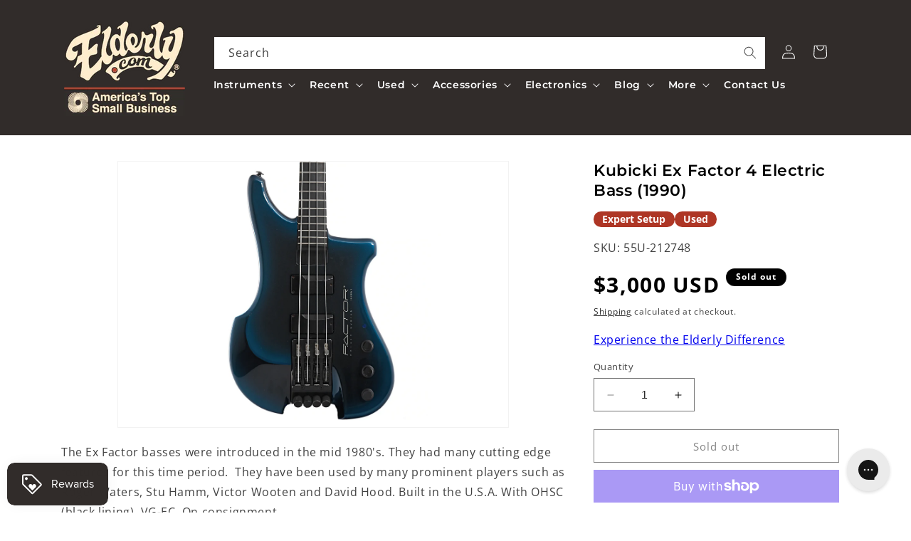

--- FILE ---
content_type: text/html; charset=utf-8
request_url: https://www.elderly.com/products/kubicki-x-factor-bass-1990
body_size: 55634
content:















<!doctype html>
<html class="no-js" lang="en">
  <head>
   
    <meta charset="utf-8">
    <meta http-equiv="X-UA-Compatible" content="IE=edge">
    <meta name="viewport" content="width=device-width,initial-scale=1">
    <meta name="theme-color" content="">
    <link rel="canonical" href="https://www.elderly.com/products/kubicki-x-factor-bass-1990"><link rel="icon" type="image/png" href="//www.elderly.com/cdn/shop/files/2020-Website-Favicon_34ad96a5-9d28-4fdc-87eb-5bf2a3677517.png?crop=center&height=32&v=1630517848&width=32"><link rel="preconnect" href="https://fonts.shopifycdn.com" crossorigin><title>
      Kubicki Ex Factor 4 Electric Bass (1990)
 &ndash; Elderly Instruments</title>
    <meta name="facebook-domain-verification" content="1xs5q8jzrjtnydp36gnd0gvoxy4yn8" />

    
      <meta name="description" content="The Ex Factor basses were introduced in the mid 1980&#39;s. They had many cutting edge features for this time period.  They have been used by many prominent players such as Roger Waters, Stu Hamm, Victor Wooten and David Hood. Built in the U.S.A. With OHSC (black lining). VG-EC. On consignment.">
    


    <script src="//www.elderly.com/cdn/shop/t/203/assets/constants.js?v=58251544750838685771758907304" defer="defer"></script>
    <script src="//www.elderly.com/cdn/shop/t/203/assets/pubsub.js?v=158357773527763999511758907304" defer="defer"></script>
    <script src="//www.elderly.com/cdn/shop/t/203/assets/global.js?v=81576175535375708481758907304" defer="defer"></script><script src="//www.elderly.com/cdn/shop/t/203/assets/animations.js?v=88693664871331136111758907304" defer="defer"></script>
  <script>window.performance && window.performance.mark && window.performance.mark('shopify.content_for_header.start');</script><meta id="shopify-digital-wallet" name="shopify-digital-wallet" content="/14794129472/digital_wallets/dialog">
<meta name="shopify-checkout-api-token" content="817639746c21cc32020092c6034d8d31">
<meta id="in-context-paypal-metadata" data-shop-id="14794129472" data-venmo-supported="false" data-environment="production" data-locale="en_US" data-paypal-v4="true" data-currency="USD">
<link rel="alternate" type="application/json+oembed" href="https://www.elderly.com/products/kubicki-x-factor-bass-1990.oembed">
<script async="async" src="/checkouts/internal/preloads.js?locale=en-US"></script>
<link rel="preconnect" href="https://shop.app" crossorigin="anonymous">
<script async="async" src="https://shop.app/checkouts/internal/preloads.js?locale=en-US&shop_id=14794129472" crossorigin="anonymous"></script>
<script id="apple-pay-shop-capabilities" type="application/json">{"shopId":14794129472,"countryCode":"US","currencyCode":"USD","merchantCapabilities":["supports3DS"],"merchantId":"gid:\/\/shopify\/Shop\/14794129472","merchantName":"Elderly Instruments","requiredBillingContactFields":["postalAddress","email","phone"],"requiredShippingContactFields":["postalAddress","email","phone"],"shippingType":"shipping","supportedNetworks":["visa","masterCard","amex","discover","elo","jcb"],"total":{"type":"pending","label":"Elderly Instruments","amount":"1.00"},"shopifyPaymentsEnabled":true,"supportsSubscriptions":true}</script>
<script id="shopify-features" type="application/json">{"accessToken":"817639746c21cc32020092c6034d8d31","betas":["rich-media-storefront-analytics"],"domain":"www.elderly.com","predictiveSearch":true,"shopId":14794129472,"locale":"en"}</script>
<script>var Shopify = Shopify || {};
Shopify.shop = "elderlyinstruments.myshopify.com";
Shopify.locale = "en";
Shopify.currency = {"active":"USD","rate":"1.0"};
Shopify.country = "US";
Shopify.theme = {"name":"[SEOasis] Dawn 12 - Schema + Col. Pg Updates","id":145846272191,"schema_name":"Dawn","schema_version":"12.0.0","theme_store_id":887,"role":"main"};
Shopify.theme.handle = "null";
Shopify.theme.style = {"id":null,"handle":null};
Shopify.cdnHost = "www.elderly.com/cdn";
Shopify.routes = Shopify.routes || {};
Shopify.routes.root = "/";</script>
<script type="module">!function(o){(o.Shopify=o.Shopify||{}).modules=!0}(window);</script>
<script>!function(o){function n(){var o=[];function n(){o.push(Array.prototype.slice.apply(arguments))}return n.q=o,n}var t=o.Shopify=o.Shopify||{};t.loadFeatures=n(),t.autoloadFeatures=n()}(window);</script>
<script>
  window.ShopifyPay = window.ShopifyPay || {};
  window.ShopifyPay.apiHost = "shop.app\/pay";
  window.ShopifyPay.redirectState = null;
</script>
<script id="shop-js-analytics" type="application/json">{"pageType":"product"}</script>
<script defer="defer" async type="module" src="//www.elderly.com/cdn/shopifycloud/shop-js/modules/v2/client.init-shop-cart-sync_BT-GjEfc.en.esm.js"></script>
<script defer="defer" async type="module" src="//www.elderly.com/cdn/shopifycloud/shop-js/modules/v2/chunk.common_D58fp_Oc.esm.js"></script>
<script defer="defer" async type="module" src="//www.elderly.com/cdn/shopifycloud/shop-js/modules/v2/chunk.modal_xMitdFEc.esm.js"></script>
<script type="module">
  await import("//www.elderly.com/cdn/shopifycloud/shop-js/modules/v2/client.init-shop-cart-sync_BT-GjEfc.en.esm.js");
await import("//www.elderly.com/cdn/shopifycloud/shop-js/modules/v2/chunk.common_D58fp_Oc.esm.js");
await import("//www.elderly.com/cdn/shopifycloud/shop-js/modules/v2/chunk.modal_xMitdFEc.esm.js");

  window.Shopify.SignInWithShop?.initShopCartSync?.({"fedCMEnabled":true,"windoidEnabled":true});

</script>
<script defer="defer" async type="module" src="//www.elderly.com/cdn/shopifycloud/shop-js/modules/v2/client.payment-terms_Ci9AEqFq.en.esm.js"></script>
<script defer="defer" async type="module" src="//www.elderly.com/cdn/shopifycloud/shop-js/modules/v2/chunk.common_D58fp_Oc.esm.js"></script>
<script defer="defer" async type="module" src="//www.elderly.com/cdn/shopifycloud/shop-js/modules/v2/chunk.modal_xMitdFEc.esm.js"></script>
<script type="module">
  await import("//www.elderly.com/cdn/shopifycloud/shop-js/modules/v2/client.payment-terms_Ci9AEqFq.en.esm.js");
await import("//www.elderly.com/cdn/shopifycloud/shop-js/modules/v2/chunk.common_D58fp_Oc.esm.js");
await import("//www.elderly.com/cdn/shopifycloud/shop-js/modules/v2/chunk.modal_xMitdFEc.esm.js");

  
</script>
<script>
  window.Shopify = window.Shopify || {};
  if (!window.Shopify.featureAssets) window.Shopify.featureAssets = {};
  window.Shopify.featureAssets['shop-js'] = {"shop-cart-sync":["modules/v2/client.shop-cart-sync_DZOKe7Ll.en.esm.js","modules/v2/chunk.common_D58fp_Oc.esm.js","modules/v2/chunk.modal_xMitdFEc.esm.js"],"init-fed-cm":["modules/v2/client.init-fed-cm_B6oLuCjv.en.esm.js","modules/v2/chunk.common_D58fp_Oc.esm.js","modules/v2/chunk.modal_xMitdFEc.esm.js"],"shop-cash-offers":["modules/v2/client.shop-cash-offers_D2sdYoxE.en.esm.js","modules/v2/chunk.common_D58fp_Oc.esm.js","modules/v2/chunk.modal_xMitdFEc.esm.js"],"shop-login-button":["modules/v2/client.shop-login-button_QeVjl5Y3.en.esm.js","modules/v2/chunk.common_D58fp_Oc.esm.js","modules/v2/chunk.modal_xMitdFEc.esm.js"],"pay-button":["modules/v2/client.pay-button_DXTOsIq6.en.esm.js","modules/v2/chunk.common_D58fp_Oc.esm.js","modules/v2/chunk.modal_xMitdFEc.esm.js"],"shop-button":["modules/v2/client.shop-button_DQZHx9pm.en.esm.js","modules/v2/chunk.common_D58fp_Oc.esm.js","modules/v2/chunk.modal_xMitdFEc.esm.js"],"avatar":["modules/v2/client.avatar_BTnouDA3.en.esm.js"],"init-windoid":["modules/v2/client.init-windoid_CR1B-cfM.en.esm.js","modules/v2/chunk.common_D58fp_Oc.esm.js","modules/v2/chunk.modal_xMitdFEc.esm.js"],"init-shop-for-new-customer-accounts":["modules/v2/client.init-shop-for-new-customer-accounts_C_vY_xzh.en.esm.js","modules/v2/client.shop-login-button_QeVjl5Y3.en.esm.js","modules/v2/chunk.common_D58fp_Oc.esm.js","modules/v2/chunk.modal_xMitdFEc.esm.js"],"init-shop-email-lookup-coordinator":["modules/v2/client.init-shop-email-lookup-coordinator_BI7n9ZSv.en.esm.js","modules/v2/chunk.common_D58fp_Oc.esm.js","modules/v2/chunk.modal_xMitdFEc.esm.js"],"init-shop-cart-sync":["modules/v2/client.init-shop-cart-sync_BT-GjEfc.en.esm.js","modules/v2/chunk.common_D58fp_Oc.esm.js","modules/v2/chunk.modal_xMitdFEc.esm.js"],"shop-toast-manager":["modules/v2/client.shop-toast-manager_DiYdP3xc.en.esm.js","modules/v2/chunk.common_D58fp_Oc.esm.js","modules/v2/chunk.modal_xMitdFEc.esm.js"],"init-customer-accounts":["modules/v2/client.init-customer-accounts_D9ZNqS-Q.en.esm.js","modules/v2/client.shop-login-button_QeVjl5Y3.en.esm.js","modules/v2/chunk.common_D58fp_Oc.esm.js","modules/v2/chunk.modal_xMitdFEc.esm.js"],"init-customer-accounts-sign-up":["modules/v2/client.init-customer-accounts-sign-up_iGw4briv.en.esm.js","modules/v2/client.shop-login-button_QeVjl5Y3.en.esm.js","modules/v2/chunk.common_D58fp_Oc.esm.js","modules/v2/chunk.modal_xMitdFEc.esm.js"],"shop-follow-button":["modules/v2/client.shop-follow-button_CqMgW2wH.en.esm.js","modules/v2/chunk.common_D58fp_Oc.esm.js","modules/v2/chunk.modal_xMitdFEc.esm.js"],"checkout-modal":["modules/v2/client.checkout-modal_xHeaAweL.en.esm.js","modules/v2/chunk.common_D58fp_Oc.esm.js","modules/v2/chunk.modal_xMitdFEc.esm.js"],"shop-login":["modules/v2/client.shop-login_D91U-Q7h.en.esm.js","modules/v2/chunk.common_D58fp_Oc.esm.js","modules/v2/chunk.modal_xMitdFEc.esm.js"],"lead-capture":["modules/v2/client.lead-capture_BJmE1dJe.en.esm.js","modules/v2/chunk.common_D58fp_Oc.esm.js","modules/v2/chunk.modal_xMitdFEc.esm.js"],"payment-terms":["modules/v2/client.payment-terms_Ci9AEqFq.en.esm.js","modules/v2/chunk.common_D58fp_Oc.esm.js","modules/v2/chunk.modal_xMitdFEc.esm.js"]};
</script>
<script>(function() {
  var isLoaded = false;
  function asyncLoad() {
    if (isLoaded) return;
    isLoaded = true;
    var urls = ["https:\/\/na.shgcdn3.com\/collector.js?shop=elderlyinstruments.myshopify.com","https:\/\/swymv3pro-01.azureedge.net\/code\/swym-shopify.js?shop=elderlyinstruments.myshopify.com","https:\/\/schemaplusfiles.s3.amazonaws.com\/loader.min.js?shop=elderlyinstruments.myshopify.com","https:\/\/cdn-scripts.signifyd.com\/shopify\/script-tag.js?shop=elderlyinstruments.myshopify.com","https:\/\/d1hcrjcdtouu7e.cloudfront.net\/js\/gdpr_cookie_consent.min.js?shop=elderlyinstruments.myshopify.com","https:\/\/cdn.attn.tv\/elderly\/dtag.js?shop=elderlyinstruments.myshopify.com"];
    for (var i = 0; i < urls.length; i++) {
      var s = document.createElement('script');
      s.type = 'text/javascript';
      s.async = true;
      s.src = urls[i];
      var x = document.getElementsByTagName('script')[0];
      x.parentNode.insertBefore(s, x);
    }
  };
  if(window.attachEvent) {
    window.attachEvent('onload', asyncLoad);
  } else {
    window.addEventListener('load', asyncLoad, false);
  }
})();</script>
<script id="__st">var __st={"a":14794129472,"offset":-18000,"reqid":"4e30e549-baf9-4dfc-9e0a-537623475628-1769070983","pageurl":"www.elderly.com\/products\/kubicki-x-factor-bass-1990","u":"dc3cf4c5abb7","p":"product","rtyp":"product","rid":7390675501247};</script>
<script>window.ShopifyPaypalV4VisibilityTracking = true;</script>
<script id="captcha-bootstrap">!function(){'use strict';const t='contact',e='account',n='new_comment',o=[[t,t],['blogs',n],['comments',n],[t,'customer']],c=[[e,'customer_login'],[e,'guest_login'],[e,'recover_customer_password'],[e,'create_customer']],r=t=>t.map((([t,e])=>`form[action*='/${t}']:not([data-nocaptcha='true']) input[name='form_type'][value='${e}']`)).join(','),a=t=>()=>t?[...document.querySelectorAll(t)].map((t=>t.form)):[];function s(){const t=[...o],e=r(t);return a(e)}const i='password',u='form_key',d=['recaptcha-v3-token','g-recaptcha-response','h-captcha-response',i],f=()=>{try{return window.sessionStorage}catch{return}},m='__shopify_v',_=t=>t.elements[u];function p(t,e,n=!1){try{const o=window.sessionStorage,c=JSON.parse(o.getItem(e)),{data:r}=function(t){const{data:e,action:n}=t;return t[m]||n?{data:e,action:n}:{data:t,action:n}}(c);for(const[e,n]of Object.entries(r))t.elements[e]&&(t.elements[e].value=n);n&&o.removeItem(e)}catch(o){console.error('form repopulation failed',{error:o})}}const l='form_type',E='cptcha';function T(t){t.dataset[E]=!0}const w=window,h=w.document,L='Shopify',v='ce_forms',y='captcha';let A=!1;((t,e)=>{const n=(g='f06e6c50-85a8-45c8-87d0-21a2b65856fe',I='https://cdn.shopify.com/shopifycloud/storefront-forms-hcaptcha/ce_storefront_forms_captcha_hcaptcha.v1.5.2.iife.js',D={infoText:'Protected by hCaptcha',privacyText:'Privacy',termsText:'Terms'},(t,e,n)=>{const o=w[L][v],c=o.bindForm;if(c)return c(t,g,e,D).then(n);var r;o.q.push([[t,g,e,D],n]),r=I,A||(h.body.append(Object.assign(h.createElement('script'),{id:'captcha-provider',async:!0,src:r})),A=!0)});var g,I,D;w[L]=w[L]||{},w[L][v]=w[L][v]||{},w[L][v].q=[],w[L][y]=w[L][y]||{},w[L][y].protect=function(t,e){n(t,void 0,e),T(t)},Object.freeze(w[L][y]),function(t,e,n,w,h,L){const[v,y,A,g]=function(t,e,n){const i=e?o:[],u=t?c:[],d=[...i,...u],f=r(d),m=r(i),_=r(d.filter((([t,e])=>n.includes(e))));return[a(f),a(m),a(_),s()]}(w,h,L),I=t=>{const e=t.target;return e instanceof HTMLFormElement?e:e&&e.form},D=t=>v().includes(t);t.addEventListener('submit',(t=>{const e=I(t);if(!e)return;const n=D(e)&&!e.dataset.hcaptchaBound&&!e.dataset.recaptchaBound,o=_(e),c=g().includes(e)&&(!o||!o.value);(n||c)&&t.preventDefault(),c&&!n&&(function(t){try{if(!f())return;!function(t){const e=f();if(!e)return;const n=_(t);if(!n)return;const o=n.value;o&&e.removeItem(o)}(t);const e=Array.from(Array(32),(()=>Math.random().toString(36)[2])).join('');!function(t,e){_(t)||t.append(Object.assign(document.createElement('input'),{type:'hidden',name:u})),t.elements[u].value=e}(t,e),function(t,e){const n=f();if(!n)return;const o=[...t.querySelectorAll(`input[type='${i}']`)].map((({name:t})=>t)),c=[...d,...o],r={};for(const[a,s]of new FormData(t).entries())c.includes(a)||(r[a]=s);n.setItem(e,JSON.stringify({[m]:1,action:t.action,data:r}))}(t,e)}catch(e){console.error('failed to persist form',e)}}(e),e.submit())}));const S=(t,e)=>{t&&!t.dataset[E]&&(n(t,e.some((e=>e===t))),T(t))};for(const o of['focusin','change'])t.addEventListener(o,(t=>{const e=I(t);D(e)&&S(e,y())}));const B=e.get('form_key'),M=e.get(l),P=B&&M;t.addEventListener('DOMContentLoaded',(()=>{const t=y();if(P)for(const e of t)e.elements[l].value===M&&p(e,B);[...new Set([...A(),...v().filter((t=>'true'===t.dataset.shopifyCaptcha))])].forEach((e=>S(e,t)))}))}(h,new URLSearchParams(w.location.search),n,t,e,['guest_login'])})(!0,!0)}();</script>
<script integrity="sha256-4kQ18oKyAcykRKYeNunJcIwy7WH5gtpwJnB7kiuLZ1E=" data-source-attribution="shopify.loadfeatures" defer="defer" src="//www.elderly.com/cdn/shopifycloud/storefront/assets/storefront/load_feature-a0a9edcb.js" crossorigin="anonymous"></script>
<script crossorigin="anonymous" defer="defer" src="//www.elderly.com/cdn/shopifycloud/storefront/assets/shopify_pay/storefront-65b4c6d7.js?v=20250812"></script>
<script data-source-attribution="shopify.dynamic_checkout.dynamic.init">var Shopify=Shopify||{};Shopify.PaymentButton=Shopify.PaymentButton||{isStorefrontPortableWallets:!0,init:function(){window.Shopify.PaymentButton.init=function(){};var t=document.createElement("script");t.src="https://www.elderly.com/cdn/shopifycloud/portable-wallets/latest/portable-wallets.en.js",t.type="module",document.head.appendChild(t)}};
</script>
<script data-source-attribution="shopify.dynamic_checkout.buyer_consent">
  function portableWalletsHideBuyerConsent(e){var t=document.getElementById("shopify-buyer-consent"),n=document.getElementById("shopify-subscription-policy-button");t&&n&&(t.classList.add("hidden"),t.setAttribute("aria-hidden","true"),n.removeEventListener("click",e))}function portableWalletsShowBuyerConsent(e){var t=document.getElementById("shopify-buyer-consent"),n=document.getElementById("shopify-subscription-policy-button");t&&n&&(t.classList.remove("hidden"),t.removeAttribute("aria-hidden"),n.addEventListener("click",e))}window.Shopify?.PaymentButton&&(window.Shopify.PaymentButton.hideBuyerConsent=portableWalletsHideBuyerConsent,window.Shopify.PaymentButton.showBuyerConsent=portableWalletsShowBuyerConsent);
</script>
<script>
  function portableWalletsCleanup(e){e&&e.src&&console.error("Failed to load portable wallets script "+e.src);var t=document.querySelectorAll("shopify-accelerated-checkout .shopify-payment-button__skeleton, shopify-accelerated-checkout-cart .wallet-cart-button__skeleton"),e=document.getElementById("shopify-buyer-consent");for(let e=0;e<t.length;e++)t[e].remove();e&&e.remove()}function portableWalletsNotLoadedAsModule(e){e instanceof ErrorEvent&&"string"==typeof e.message&&e.message.includes("import.meta")&&"string"==typeof e.filename&&e.filename.includes("portable-wallets")&&(window.removeEventListener("error",portableWalletsNotLoadedAsModule),window.Shopify.PaymentButton.failedToLoad=e,"loading"===document.readyState?document.addEventListener("DOMContentLoaded",window.Shopify.PaymentButton.init):window.Shopify.PaymentButton.init())}window.addEventListener("error",portableWalletsNotLoadedAsModule);
</script>

<script type="module" src="https://www.elderly.com/cdn/shopifycloud/portable-wallets/latest/portable-wallets.en.js" onError="portableWalletsCleanup(this)" crossorigin="anonymous"></script>
<script nomodule>
  document.addEventListener("DOMContentLoaded", portableWalletsCleanup);
</script>

<link id="shopify-accelerated-checkout-styles" rel="stylesheet" media="screen" href="https://www.elderly.com/cdn/shopifycloud/portable-wallets/latest/accelerated-checkout-backwards-compat.css" crossorigin="anonymous">
<style id="shopify-accelerated-checkout-cart">
        #shopify-buyer-consent {
  margin-top: 1em;
  display: inline-block;
  width: 100%;
}

#shopify-buyer-consent.hidden {
  display: none;
}

#shopify-subscription-policy-button {
  background: none;
  border: none;
  padding: 0;
  text-decoration: underline;
  font-size: inherit;
  cursor: pointer;
}

#shopify-subscription-policy-button::before {
  box-shadow: none;
}

      </style>
<script id="sections-script" data-sections="header" defer="defer" src="//www.elderly.com/cdn/shop/t/203/compiled_assets/scripts.js?v=79338"></script>
<script>window.performance && window.performance.mark && window.performance.mark('shopify.content_for_header.end');</script>
  





  <script type="text/javascript">
    
      window.__shgMoneyFormat = window.__shgMoneyFormat || {"USD":{"currency":"USD","currency_symbol":"$","currency_symbol_location":"left","decimal_places":2,"decimal_separator":".","thousands_separator":","}};
    
    window.__shgCurrentCurrencyCode = window.__shgCurrentCurrencyCode || {
      currency: "USD",
      currency_symbol: "$",
      decimal_separator: ".",
      thousands_separator: ",",
      decimal_places: 2,
      currency_symbol_location: "left"
    };
  </script>





    <style data-shopify>
      @font-face {
  font-family: "Open Sans";
  font-weight: 400;
  font-style: normal;
  font-display: swap;
  src: url("//www.elderly.com/cdn/fonts/open_sans/opensans_n4.c32e4d4eca5273f6d4ee95ddf54b5bbb75fc9b61.woff2") format("woff2"),
       url("//www.elderly.com/cdn/fonts/open_sans/opensans_n4.5f3406f8d94162b37bfa232b486ac93ee892406d.woff") format("woff");
}

      @font-face {
  font-family: "Open Sans";
  font-weight: 700;
  font-style: normal;
  font-display: swap;
  src: url("//www.elderly.com/cdn/fonts/open_sans/opensans_n7.a9393be1574ea8606c68f4441806b2711d0d13e4.woff2") format("woff2"),
       url("//www.elderly.com/cdn/fonts/open_sans/opensans_n7.7b8af34a6ebf52beb1a4c1d8c73ad6910ec2e553.woff") format("woff");
}

      @font-face {
  font-family: "Open Sans";
  font-weight: 400;
  font-style: italic;
  font-display: swap;
  src: url("//www.elderly.com/cdn/fonts/open_sans/opensans_i4.6f1d45f7a46916cc95c694aab32ecbf7509cbf33.woff2") format("woff2"),
       url("//www.elderly.com/cdn/fonts/open_sans/opensans_i4.4efaa52d5a57aa9a57c1556cc2b7465d18839daa.woff") format("woff");
}

      @font-face {
  font-family: "Open Sans";
  font-weight: 700;
  font-style: italic;
  font-display: swap;
  src: url("//www.elderly.com/cdn/fonts/open_sans/opensans_i7.916ced2e2ce15f7fcd95d196601a15e7b89ee9a4.woff2") format("woff2"),
       url("//www.elderly.com/cdn/fonts/open_sans/opensans_i7.99a9cff8c86ea65461de497ade3d515a98f8b32a.woff") format("woff");
}

      @font-face {
  font-family: Montserrat;
  font-weight: 600;
  font-style: normal;
  font-display: swap;
  src: url("//www.elderly.com/cdn/fonts/montserrat/montserrat_n6.1326b3e84230700ef15b3a29fb520639977513e0.woff2") format("woff2"),
       url("//www.elderly.com/cdn/fonts/montserrat/montserrat_n6.652f051080eb14192330daceed8cd53dfdc5ead9.woff") format("woff");
}


      
        :root,
        .color-background-1 {
          --color-background: 255,255,255;
        
          --gradient-background: #ffffff;
        

        

        --color-foreground: 0,0,0;
        --color-background-contrast: 191,191,191;
        --color-shadow: 0,0,0;
        --color-button: 184,80,65;
        --color-button-text: 255,255,255;
        --color-secondary-button: 255,255,255;
        --color-secondary-button-text: 10,10,10;
        --color-link: 10,10,10;
        --color-badge-foreground: 0,0,0;
        --color-badge-background: 255,255,255;
        --color-badge-border: 0,0,0;
        --payment-terms-background-color: rgb(255 255 255);
      }
      
        
        .color-background-2 {
          --color-background: 255,237,206;
        
          --gradient-background: #ffedce;
        

        

        --color-foreground: 0,0,0;
        --color-background-contrast: 255,190,79;
        --color-shadow: 0,0,0;
        --color-button: 0,0,0;
        --color-button-text: 255,237,206;
        --color-secondary-button: 255,237,206;
        --color-secondary-button-text: 0,0,0;
        --color-link: 0,0,0;
        --color-badge-foreground: 0,0,0;
        --color-badge-background: 255,237,206;
        --color-badge-border: 0,0,0;
        --payment-terms-background-color: rgb(255 237 206);
      }
      
        
        .color-inverse {
          --color-background: 0,0,0;
        
          --gradient-background: #000000;
        

        

        --color-foreground: 255,255,255;
        --color-background-contrast: 128,128,128;
        --color-shadow: 0,0,0;
        --color-button: 255,255,255;
        --color-button-text: 0,0,0;
        --color-secondary-button: 0,0,0;
        --color-secondary-button-text: 255,255,255;
        --color-link: 255,255,255;
        --color-badge-foreground: 255,255,255;
        --color-badge-background: 0,0,0;
        --color-badge-border: 255,255,255;
        --payment-terms-background-color: rgb(0 0 0);
      }
      
        
        .color-accent-1 {
          --color-background: 184,80,65;
        
          --gradient-background: #b85041;
        

        

        --color-foreground: 255,255,255;
        --color-background-contrast: 90,39,32;
        --color-shadow: 0,0,0;
        --color-button: 255,255,255;
        --color-button-text: 184,80,65;
        --color-secondary-button: 184,80,65;
        --color-secondary-button-text: 255,255,255;
        --color-link: 255,255,255;
        --color-badge-foreground: 255,255,255;
        --color-badge-background: 184,80,65;
        --color-badge-border: 255,255,255;
        --payment-terms-background-color: rgb(184 80 65);
      }
      
        
        .color-accent-2 {
          --color-background: 64,57,53;
        
          --gradient-background: #403935;
        

        

        --color-foreground: 255,255,255;
        --color-background-contrast: 78,69,65;
        --color-shadow: 0,0,0;
        --color-button: 255,255,255;
        --color-button-text: 64,57,53;
        --color-secondary-button: 64,57,53;
        --color-secondary-button-text: 255,255,255;
        --color-link: 255,255,255;
        --color-badge-foreground: 255,255,255;
        --color-badge-background: 64,57,53;
        --color-badge-border: 255,255,255;
        --payment-terms-background-color: rgb(64 57 53);
      }
      

      body, .color-background-1, .color-background-2, .color-inverse, .color-accent-1, .color-accent-2 {
        color: rgba(var(--color-foreground), 0.75);
        background-color: rgb(var(--color-background));
      }

      :root {
        
        --font-body-family: "Open Sans", sans-serif;
        --font-body-style: normal;
        --font-body-weight: 400;

        --font-heading-family: Montserrat, sans-serif;
        --font-heading-style: normal;
        --font-heading-weight: 600;

        --color-base-text: 0, 0, 0;
        --color-base-background-1: 255, 255, 255;
        --color-base-background-2: 250, 241, 233;
        --color-base-solid-button-labels: 0, 0, 0;
        --color-base-outline-button-labels: 68, 89, 88;
        --color-base-accent-1: 68, 89, 88;
        --color-base-accent-2: 157, 87, 44;
        --payment-terms-background-color: #FFFFFF;

        --page-width: 120rem;
        
        --font-body-family: "Open Sans", sans-serif;
        --font-body-style: normal;
        --font-body-weight: 400;
        --font-body-weight-bold: 700;

        --font-heading-family: Montserrat, sans-serif;
        --font-heading-style: normal;
        --font-heading-weight: 600;

        --font-body-scale: 1.0;
        --font-heading-scale: 1.0;

        --media-padding: px;
        --media-border-opacity: 0.05;
        --media-border-width: 1px;
        --media-radius: 0px;
        --media-shadow-opacity: 0.0;
        --media-shadow-horizontal-offset: 0px;
        --media-shadow-vertical-offset: 0px;
        --media-shadow-blur-radius: 0px;
        --media-shadow-visible: 0;

        --page-width: 120rem;
        --page-width-margin: 0rem;

        --product-card-image-padding: 0.0rem;
        --product-card-corner-radius: 0.0rem;
        --product-card-text-alignment: left;
        --product-card-border-width: 0.0rem;
        --product-card-border-opacity: 0.0;
        --product-card-shadow-opacity: 0.1;
        --product-card-shadow-visible: 1;
        --product-card-shadow-horizontal-offset: 0.0rem;
        --product-card-shadow-vertical-offset: 0.0rem;
        --product-card-shadow-blur-radius: 0.0rem;

        --collection-card-image-padding: 0.0rem;
        --collection-card-corner-radius: 0.0rem;
        --collection-card-text-alignment: left;
        --collection-card-border-width: 0.0rem;
        --collection-card-border-opacity: 0.0;
        --collection-card-shadow-opacity: 0.1;
        --collection-card-shadow-visible: 1;
        --collection-card-shadow-horizontal-offset: 0.0rem;
        --collection-card-shadow-vertical-offset: 0.0rem;
        --collection-card-shadow-blur-radius: 0.0rem;

        --blog-card-image-padding: 0.0rem;
        --blog-card-corner-radius: 0.0rem;
        --blog-card-text-alignment: left;
        --blog-card-border-width: 0.0rem;
        --blog-card-border-opacity: 0.0;
        --blog-card-shadow-opacity: 0.1;
        --blog-card-shadow-visible: 1;
        --blog-card-shadow-horizontal-offset: 0.0rem;
        --blog-card-shadow-vertical-offset: 0.0rem;
        --blog-card-shadow-blur-radius: 0.0rem;

        --badge-corner-radius: 4.0rem;

        --popup-border-width: 1px;
        --popup-border-opacity: 0.1;
        --popup-corner-radius: 0px;
        --popup-shadow-opacity: 0.0;
        --popup-shadow-horizontal-offset: 0px;
        --popup-shadow-vertical-offset: 0px;
        --popup-shadow-blur-radius: 0px;

        --drawer-border-width: 1px;
        --drawer-border-opacity: 0.1;
        --drawer-shadow-opacity: 0.0;
        --drawer-shadow-horizontal-offset: 0px;
        --drawer-shadow-vertical-offset: 0px;
        --drawer-shadow-blur-radius: 0px;

        --spacing-sections-desktop: 0px;
        --spacing-sections-mobile: 0px;

        --grid-desktop-vertical-spacing: 8px;
        --grid-desktop-horizontal-spacing: 8px;
        --grid-mobile-vertical-spacing: 4px;
        --grid-mobile-horizontal-spacing: 4px;

        --text-boxes-border-opacity: 0.0;
        --text-boxes-border-width: 0px;
        --text-boxes-radius: 0px;
        --text-boxes-shadow-opacity: 0.0;
        --text-boxes-shadow-visible: 0;
        --text-boxes-shadow-horizontal-offset: 0px;
        --text-boxes-shadow-vertical-offset: 0px;
        --text-boxes-shadow-blur-radius: 0px;

        --buttons-radius: 0px;
        --buttons-radius-outset: 0px;
        --buttons-border-width: 1px;
        --buttons-border-opacity: 1.0;
        --buttons-shadow-opacity: 0.0;
        --buttons-shadow-visible: 0;
        --buttons-shadow-horizontal-offset: 0px;
        --buttons-shadow-vertical-offset: 0px;
        --buttons-shadow-blur-radius: 0px;
        --buttons-border-offset: 0px;

        --inputs-radius: 0px;
        --inputs-border-width: 1px;
        --inputs-border-opacity: 0.55;
        --inputs-shadow-opacity: 0.0;
        --inputs-shadow-horizontal-offset: 0px;
        --inputs-margin-offset: 0px;
        --inputs-shadow-vertical-offset: 0px;
        --inputs-shadow-blur-radius: 0px;
        --inputs-radius-outset: 0px;

        --variant-pills-radius: 40px;
        --variant-pills-border-width: 1px;
        --variant-pills-border-opacity: 0.55;
        --variant-pills-shadow-opacity: 0.0;
        --variant-pills-shadow-horizontal-offset: 0px;
        --variant-pills-shadow-vertical-offset: 0px;
        --variant-pills-shadow-blur-radius: 0px;
      }

      *,
      *::before,
      *::after {
        box-sizing: inherit;
      }

      html {
        box-sizing: border-box;
        font-size: calc(var(--font-body-scale) * 62.5%);
        height: 100%;
      }

      body {
        display: grid;
        grid-template-rows: auto auto 1fr auto;
        grid-template-columns: 100%;
        min-height: 100%;
        margin: 0;
        font-size: 1.5rem;
        letter-spacing: 0.06rem;
        line-height: calc(1 + 0.8 / var(--font-body-scale));
        font-family: var(--font-body-family);
        font-style: var(--font-body-style);
        font-weight: var(--font-body-weight);
      }

      @media screen and (min-width: 750px) {
        body {
          font-size: 1.6rem;
        }
      }
    </style>
       
    

<meta property="og:site_name" content="Elderly Instruments">
<meta property="og:url" content="https://www.elderly.com/products/kubicki-x-factor-bass-1990">
<meta property="og:title" content="Kubicki Ex Factor 4 Electric Bass (1990)">
<meta property="og:type" content="product">
<meta property="og:description" content="The Ex Factor basses were introduced in the mid 1980&#39;s. They had many cutting edge features for this time period.  They have been used by many prominent players such as Roger Waters, Stu Hamm, Victor Wooten and David Hood. Built in the U.S.A. With OHSC (black lining). VG-EC. On consignment."><meta property="og:image" content="http://www.elderly.com/cdn/shop/products/0_3fc30b50-b08e-46aa-bebd-ff0dec9352e6.jpg?v=1671547197">
  <meta property="og:image:secure_url" content="https://www.elderly.com/cdn/shop/products/0_3fc30b50-b08e-46aa-bebd-ff0dec9352e6.jpg?v=1671547197">
  <meta property="og:image:width" content="3207">
  <meta property="og:image:height" content="3207"><meta property="og:price:amount" content="3,000.00">
  <meta property="og:price:currency" content="USD"><meta name="twitter:site" content="@elderlymusic"><meta name="twitter:card" content="summary_large_image">
<meta name="twitter:title" content="Kubicki Ex Factor 4 Electric Bass (1990)">
<meta name="twitter:description" content="The Ex Factor basses were introduced in the mid 1980&#39;s. They had many cutting edge features for this time period.  They have been used by many prominent players such as Roger Waters, Stu Hamm, Victor Wooten and David Hood. Built in the U.S.A. With OHSC (black lining). VG-EC. On consignment.">

      
    
  <script>window.performance && window.performance.mark && window.performance.mark('shopify.content_for_header.start');</script><meta id="shopify-digital-wallet" name="shopify-digital-wallet" content="/14794129472/digital_wallets/dialog">
<meta name="shopify-checkout-api-token" content="817639746c21cc32020092c6034d8d31">
<meta id="in-context-paypal-metadata" data-shop-id="14794129472" data-venmo-supported="false" data-environment="production" data-locale="en_US" data-paypal-v4="true" data-currency="USD">
<link rel="alternate" type="application/json+oembed" href="https://www.elderly.com/products/kubicki-x-factor-bass-1990.oembed">
<script async="async" src="/checkouts/internal/preloads.js?locale=en-US"></script>
<link rel="preconnect" href="https://shop.app" crossorigin="anonymous">
<script async="async" src="https://shop.app/checkouts/internal/preloads.js?locale=en-US&shop_id=14794129472" crossorigin="anonymous"></script>
<script id="apple-pay-shop-capabilities" type="application/json">{"shopId":14794129472,"countryCode":"US","currencyCode":"USD","merchantCapabilities":["supports3DS"],"merchantId":"gid:\/\/shopify\/Shop\/14794129472","merchantName":"Elderly Instruments","requiredBillingContactFields":["postalAddress","email","phone"],"requiredShippingContactFields":["postalAddress","email","phone"],"shippingType":"shipping","supportedNetworks":["visa","masterCard","amex","discover","elo","jcb"],"total":{"type":"pending","label":"Elderly Instruments","amount":"1.00"},"shopifyPaymentsEnabled":true,"supportsSubscriptions":true}</script>
<script id="shopify-features" type="application/json">{"accessToken":"817639746c21cc32020092c6034d8d31","betas":["rich-media-storefront-analytics"],"domain":"www.elderly.com","predictiveSearch":true,"shopId":14794129472,"locale":"en"}</script>
<script>var Shopify = Shopify || {};
Shopify.shop = "elderlyinstruments.myshopify.com";
Shopify.locale = "en";
Shopify.currency = {"active":"USD","rate":"1.0"};
Shopify.country = "US";
Shopify.theme = {"name":"[SEOasis] Dawn 12 - Schema + Col. Pg Updates","id":145846272191,"schema_name":"Dawn","schema_version":"12.0.0","theme_store_id":887,"role":"main"};
Shopify.theme.handle = "null";
Shopify.theme.style = {"id":null,"handle":null};
Shopify.cdnHost = "www.elderly.com/cdn";
Shopify.routes = Shopify.routes || {};
Shopify.routes.root = "/";</script>
<script type="module">!function(o){(o.Shopify=o.Shopify||{}).modules=!0}(window);</script>
<script>!function(o){function n(){var o=[];function n(){o.push(Array.prototype.slice.apply(arguments))}return n.q=o,n}var t=o.Shopify=o.Shopify||{};t.loadFeatures=n(),t.autoloadFeatures=n()}(window);</script>
<script>
  window.ShopifyPay = window.ShopifyPay || {};
  window.ShopifyPay.apiHost = "shop.app\/pay";
  window.ShopifyPay.redirectState = null;
</script>
<script id="shop-js-analytics" type="application/json">{"pageType":"product"}</script>
<script defer="defer" async type="module" src="//www.elderly.com/cdn/shopifycloud/shop-js/modules/v2/client.init-shop-cart-sync_BT-GjEfc.en.esm.js"></script>
<script defer="defer" async type="module" src="//www.elderly.com/cdn/shopifycloud/shop-js/modules/v2/chunk.common_D58fp_Oc.esm.js"></script>
<script defer="defer" async type="module" src="//www.elderly.com/cdn/shopifycloud/shop-js/modules/v2/chunk.modal_xMitdFEc.esm.js"></script>
<script type="module">
  await import("//www.elderly.com/cdn/shopifycloud/shop-js/modules/v2/client.init-shop-cart-sync_BT-GjEfc.en.esm.js");
await import("//www.elderly.com/cdn/shopifycloud/shop-js/modules/v2/chunk.common_D58fp_Oc.esm.js");
await import("//www.elderly.com/cdn/shopifycloud/shop-js/modules/v2/chunk.modal_xMitdFEc.esm.js");

  window.Shopify.SignInWithShop?.initShopCartSync?.({"fedCMEnabled":true,"windoidEnabled":true});

</script>
<script defer="defer" async type="module" src="//www.elderly.com/cdn/shopifycloud/shop-js/modules/v2/client.payment-terms_Ci9AEqFq.en.esm.js"></script>
<script defer="defer" async type="module" src="//www.elderly.com/cdn/shopifycloud/shop-js/modules/v2/chunk.common_D58fp_Oc.esm.js"></script>
<script defer="defer" async type="module" src="//www.elderly.com/cdn/shopifycloud/shop-js/modules/v2/chunk.modal_xMitdFEc.esm.js"></script>
<script type="module">
  await import("//www.elderly.com/cdn/shopifycloud/shop-js/modules/v2/client.payment-terms_Ci9AEqFq.en.esm.js");
await import("//www.elderly.com/cdn/shopifycloud/shop-js/modules/v2/chunk.common_D58fp_Oc.esm.js");
await import("//www.elderly.com/cdn/shopifycloud/shop-js/modules/v2/chunk.modal_xMitdFEc.esm.js");

  
</script>
<script>
  window.Shopify = window.Shopify || {};
  if (!window.Shopify.featureAssets) window.Shopify.featureAssets = {};
  window.Shopify.featureAssets['shop-js'] = {"shop-cart-sync":["modules/v2/client.shop-cart-sync_DZOKe7Ll.en.esm.js","modules/v2/chunk.common_D58fp_Oc.esm.js","modules/v2/chunk.modal_xMitdFEc.esm.js"],"init-fed-cm":["modules/v2/client.init-fed-cm_B6oLuCjv.en.esm.js","modules/v2/chunk.common_D58fp_Oc.esm.js","modules/v2/chunk.modal_xMitdFEc.esm.js"],"shop-cash-offers":["modules/v2/client.shop-cash-offers_D2sdYoxE.en.esm.js","modules/v2/chunk.common_D58fp_Oc.esm.js","modules/v2/chunk.modal_xMitdFEc.esm.js"],"shop-login-button":["modules/v2/client.shop-login-button_QeVjl5Y3.en.esm.js","modules/v2/chunk.common_D58fp_Oc.esm.js","modules/v2/chunk.modal_xMitdFEc.esm.js"],"pay-button":["modules/v2/client.pay-button_DXTOsIq6.en.esm.js","modules/v2/chunk.common_D58fp_Oc.esm.js","modules/v2/chunk.modal_xMitdFEc.esm.js"],"shop-button":["modules/v2/client.shop-button_DQZHx9pm.en.esm.js","modules/v2/chunk.common_D58fp_Oc.esm.js","modules/v2/chunk.modal_xMitdFEc.esm.js"],"avatar":["modules/v2/client.avatar_BTnouDA3.en.esm.js"],"init-windoid":["modules/v2/client.init-windoid_CR1B-cfM.en.esm.js","modules/v2/chunk.common_D58fp_Oc.esm.js","modules/v2/chunk.modal_xMitdFEc.esm.js"],"init-shop-for-new-customer-accounts":["modules/v2/client.init-shop-for-new-customer-accounts_C_vY_xzh.en.esm.js","modules/v2/client.shop-login-button_QeVjl5Y3.en.esm.js","modules/v2/chunk.common_D58fp_Oc.esm.js","modules/v2/chunk.modal_xMitdFEc.esm.js"],"init-shop-email-lookup-coordinator":["modules/v2/client.init-shop-email-lookup-coordinator_BI7n9ZSv.en.esm.js","modules/v2/chunk.common_D58fp_Oc.esm.js","modules/v2/chunk.modal_xMitdFEc.esm.js"],"init-shop-cart-sync":["modules/v2/client.init-shop-cart-sync_BT-GjEfc.en.esm.js","modules/v2/chunk.common_D58fp_Oc.esm.js","modules/v2/chunk.modal_xMitdFEc.esm.js"],"shop-toast-manager":["modules/v2/client.shop-toast-manager_DiYdP3xc.en.esm.js","modules/v2/chunk.common_D58fp_Oc.esm.js","modules/v2/chunk.modal_xMitdFEc.esm.js"],"init-customer-accounts":["modules/v2/client.init-customer-accounts_D9ZNqS-Q.en.esm.js","modules/v2/client.shop-login-button_QeVjl5Y3.en.esm.js","modules/v2/chunk.common_D58fp_Oc.esm.js","modules/v2/chunk.modal_xMitdFEc.esm.js"],"init-customer-accounts-sign-up":["modules/v2/client.init-customer-accounts-sign-up_iGw4briv.en.esm.js","modules/v2/client.shop-login-button_QeVjl5Y3.en.esm.js","modules/v2/chunk.common_D58fp_Oc.esm.js","modules/v2/chunk.modal_xMitdFEc.esm.js"],"shop-follow-button":["modules/v2/client.shop-follow-button_CqMgW2wH.en.esm.js","modules/v2/chunk.common_D58fp_Oc.esm.js","modules/v2/chunk.modal_xMitdFEc.esm.js"],"checkout-modal":["modules/v2/client.checkout-modal_xHeaAweL.en.esm.js","modules/v2/chunk.common_D58fp_Oc.esm.js","modules/v2/chunk.modal_xMitdFEc.esm.js"],"shop-login":["modules/v2/client.shop-login_D91U-Q7h.en.esm.js","modules/v2/chunk.common_D58fp_Oc.esm.js","modules/v2/chunk.modal_xMitdFEc.esm.js"],"lead-capture":["modules/v2/client.lead-capture_BJmE1dJe.en.esm.js","modules/v2/chunk.common_D58fp_Oc.esm.js","modules/v2/chunk.modal_xMitdFEc.esm.js"],"payment-terms":["modules/v2/client.payment-terms_Ci9AEqFq.en.esm.js","modules/v2/chunk.common_D58fp_Oc.esm.js","modules/v2/chunk.modal_xMitdFEc.esm.js"]};
</script>
<script>(function() {
  var isLoaded = false;
  function asyncLoad() {
    if (isLoaded) return;
    isLoaded = true;
    var urls = ["https:\/\/na.shgcdn3.com\/collector.js?shop=elderlyinstruments.myshopify.com","https:\/\/swymv3pro-01.azureedge.net\/code\/swym-shopify.js?shop=elderlyinstruments.myshopify.com","https:\/\/schemaplusfiles.s3.amazonaws.com\/loader.min.js?shop=elderlyinstruments.myshopify.com","https:\/\/cdn-scripts.signifyd.com\/shopify\/script-tag.js?shop=elderlyinstruments.myshopify.com","https:\/\/d1hcrjcdtouu7e.cloudfront.net\/js\/gdpr_cookie_consent.min.js?shop=elderlyinstruments.myshopify.com","https:\/\/cdn.attn.tv\/elderly\/dtag.js?shop=elderlyinstruments.myshopify.com"];
    for (var i = 0; i < urls.length; i++) {
      var s = document.createElement('script');
      s.type = 'text/javascript';
      s.async = true;
      s.src = urls[i];
      var x = document.getElementsByTagName('script')[0];
      x.parentNode.insertBefore(s, x);
    }
  };
  if(window.attachEvent) {
    window.attachEvent('onload', asyncLoad);
  } else {
    window.addEventListener('load', asyncLoad, false);
  }
})();</script>
<script id="__st">var __st={"a":14794129472,"offset":-18000,"reqid":"4e30e549-baf9-4dfc-9e0a-537623475628-1769070983","pageurl":"www.elderly.com\/products\/kubicki-x-factor-bass-1990","u":"dc3cf4c5abb7","p":"product","rtyp":"product","rid":7390675501247};</script>
<script>window.ShopifyPaypalV4VisibilityTracking = true;</script>
<script id="captcha-bootstrap">!function(){'use strict';const t='contact',e='account',n='new_comment',o=[[t,t],['blogs',n],['comments',n],[t,'customer']],c=[[e,'customer_login'],[e,'guest_login'],[e,'recover_customer_password'],[e,'create_customer']],r=t=>t.map((([t,e])=>`form[action*='/${t}']:not([data-nocaptcha='true']) input[name='form_type'][value='${e}']`)).join(','),a=t=>()=>t?[...document.querySelectorAll(t)].map((t=>t.form)):[];function s(){const t=[...o],e=r(t);return a(e)}const i='password',u='form_key',d=['recaptcha-v3-token','g-recaptcha-response','h-captcha-response',i],f=()=>{try{return window.sessionStorage}catch{return}},m='__shopify_v',_=t=>t.elements[u];function p(t,e,n=!1){try{const o=window.sessionStorage,c=JSON.parse(o.getItem(e)),{data:r}=function(t){const{data:e,action:n}=t;return t[m]||n?{data:e,action:n}:{data:t,action:n}}(c);for(const[e,n]of Object.entries(r))t.elements[e]&&(t.elements[e].value=n);n&&o.removeItem(e)}catch(o){console.error('form repopulation failed',{error:o})}}const l='form_type',E='cptcha';function T(t){t.dataset[E]=!0}const w=window,h=w.document,L='Shopify',v='ce_forms',y='captcha';let A=!1;((t,e)=>{const n=(g='f06e6c50-85a8-45c8-87d0-21a2b65856fe',I='https://cdn.shopify.com/shopifycloud/storefront-forms-hcaptcha/ce_storefront_forms_captcha_hcaptcha.v1.5.2.iife.js',D={infoText:'Protected by hCaptcha',privacyText:'Privacy',termsText:'Terms'},(t,e,n)=>{const o=w[L][v],c=o.bindForm;if(c)return c(t,g,e,D).then(n);var r;o.q.push([[t,g,e,D],n]),r=I,A||(h.body.append(Object.assign(h.createElement('script'),{id:'captcha-provider',async:!0,src:r})),A=!0)});var g,I,D;w[L]=w[L]||{},w[L][v]=w[L][v]||{},w[L][v].q=[],w[L][y]=w[L][y]||{},w[L][y].protect=function(t,e){n(t,void 0,e),T(t)},Object.freeze(w[L][y]),function(t,e,n,w,h,L){const[v,y,A,g]=function(t,e,n){const i=e?o:[],u=t?c:[],d=[...i,...u],f=r(d),m=r(i),_=r(d.filter((([t,e])=>n.includes(e))));return[a(f),a(m),a(_),s()]}(w,h,L),I=t=>{const e=t.target;return e instanceof HTMLFormElement?e:e&&e.form},D=t=>v().includes(t);t.addEventListener('submit',(t=>{const e=I(t);if(!e)return;const n=D(e)&&!e.dataset.hcaptchaBound&&!e.dataset.recaptchaBound,o=_(e),c=g().includes(e)&&(!o||!o.value);(n||c)&&t.preventDefault(),c&&!n&&(function(t){try{if(!f())return;!function(t){const e=f();if(!e)return;const n=_(t);if(!n)return;const o=n.value;o&&e.removeItem(o)}(t);const e=Array.from(Array(32),(()=>Math.random().toString(36)[2])).join('');!function(t,e){_(t)||t.append(Object.assign(document.createElement('input'),{type:'hidden',name:u})),t.elements[u].value=e}(t,e),function(t,e){const n=f();if(!n)return;const o=[...t.querySelectorAll(`input[type='${i}']`)].map((({name:t})=>t)),c=[...d,...o],r={};for(const[a,s]of new FormData(t).entries())c.includes(a)||(r[a]=s);n.setItem(e,JSON.stringify({[m]:1,action:t.action,data:r}))}(t,e)}catch(e){console.error('failed to persist form',e)}}(e),e.submit())}));const S=(t,e)=>{t&&!t.dataset[E]&&(n(t,e.some((e=>e===t))),T(t))};for(const o of['focusin','change'])t.addEventListener(o,(t=>{const e=I(t);D(e)&&S(e,y())}));const B=e.get('form_key'),M=e.get(l),P=B&&M;t.addEventListener('DOMContentLoaded',(()=>{const t=y();if(P)for(const e of t)e.elements[l].value===M&&p(e,B);[...new Set([...A(),...v().filter((t=>'true'===t.dataset.shopifyCaptcha))])].forEach((e=>S(e,t)))}))}(h,new URLSearchParams(w.location.search),n,t,e,['guest_login'])})(!0,!0)}();</script>
<script integrity="sha256-4kQ18oKyAcykRKYeNunJcIwy7WH5gtpwJnB7kiuLZ1E=" data-source-attribution="shopify.loadfeatures" defer="defer" src="//www.elderly.com/cdn/shopifycloud/storefront/assets/storefront/load_feature-a0a9edcb.js" crossorigin="anonymous"></script>
<script crossorigin="anonymous" defer="defer" src="//www.elderly.com/cdn/shopifycloud/storefront/assets/shopify_pay/storefront-65b4c6d7.js?v=20250812"></script>
<script data-source-attribution="shopify.dynamic_checkout.dynamic.init">var Shopify=Shopify||{};Shopify.PaymentButton=Shopify.PaymentButton||{isStorefrontPortableWallets:!0,init:function(){window.Shopify.PaymentButton.init=function(){};var t=document.createElement("script");t.src="https://www.elderly.com/cdn/shopifycloud/portable-wallets/latest/portable-wallets.en.js",t.type="module",document.head.appendChild(t)}};
</script>
<script data-source-attribution="shopify.dynamic_checkout.buyer_consent">
  function portableWalletsHideBuyerConsent(e){var t=document.getElementById("shopify-buyer-consent"),n=document.getElementById("shopify-subscription-policy-button");t&&n&&(t.classList.add("hidden"),t.setAttribute("aria-hidden","true"),n.removeEventListener("click",e))}function portableWalletsShowBuyerConsent(e){var t=document.getElementById("shopify-buyer-consent"),n=document.getElementById("shopify-subscription-policy-button");t&&n&&(t.classList.remove("hidden"),t.removeAttribute("aria-hidden"),n.addEventListener("click",e))}window.Shopify?.PaymentButton&&(window.Shopify.PaymentButton.hideBuyerConsent=portableWalletsHideBuyerConsent,window.Shopify.PaymentButton.showBuyerConsent=portableWalletsShowBuyerConsent);
</script>
<script>
  function portableWalletsCleanup(e){e&&e.src&&console.error("Failed to load portable wallets script "+e.src);var t=document.querySelectorAll("shopify-accelerated-checkout .shopify-payment-button__skeleton, shopify-accelerated-checkout-cart .wallet-cart-button__skeleton"),e=document.getElementById("shopify-buyer-consent");for(let e=0;e<t.length;e++)t[e].remove();e&&e.remove()}function portableWalletsNotLoadedAsModule(e){e instanceof ErrorEvent&&"string"==typeof e.message&&e.message.includes("import.meta")&&"string"==typeof e.filename&&e.filename.includes("portable-wallets")&&(window.removeEventListener("error",portableWalletsNotLoadedAsModule),window.Shopify.PaymentButton.failedToLoad=e,"loading"===document.readyState?document.addEventListener("DOMContentLoaded",window.Shopify.PaymentButton.init):window.Shopify.PaymentButton.init())}window.addEventListener("error",portableWalletsNotLoadedAsModule);
</script>

<script type="module" src="https://www.elderly.com/cdn/shopifycloud/portable-wallets/latest/portable-wallets.en.js" onError="portableWalletsCleanup(this)" crossorigin="anonymous"></script>
<script nomodule>
  document.addEventListener("DOMContentLoaded", portableWalletsCleanup);
</script>

<!-- placeholder 4e1aa3cb1ea6f963 --><script>window.performance && window.performance.mark && window.performance.mark('shopify.content_for_header.end');</script>
  





  <script type="text/javascript">
    
      window.__shgMoneyFormat = window.__shgMoneyFormat || {"USD":{"currency":"USD","currency_symbol":"$","currency_symbol_location":"left","decimal_places":2,"decimal_separator":".","thousands_separator":","}};
    
    window.__shgCurrentCurrencyCode = window.__shgCurrentCurrencyCode || {
      currency: "USD",
      currency_symbol: "$",
      decimal_separator: ".",
      thousands_separator: ",",
      decimal_places: 2,
      currency_symbol_location: "left"
    };
  </script>





  
    <!-- Apps --><link href="//www.elderly.com/cdn/shop/t/203/assets/base.css?v=90204087298083510181758907304" rel="stylesheet" type="text/css" media="all" />
<!-- Google tag (gtag.js) -->
<script async src="https://www.googletagmanager.com/gtag/js?id=AW-860361910"></script>
<script>
  window.dataLayer = window.dataLayer || [];
  function gtag(){dataLayer.push(arguments);}
  gtag('js', new Date());

  gtag('config', 'AW-860361910');
</script><link href="//www.elderly.com/cdn/shop/t/203/assets/component-localization-form.css?v=143319823105703127341758907304" rel="stylesheet" type="text/css" media="all" />
      <script src="//www.elderly.com/cdn/shop/t/203/assets/localization-form.js?v=161644695336821385561758907304" defer="defer"></script><link
        rel="stylesheet"
        href="//www.elderly.com/cdn/shop/t/203/assets/component-predictive-search.css?v=118923337488134913561758907304"
        media="print"
        onload="this.media='all'"
      ><script>
      document.documentElement.className = document.documentElement.className.replace('no-js', 'js');
      if (Shopify.designMode) {
        document.documentElement.classList.add('shopify-design-mode');
      }
    </script>
<!-- >SEOasis New Schema markup -->
    <script type="application/ld+json">{"@context":"https://schema.org","@graph":[{
  "@type": "Organization",
  "@id": "https:\/\/www.elderly.com#organization",
  "name": "Elderly Instruments","logo": {
      "@type":"ImageObject",
      "url": "https:\/\/www.elderly.com\/cdn\/shop\/files\/2024_Elderly_Website_Logo_ATSB.png?v=1709144896\u0026width=1000"
    },"url": "https:\/\/www.elderly.com"
},{
  "@type": "WebSite",
  "@id": "https:\/\/www.elderly.com#website",
  "url": "https:\/\/www.elderly.com",
  "name": "Elderly Instruments",
  "publisher": { "@id": "https:\/\/www.elderly.com#organization" },
  "potentialAction": {
    "@type": "SearchAction",
    "target": "\/search?q=%7Bsearch_term_string%7D",
    "query-input": "required name=search_term_string"
  }
},{
  "@type": "BreadcrumbList",
  "@id": "https:\/\/www.elderly.com\/products\/kubicki-x-factor-bass-1990#breadcrumb",
  "itemListElement": [{"@type":"ListItem","position":1,"name":"Home","item":"https:\/\/www.elderly.com"},{"@type":"ListItem","position":2,"name":"Products","item":"\/collections\/all"}
  ,{"@type":"ListItem","position":3,"name":"Kubicki Ex Factor 4 Electric Bass (1990)","item":"\/products\/kubicki-x-factor-bass-1990"}]
},{
  "@type": "ItemPage",
  "@id": "https:\/\/www.elderly.com\/products\/kubicki-x-factor-bass-1990#webpage",
  "url": "https:\/\/www.elderly.com\/products\/kubicki-x-factor-bass-1990",
  "name": "Kubicki Ex Factor 4 Electric Bass (1990)",
  "description": "The Ex Factor basses were introduced in the mid 1980's. They had many cutting edge features for this time period.  They have been used by many prominent players such as Roger Waters, Stu Hamm, Victor Wooten and David Hood. Built in the U.S.A. With OHSC (black lining). VG-EC. On consignment.",
  "isPartOf": { "@id": "https:\/\/www.elderly.com#website" },
  "breadcrumb": { "@id": "https:\/\/www.elderly.com\/products\/kubicki-x-factor-bass-1990#breadcrumb" }
},{
    "@type": "Product",
    "@id": "\/products\/kubicki-x-factor-bass-1990#product",
    "name": "Kubicki Ex Factor 4 Electric Bass (1990)",
    "description": "The Ex Factor basses were introduced in the mid 1980's. They had many cutting edge features for this time period.  They have been used by many prominent players such as Roger Waters, Stu Hamm, Victor Wooten and David Hood. Built in the U.S.A. With OHSC (black lining). VG-EC. On consignment.",
    "image": [{"@type":"ImageObject","url":"https:\/\/www.elderly.com\/cdn\/shop\/products\/0_3fc30b50-b08e-46aa-bebd-ff0dec9352e6.jpg?v=1671547197\u0026width=1600"},{"@type":"ImageObject","url":"https:\/\/www.elderly.com\/cdn\/shop\/products\/55U-212748.jpg?v=1671547197\u0026width=1600"},{"@type":"ImageObject","url":"https:\/\/www.elderly.com\/cdn\/shop\/products\/1_ac339664-356e-4fc4-81d9-53fbe58b1c69.jpg?v=1669931165\u0026width=1600"},{"@type":"ImageObject","url":"https:\/\/www.elderly.com\/cdn\/shop\/products\/2_8c8fb7b2-c156-4979-9d79-3c58b7ac579b.jpg?v=1669931165\u0026width=1600"},{"@type":"ImageObject","url":"https:\/\/www.elderly.com\/cdn\/shop\/products\/3_36ac976a-a696-4406-9ce3-2077fe3a2ac0.jpg?v=1669931165\u0026width=1600"}],
    "sku": "55U-212748","brand": {"@type":"Brand","name": "Other"},"gtin": "55U-212748","offers": {
    "@type": "Offer",
    "price": "3000.00","priceCurrency": "USD",
    "availability": false,
    "url": "\/products\/kubicki-x-factor-bass-1990",
    "sku": "55U-212748",
    "itemCondition": "https://schema.org/NewCondition",
    "seller": {"@type":"Organization","name": "Elderly Instruments"}
  },"url": "\/products\/kubicki-x-factor-bass-1990"
  }]}</script>

<!-- >End SEOasis New Schema markup -->

<!-- >SEOasis - GSC Verification DO NOT DELETE -->
<meta name="google-site-verification" content="y_Zp6JzRI9wGlyKhdwuTEToE1ZBR46G3CUtYBgHyd4o" />

  <!-- BEGIN app block: shopify://apps/attentive/blocks/attn-tag/8df62c72-8fe4-407e-a5b3-72132be30a0d --><script type="text/javascript" src="https://cdn.attn.tv/elderly/dtag.js?source=app-embed" defer="defer"></script>


<!-- END app block --><!-- BEGIN app block: shopify://apps/klaviyo-email-marketing-sms/blocks/klaviyo-onsite-embed/2632fe16-c075-4321-a88b-50b567f42507 -->












  <script async src="https://static.klaviyo.com/onsite/js/RhgZH7/klaviyo.js?company_id=RhgZH7"></script>
  <script>!function(){if(!window.klaviyo){window._klOnsite=window._klOnsite||[];try{window.klaviyo=new Proxy({},{get:function(n,i){return"push"===i?function(){var n;(n=window._klOnsite).push.apply(n,arguments)}:function(){for(var n=arguments.length,o=new Array(n),w=0;w<n;w++)o[w]=arguments[w];var t="function"==typeof o[o.length-1]?o.pop():void 0,e=new Promise((function(n){window._klOnsite.push([i].concat(o,[function(i){t&&t(i),n(i)}]))}));return e}}})}catch(n){window.klaviyo=window.klaviyo||[],window.klaviyo.push=function(){var n;(n=window._klOnsite).push.apply(n,arguments)}}}}();</script>

  
    <script id="viewed_product">
      if (item == null) {
        var _learnq = _learnq || [];

        var MetafieldReviews = null
        var MetafieldYotpoRating = null
        var MetafieldYotpoCount = null
        var MetafieldLooxRating = null
        var MetafieldLooxCount = null
        var okendoProduct = null
        var okendoProductReviewCount = null
        var okendoProductReviewAverageValue = null
        try {
          // The following fields are used for Customer Hub recently viewed in order to add reviews.
          // This information is not part of __kla_viewed. Instead, it is part of __kla_viewed_reviewed_items
          MetafieldReviews = {};
          MetafieldYotpoRating = null
          MetafieldYotpoCount = null
          MetafieldLooxRating = null
          MetafieldLooxCount = null

          okendoProduct = null
          // If the okendo metafield is not legacy, it will error, which then requires the new json formatted data
          if (okendoProduct && 'error' in okendoProduct) {
            okendoProduct = null
          }
          okendoProductReviewCount = okendoProduct ? okendoProduct.reviewCount : null
          okendoProductReviewAverageValue = okendoProduct ? okendoProduct.reviewAverageValue : null
        } catch (error) {
          console.error('Error in Klaviyo onsite reviews tracking:', error);
        }

        var item = {
          Name: "Kubicki Ex Factor 4 Electric Bass (1990)",
          ProductID: 7390675501247,
          Categories: ["$1,000 to $5,000","$2,000 to $5,000","All","All Guitars","All Instruments","All Products","Bass Guitars","Basses","Electric","Instruments (All)","Musical Instruments","Over $10","Recent Arrivals Test","Short Scale Electric Basses","Solid Body Bass Guitars","The Electric Guitar Shop","Used \u0026 Vintage","Used Basses"],
          ImageURL: "https://www.elderly.com/cdn/shop/products/0_3fc30b50-b08e-46aa-bebd-ff0dec9352e6_grande.jpg?v=1671547197",
          URL: "https://www.elderly.com/products/kubicki-x-factor-bass-1990",
          Brand: "Other",
          Price: "$3,000.00",
          Value: "3,000.00",
          CompareAtPrice: "$0.00"
        };
        _learnq.push(['track', 'Viewed Product', item]);
        _learnq.push(['trackViewedItem', {
          Title: item.Name,
          ItemId: item.ProductID,
          Categories: item.Categories,
          ImageUrl: item.ImageURL,
          Url: item.URL,
          Metadata: {
            Brand: item.Brand,
            Price: item.Price,
            Value: item.Value,
            CompareAtPrice: item.CompareAtPrice
          },
          metafields:{
            reviews: MetafieldReviews,
            yotpo:{
              rating: MetafieldYotpoRating,
              count: MetafieldYotpoCount,
            },
            loox:{
              rating: MetafieldLooxRating,
              count: MetafieldLooxCount,
            },
            okendo: {
              rating: okendoProductReviewAverageValue,
              count: okendoProductReviewCount,
            }
          }
        }]);
      }
    </script>
  




  <script>
    window.klaviyoReviewsProductDesignMode = false
  </script>



  <!-- BEGIN app snippet: customer-hub-data --><script>
  if (!window.customerHub) {
    window.customerHub = {};
  }
  window.customerHub.storefrontRoutes = {
    login: "/account/login?return_url=%2F%23k-hub",
    register: "/account/register?return_url=%2F%23k-hub",
    logout: "/account/logout",
    profile: "/account",
    addresses: "/account/addresses",
  };
  
  window.customerHub.userId = null;
  
  window.customerHub.storeDomain = "elderlyinstruments.myshopify.com";

  
    window.customerHub.activeProduct = {
      name: "Kubicki Ex Factor 4 Electric Bass (1990)",
      category: null,
      imageUrl: "https://www.elderly.com/cdn/shop/products/0_3fc30b50-b08e-46aa-bebd-ff0dec9352e6_grande.jpg?v=1671547197",
      id: "7390675501247",
      link: "https://www.elderly.com/products/kubicki-x-factor-bass-1990",
      variants: [
        
          {
            id: "42070656549055",
            
            imageUrl: null,
            
            price: "300000",
            currency: "USD",
            availableForSale: false,
            title: "Default Title",
          },
        
      ],
    };
    window.customerHub.activeProduct.variants.forEach((variant) => {
        
        variant.price = `${variant.price.slice(0, -2)}.${variant.price.slice(-2)}`;
    });
  

  
    window.customerHub.storeLocale = {
        currentLanguage: 'en',
        currentCountry: 'US',
        availableLanguages: [
          
            {
              iso_code: 'en',
              endonym_name: 'English'
            }
          
        ],
        availableCountries: [
          
            {
              iso_code: 'AF',
              name: 'Afghanistan',
              currency_code: 'USD'
            },
          
            {
              iso_code: 'AX',
              name: 'Åland Islands',
              currency_code: 'USD'
            },
          
            {
              iso_code: 'AL',
              name: 'Albania',
              currency_code: 'USD'
            },
          
            {
              iso_code: 'DZ',
              name: 'Algeria',
              currency_code: 'USD'
            },
          
            {
              iso_code: 'AD',
              name: 'Andorra',
              currency_code: 'USD'
            },
          
            {
              iso_code: 'AO',
              name: 'Angola',
              currency_code: 'USD'
            },
          
            {
              iso_code: 'AI',
              name: 'Anguilla',
              currency_code: 'USD'
            },
          
            {
              iso_code: 'AG',
              name: 'Antigua &amp; Barbuda',
              currency_code: 'USD'
            },
          
            {
              iso_code: 'AR',
              name: 'Argentina',
              currency_code: 'USD'
            },
          
            {
              iso_code: 'AM',
              name: 'Armenia',
              currency_code: 'USD'
            },
          
            {
              iso_code: 'AW',
              name: 'Aruba',
              currency_code: 'USD'
            },
          
            {
              iso_code: 'AC',
              name: 'Ascension Island',
              currency_code: 'USD'
            },
          
            {
              iso_code: 'AU',
              name: 'Australia',
              currency_code: 'USD'
            },
          
            {
              iso_code: 'AT',
              name: 'Austria',
              currency_code: 'USD'
            },
          
            {
              iso_code: 'AZ',
              name: 'Azerbaijan',
              currency_code: 'USD'
            },
          
            {
              iso_code: 'BS',
              name: 'Bahamas',
              currency_code: 'USD'
            },
          
            {
              iso_code: 'BH',
              name: 'Bahrain',
              currency_code: 'USD'
            },
          
            {
              iso_code: 'BD',
              name: 'Bangladesh',
              currency_code: 'USD'
            },
          
            {
              iso_code: 'BB',
              name: 'Barbados',
              currency_code: 'USD'
            },
          
            {
              iso_code: 'BY',
              name: 'Belarus',
              currency_code: 'USD'
            },
          
            {
              iso_code: 'BE',
              name: 'Belgium',
              currency_code: 'USD'
            },
          
            {
              iso_code: 'BZ',
              name: 'Belize',
              currency_code: 'USD'
            },
          
            {
              iso_code: 'BJ',
              name: 'Benin',
              currency_code: 'USD'
            },
          
            {
              iso_code: 'BM',
              name: 'Bermuda',
              currency_code: 'USD'
            },
          
            {
              iso_code: 'BT',
              name: 'Bhutan',
              currency_code: 'USD'
            },
          
            {
              iso_code: 'BO',
              name: 'Bolivia',
              currency_code: 'USD'
            },
          
            {
              iso_code: 'BA',
              name: 'Bosnia &amp; Herzegovina',
              currency_code: 'USD'
            },
          
            {
              iso_code: 'BW',
              name: 'Botswana',
              currency_code: 'USD'
            },
          
            {
              iso_code: 'BR',
              name: 'Brazil',
              currency_code: 'USD'
            },
          
            {
              iso_code: 'IO',
              name: 'British Indian Ocean Territory',
              currency_code: 'USD'
            },
          
            {
              iso_code: 'VG',
              name: 'British Virgin Islands',
              currency_code: 'USD'
            },
          
            {
              iso_code: 'BN',
              name: 'Brunei',
              currency_code: 'USD'
            },
          
            {
              iso_code: 'BG',
              name: 'Bulgaria',
              currency_code: 'USD'
            },
          
            {
              iso_code: 'BF',
              name: 'Burkina Faso',
              currency_code: 'USD'
            },
          
            {
              iso_code: 'BI',
              name: 'Burundi',
              currency_code: 'USD'
            },
          
            {
              iso_code: 'KH',
              name: 'Cambodia',
              currency_code: 'USD'
            },
          
            {
              iso_code: 'CM',
              name: 'Cameroon',
              currency_code: 'USD'
            },
          
            {
              iso_code: 'CA',
              name: 'Canada',
              currency_code: 'USD'
            },
          
            {
              iso_code: 'CV',
              name: 'Cape Verde',
              currency_code: 'USD'
            },
          
            {
              iso_code: 'BQ',
              name: 'Caribbean Netherlands',
              currency_code: 'USD'
            },
          
            {
              iso_code: 'KY',
              name: 'Cayman Islands',
              currency_code: 'USD'
            },
          
            {
              iso_code: 'CF',
              name: 'Central African Republic',
              currency_code: 'USD'
            },
          
            {
              iso_code: 'TD',
              name: 'Chad',
              currency_code: 'USD'
            },
          
            {
              iso_code: 'CL',
              name: 'Chile',
              currency_code: 'USD'
            },
          
            {
              iso_code: 'CN',
              name: 'China',
              currency_code: 'USD'
            },
          
            {
              iso_code: 'CX',
              name: 'Christmas Island',
              currency_code: 'USD'
            },
          
            {
              iso_code: 'CC',
              name: 'Cocos (Keeling) Islands',
              currency_code: 'USD'
            },
          
            {
              iso_code: 'CO',
              name: 'Colombia',
              currency_code: 'USD'
            },
          
            {
              iso_code: 'KM',
              name: 'Comoros',
              currency_code: 'USD'
            },
          
            {
              iso_code: 'CG',
              name: 'Congo - Brazzaville',
              currency_code: 'USD'
            },
          
            {
              iso_code: 'CD',
              name: 'Congo - Kinshasa',
              currency_code: 'USD'
            },
          
            {
              iso_code: 'CK',
              name: 'Cook Islands',
              currency_code: 'USD'
            },
          
            {
              iso_code: 'CR',
              name: 'Costa Rica',
              currency_code: 'USD'
            },
          
            {
              iso_code: 'CI',
              name: 'Côte d’Ivoire',
              currency_code: 'USD'
            },
          
            {
              iso_code: 'HR',
              name: 'Croatia',
              currency_code: 'USD'
            },
          
            {
              iso_code: 'CW',
              name: 'Curaçao',
              currency_code: 'USD'
            },
          
            {
              iso_code: 'CY',
              name: 'Cyprus',
              currency_code: 'USD'
            },
          
            {
              iso_code: 'CZ',
              name: 'Czechia',
              currency_code: 'USD'
            },
          
            {
              iso_code: 'DK',
              name: 'Denmark',
              currency_code: 'USD'
            },
          
            {
              iso_code: 'DJ',
              name: 'Djibouti',
              currency_code: 'USD'
            },
          
            {
              iso_code: 'DM',
              name: 'Dominica',
              currency_code: 'USD'
            },
          
            {
              iso_code: 'DO',
              name: 'Dominican Republic',
              currency_code: 'USD'
            },
          
            {
              iso_code: 'EC',
              name: 'Ecuador',
              currency_code: 'USD'
            },
          
            {
              iso_code: 'EG',
              name: 'Egypt',
              currency_code: 'USD'
            },
          
            {
              iso_code: 'SV',
              name: 'El Salvador',
              currency_code: 'USD'
            },
          
            {
              iso_code: 'GQ',
              name: 'Equatorial Guinea',
              currency_code: 'USD'
            },
          
            {
              iso_code: 'ER',
              name: 'Eritrea',
              currency_code: 'USD'
            },
          
            {
              iso_code: 'EE',
              name: 'Estonia',
              currency_code: 'USD'
            },
          
            {
              iso_code: 'SZ',
              name: 'Eswatini',
              currency_code: 'USD'
            },
          
            {
              iso_code: 'ET',
              name: 'Ethiopia',
              currency_code: 'USD'
            },
          
            {
              iso_code: 'FK',
              name: 'Falkland Islands',
              currency_code: 'USD'
            },
          
            {
              iso_code: 'FO',
              name: 'Faroe Islands',
              currency_code: 'USD'
            },
          
            {
              iso_code: 'FJ',
              name: 'Fiji',
              currency_code: 'USD'
            },
          
            {
              iso_code: 'FI',
              name: 'Finland',
              currency_code: 'USD'
            },
          
            {
              iso_code: 'FR',
              name: 'France',
              currency_code: 'USD'
            },
          
            {
              iso_code: 'GF',
              name: 'French Guiana',
              currency_code: 'USD'
            },
          
            {
              iso_code: 'PF',
              name: 'French Polynesia',
              currency_code: 'USD'
            },
          
            {
              iso_code: 'TF',
              name: 'French Southern Territories',
              currency_code: 'USD'
            },
          
            {
              iso_code: 'GA',
              name: 'Gabon',
              currency_code: 'USD'
            },
          
            {
              iso_code: 'GM',
              name: 'Gambia',
              currency_code: 'USD'
            },
          
            {
              iso_code: 'GE',
              name: 'Georgia',
              currency_code: 'USD'
            },
          
            {
              iso_code: 'DE',
              name: 'Germany',
              currency_code: 'USD'
            },
          
            {
              iso_code: 'GH',
              name: 'Ghana',
              currency_code: 'USD'
            },
          
            {
              iso_code: 'GI',
              name: 'Gibraltar',
              currency_code: 'USD'
            },
          
            {
              iso_code: 'GR',
              name: 'Greece',
              currency_code: 'USD'
            },
          
            {
              iso_code: 'GL',
              name: 'Greenland',
              currency_code: 'USD'
            },
          
            {
              iso_code: 'GD',
              name: 'Grenada',
              currency_code: 'USD'
            },
          
            {
              iso_code: 'GP',
              name: 'Guadeloupe',
              currency_code: 'USD'
            },
          
            {
              iso_code: 'GT',
              name: 'Guatemala',
              currency_code: 'USD'
            },
          
            {
              iso_code: 'GG',
              name: 'Guernsey',
              currency_code: 'USD'
            },
          
            {
              iso_code: 'GN',
              name: 'Guinea',
              currency_code: 'USD'
            },
          
            {
              iso_code: 'GW',
              name: 'Guinea-Bissau',
              currency_code: 'USD'
            },
          
            {
              iso_code: 'GY',
              name: 'Guyana',
              currency_code: 'USD'
            },
          
            {
              iso_code: 'HT',
              name: 'Haiti',
              currency_code: 'USD'
            },
          
            {
              iso_code: 'HN',
              name: 'Honduras',
              currency_code: 'USD'
            },
          
            {
              iso_code: 'HK',
              name: 'Hong Kong SAR',
              currency_code: 'USD'
            },
          
            {
              iso_code: 'HU',
              name: 'Hungary',
              currency_code: 'USD'
            },
          
            {
              iso_code: 'IS',
              name: 'Iceland',
              currency_code: 'USD'
            },
          
            {
              iso_code: 'IN',
              name: 'India',
              currency_code: 'USD'
            },
          
            {
              iso_code: 'ID',
              name: 'Indonesia',
              currency_code: 'USD'
            },
          
            {
              iso_code: 'IQ',
              name: 'Iraq',
              currency_code: 'USD'
            },
          
            {
              iso_code: 'IE',
              name: 'Ireland',
              currency_code: 'USD'
            },
          
            {
              iso_code: 'IM',
              name: 'Isle of Man',
              currency_code: 'USD'
            },
          
            {
              iso_code: 'IL',
              name: 'Israel',
              currency_code: 'USD'
            },
          
            {
              iso_code: 'IT',
              name: 'Italy',
              currency_code: 'USD'
            },
          
            {
              iso_code: 'JM',
              name: 'Jamaica',
              currency_code: 'USD'
            },
          
            {
              iso_code: 'JP',
              name: 'Japan',
              currency_code: 'USD'
            },
          
            {
              iso_code: 'JE',
              name: 'Jersey',
              currency_code: 'USD'
            },
          
            {
              iso_code: 'JO',
              name: 'Jordan',
              currency_code: 'USD'
            },
          
            {
              iso_code: 'KZ',
              name: 'Kazakhstan',
              currency_code: 'USD'
            },
          
            {
              iso_code: 'KE',
              name: 'Kenya',
              currency_code: 'USD'
            },
          
            {
              iso_code: 'KI',
              name: 'Kiribati',
              currency_code: 'USD'
            },
          
            {
              iso_code: 'XK',
              name: 'Kosovo',
              currency_code: 'USD'
            },
          
            {
              iso_code: 'KW',
              name: 'Kuwait',
              currency_code: 'USD'
            },
          
            {
              iso_code: 'KG',
              name: 'Kyrgyzstan',
              currency_code: 'USD'
            },
          
            {
              iso_code: 'LA',
              name: 'Laos',
              currency_code: 'USD'
            },
          
            {
              iso_code: 'LV',
              name: 'Latvia',
              currency_code: 'USD'
            },
          
            {
              iso_code: 'LB',
              name: 'Lebanon',
              currency_code: 'USD'
            },
          
            {
              iso_code: 'LS',
              name: 'Lesotho',
              currency_code: 'USD'
            },
          
            {
              iso_code: 'LR',
              name: 'Liberia',
              currency_code: 'USD'
            },
          
            {
              iso_code: 'LY',
              name: 'Libya',
              currency_code: 'USD'
            },
          
            {
              iso_code: 'LI',
              name: 'Liechtenstein',
              currency_code: 'USD'
            },
          
            {
              iso_code: 'LT',
              name: 'Lithuania',
              currency_code: 'USD'
            },
          
            {
              iso_code: 'LU',
              name: 'Luxembourg',
              currency_code: 'USD'
            },
          
            {
              iso_code: 'MO',
              name: 'Macao SAR',
              currency_code: 'USD'
            },
          
            {
              iso_code: 'MG',
              name: 'Madagascar',
              currency_code: 'USD'
            },
          
            {
              iso_code: 'MW',
              name: 'Malawi',
              currency_code: 'USD'
            },
          
            {
              iso_code: 'MY',
              name: 'Malaysia',
              currency_code: 'USD'
            },
          
            {
              iso_code: 'MV',
              name: 'Maldives',
              currency_code: 'USD'
            },
          
            {
              iso_code: 'ML',
              name: 'Mali',
              currency_code: 'USD'
            },
          
            {
              iso_code: 'MT',
              name: 'Malta',
              currency_code: 'USD'
            },
          
            {
              iso_code: 'MQ',
              name: 'Martinique',
              currency_code: 'USD'
            },
          
            {
              iso_code: 'MR',
              name: 'Mauritania',
              currency_code: 'USD'
            },
          
            {
              iso_code: 'MU',
              name: 'Mauritius',
              currency_code: 'USD'
            },
          
            {
              iso_code: 'YT',
              name: 'Mayotte',
              currency_code: 'USD'
            },
          
            {
              iso_code: 'MX',
              name: 'Mexico',
              currency_code: 'USD'
            },
          
            {
              iso_code: 'MD',
              name: 'Moldova',
              currency_code: 'USD'
            },
          
            {
              iso_code: 'MC',
              name: 'Monaco',
              currency_code: 'USD'
            },
          
            {
              iso_code: 'MN',
              name: 'Mongolia',
              currency_code: 'USD'
            },
          
            {
              iso_code: 'ME',
              name: 'Montenegro',
              currency_code: 'USD'
            },
          
            {
              iso_code: 'MS',
              name: 'Montserrat',
              currency_code: 'USD'
            },
          
            {
              iso_code: 'MA',
              name: 'Morocco',
              currency_code: 'USD'
            },
          
            {
              iso_code: 'MZ',
              name: 'Mozambique',
              currency_code: 'USD'
            },
          
            {
              iso_code: 'MM',
              name: 'Myanmar (Burma)',
              currency_code: 'USD'
            },
          
            {
              iso_code: 'NA',
              name: 'Namibia',
              currency_code: 'USD'
            },
          
            {
              iso_code: 'NR',
              name: 'Nauru',
              currency_code: 'USD'
            },
          
            {
              iso_code: 'NP',
              name: 'Nepal',
              currency_code: 'USD'
            },
          
            {
              iso_code: 'NL',
              name: 'Netherlands',
              currency_code: 'USD'
            },
          
            {
              iso_code: 'NC',
              name: 'New Caledonia',
              currency_code: 'USD'
            },
          
            {
              iso_code: 'NZ',
              name: 'New Zealand',
              currency_code: 'USD'
            },
          
            {
              iso_code: 'NI',
              name: 'Nicaragua',
              currency_code: 'USD'
            },
          
            {
              iso_code: 'NE',
              name: 'Niger',
              currency_code: 'USD'
            },
          
            {
              iso_code: 'NG',
              name: 'Nigeria',
              currency_code: 'USD'
            },
          
            {
              iso_code: 'NU',
              name: 'Niue',
              currency_code: 'USD'
            },
          
            {
              iso_code: 'NF',
              name: 'Norfolk Island',
              currency_code: 'USD'
            },
          
            {
              iso_code: 'MK',
              name: 'North Macedonia',
              currency_code: 'USD'
            },
          
            {
              iso_code: 'NO',
              name: 'Norway',
              currency_code: 'USD'
            },
          
            {
              iso_code: 'OM',
              name: 'Oman',
              currency_code: 'USD'
            },
          
            {
              iso_code: 'PK',
              name: 'Pakistan',
              currency_code: 'USD'
            },
          
            {
              iso_code: 'PS',
              name: 'Palestinian Territories',
              currency_code: 'USD'
            },
          
            {
              iso_code: 'PA',
              name: 'Panama',
              currency_code: 'USD'
            },
          
            {
              iso_code: 'PG',
              name: 'Papua New Guinea',
              currency_code: 'USD'
            },
          
            {
              iso_code: 'PY',
              name: 'Paraguay',
              currency_code: 'USD'
            },
          
            {
              iso_code: 'PE',
              name: 'Peru',
              currency_code: 'USD'
            },
          
            {
              iso_code: 'PH',
              name: 'Philippines',
              currency_code: 'USD'
            },
          
            {
              iso_code: 'PN',
              name: 'Pitcairn Islands',
              currency_code: 'USD'
            },
          
            {
              iso_code: 'PL',
              name: 'Poland',
              currency_code: 'USD'
            },
          
            {
              iso_code: 'PT',
              name: 'Portugal',
              currency_code: 'USD'
            },
          
            {
              iso_code: 'QA',
              name: 'Qatar',
              currency_code: 'USD'
            },
          
            {
              iso_code: 'RE',
              name: 'Réunion',
              currency_code: 'USD'
            },
          
            {
              iso_code: 'RO',
              name: 'Romania',
              currency_code: 'USD'
            },
          
            {
              iso_code: 'RU',
              name: 'Russia',
              currency_code: 'USD'
            },
          
            {
              iso_code: 'RW',
              name: 'Rwanda',
              currency_code: 'USD'
            },
          
            {
              iso_code: 'WS',
              name: 'Samoa',
              currency_code: 'USD'
            },
          
            {
              iso_code: 'SM',
              name: 'San Marino',
              currency_code: 'USD'
            },
          
            {
              iso_code: 'ST',
              name: 'São Tomé &amp; Príncipe',
              currency_code: 'USD'
            },
          
            {
              iso_code: 'SA',
              name: 'Saudi Arabia',
              currency_code: 'USD'
            },
          
            {
              iso_code: 'SN',
              name: 'Senegal',
              currency_code: 'USD'
            },
          
            {
              iso_code: 'RS',
              name: 'Serbia',
              currency_code: 'USD'
            },
          
            {
              iso_code: 'SC',
              name: 'Seychelles',
              currency_code: 'USD'
            },
          
            {
              iso_code: 'SL',
              name: 'Sierra Leone',
              currency_code: 'USD'
            },
          
            {
              iso_code: 'SG',
              name: 'Singapore',
              currency_code: 'USD'
            },
          
            {
              iso_code: 'SX',
              name: 'Sint Maarten',
              currency_code: 'USD'
            },
          
            {
              iso_code: 'SK',
              name: 'Slovakia',
              currency_code: 'USD'
            },
          
            {
              iso_code: 'SI',
              name: 'Slovenia',
              currency_code: 'USD'
            },
          
            {
              iso_code: 'SB',
              name: 'Solomon Islands',
              currency_code: 'USD'
            },
          
            {
              iso_code: 'SO',
              name: 'Somalia',
              currency_code: 'USD'
            },
          
            {
              iso_code: 'ZA',
              name: 'South Africa',
              currency_code: 'USD'
            },
          
            {
              iso_code: 'GS',
              name: 'South Georgia &amp; South Sandwich Islands',
              currency_code: 'USD'
            },
          
            {
              iso_code: 'KR',
              name: 'South Korea',
              currency_code: 'USD'
            },
          
            {
              iso_code: 'SS',
              name: 'South Sudan',
              currency_code: 'USD'
            },
          
            {
              iso_code: 'ES',
              name: 'Spain',
              currency_code: 'USD'
            },
          
            {
              iso_code: 'LK',
              name: 'Sri Lanka',
              currency_code: 'USD'
            },
          
            {
              iso_code: 'BL',
              name: 'St. Barthélemy',
              currency_code: 'USD'
            },
          
            {
              iso_code: 'SH',
              name: 'St. Helena',
              currency_code: 'USD'
            },
          
            {
              iso_code: 'KN',
              name: 'St. Kitts &amp; Nevis',
              currency_code: 'USD'
            },
          
            {
              iso_code: 'LC',
              name: 'St. Lucia',
              currency_code: 'USD'
            },
          
            {
              iso_code: 'MF',
              name: 'St. Martin',
              currency_code: 'USD'
            },
          
            {
              iso_code: 'PM',
              name: 'St. Pierre &amp; Miquelon',
              currency_code: 'USD'
            },
          
            {
              iso_code: 'VC',
              name: 'St. Vincent &amp; Grenadines',
              currency_code: 'USD'
            },
          
            {
              iso_code: 'SD',
              name: 'Sudan',
              currency_code: 'USD'
            },
          
            {
              iso_code: 'SR',
              name: 'Suriname',
              currency_code: 'USD'
            },
          
            {
              iso_code: 'SJ',
              name: 'Svalbard &amp; Jan Mayen',
              currency_code: 'USD'
            },
          
            {
              iso_code: 'SE',
              name: 'Sweden',
              currency_code: 'USD'
            },
          
            {
              iso_code: 'CH',
              name: 'Switzerland',
              currency_code: 'USD'
            },
          
            {
              iso_code: 'TW',
              name: 'Taiwan',
              currency_code: 'USD'
            },
          
            {
              iso_code: 'TJ',
              name: 'Tajikistan',
              currency_code: 'USD'
            },
          
            {
              iso_code: 'TZ',
              name: 'Tanzania',
              currency_code: 'USD'
            },
          
            {
              iso_code: 'TH',
              name: 'Thailand',
              currency_code: 'USD'
            },
          
            {
              iso_code: 'TL',
              name: 'Timor-Leste',
              currency_code: 'USD'
            },
          
            {
              iso_code: 'TG',
              name: 'Togo',
              currency_code: 'USD'
            },
          
            {
              iso_code: 'TK',
              name: 'Tokelau',
              currency_code: 'USD'
            },
          
            {
              iso_code: 'TO',
              name: 'Tonga',
              currency_code: 'USD'
            },
          
            {
              iso_code: 'TT',
              name: 'Trinidad &amp; Tobago',
              currency_code: 'USD'
            },
          
            {
              iso_code: 'TA',
              name: 'Tristan da Cunha',
              currency_code: 'USD'
            },
          
            {
              iso_code: 'TN',
              name: 'Tunisia',
              currency_code: 'USD'
            },
          
            {
              iso_code: 'TR',
              name: 'Türkiye',
              currency_code: 'USD'
            },
          
            {
              iso_code: 'TM',
              name: 'Turkmenistan',
              currency_code: 'USD'
            },
          
            {
              iso_code: 'TC',
              name: 'Turks &amp; Caicos Islands',
              currency_code: 'USD'
            },
          
            {
              iso_code: 'TV',
              name: 'Tuvalu',
              currency_code: 'USD'
            },
          
            {
              iso_code: 'UM',
              name: 'U.S. Outlying Islands',
              currency_code: 'USD'
            },
          
            {
              iso_code: 'UG',
              name: 'Uganda',
              currency_code: 'USD'
            },
          
            {
              iso_code: 'UA',
              name: 'Ukraine',
              currency_code: 'USD'
            },
          
            {
              iso_code: 'AE',
              name: 'United Arab Emirates',
              currency_code: 'USD'
            },
          
            {
              iso_code: 'GB',
              name: 'United Kingdom',
              currency_code: 'USD'
            },
          
            {
              iso_code: 'US',
              name: 'United States',
              currency_code: 'USD'
            },
          
            {
              iso_code: 'UY',
              name: 'Uruguay',
              currency_code: 'USD'
            },
          
            {
              iso_code: 'UZ',
              name: 'Uzbekistan',
              currency_code: 'USD'
            },
          
            {
              iso_code: 'VU',
              name: 'Vanuatu',
              currency_code: 'USD'
            },
          
            {
              iso_code: 'VA',
              name: 'Vatican City',
              currency_code: 'USD'
            },
          
            {
              iso_code: 'VE',
              name: 'Venezuela',
              currency_code: 'USD'
            },
          
            {
              iso_code: 'VN',
              name: 'Vietnam',
              currency_code: 'USD'
            },
          
            {
              iso_code: 'WF',
              name: 'Wallis &amp; Futuna',
              currency_code: 'USD'
            },
          
            {
              iso_code: 'EH',
              name: 'Western Sahara',
              currency_code: 'USD'
            },
          
            {
              iso_code: 'YE',
              name: 'Yemen',
              currency_code: 'USD'
            },
          
            {
              iso_code: 'ZM',
              name: 'Zambia',
              currency_code: 'USD'
            },
          
            {
              iso_code: 'ZW',
              name: 'Zimbabwe',
              currency_code: 'USD'
            }
          
        ]
    };
  
</script>
<!-- END app snippet -->





<!-- END app block --><!-- BEGIN app block: shopify://apps/gorgias-live-chat-helpdesk/blocks/gorgias/a66db725-7b96-4e3f-916e-6c8e6f87aaaa -->
<script defer data-gorgias-loader-chat src="https://config.gorgias.chat/bundle-loader/shopify/elderlyinstruments.myshopify.com"></script>


<script defer data-gorgias-loader-convert  src="https://content.9gtb.com/loader.js"></script>


<script defer data-gorgias-loader-mailto-replace  src="https://config.gorgias.help/api/contact-forms/replace-mailto-script.js?shopName=elderlyinstruments"></script>


<!-- END app block --><!-- BEGIN app block: shopify://apps/elevar-conversion-tracking/blocks/dataLayerEmbed/bc30ab68-b15c-4311-811f-8ef485877ad6 -->



<script type="module" dynamic>
  const configUrl = "/a/elevar/static/configs/c6a9fcd28c46cd04b23954f55616aad593a4c08e/config.js";
  const config = (await import(configUrl)).default;
  const scriptUrl = config.script_src_app_theme_embed;

  if (scriptUrl) {
    const { handler } = await import(scriptUrl);

    await handler(
      config,
      {
        cartData: {
  marketId: "2829910207",
  attributes:{},
  cartTotal: "0.0",
  currencyCode:"USD",
  items: []
}
,
        user: {cartTotal: "0.0",
    currencyCode:"USD",customer: {},
}
,
        isOnCartPage:false,
        collectionView:null,
        searchResultsView:null,
        productView:{
    attributes:{},
    currencyCode:"USD",defaultVariant: {id:"55U-212748",name:"Kubicki Ex Factor 4 Electric Bass (1990)",
        brand:"Other",
        category:"Solid Body Bass Guitars",
        variant:"Default Title",
        price: "3000.0",
        productId: "7390675501247",
        variantId: "42070656549055",
        compareAtPrice: "0.0",image:"\/\/www.elderly.com\/cdn\/shop\/products\/0_3fc30b50-b08e-46aa-bebd-ff0dec9352e6.jpg?v=1671547197",url:"\/products\/kubicki-x-factor-bass-1990?variant=42070656549055"},items: [{id:"55U-212748",name:"Kubicki Ex Factor 4 Electric Bass (1990)",
          brand:"Other",
          category:"Solid Body Bass Guitars",
          variant:"Default Title",
          price: "3000.0",
          productId: "7390675501247",
          variantId: "42070656549055",
          compareAtPrice: "0.0",image:"\/\/www.elderly.com\/cdn\/shop\/products\/0_3fc30b50-b08e-46aa-bebd-ff0dec9352e6.jpg?v=1671547197",url:"\/products\/kubicki-x-factor-bass-1990?variant=42070656549055"},]
  },
        checkoutComplete: null
      }
    );
  }
</script>


<!-- END app block --><script src="https://cdn.shopify.com/extensions/019bdd7a-c110-7969-8f1c-937dfc03ea8a/smile-io-272/assets/smile-loader.js" type="text/javascript" defer="defer"></script>
<script src="https://cdn.shopify.com/extensions/019ada43-5df6-753c-a62c-4e6f335155c8/sesami-booking-app-102/assets/sesami-main.js" type="text/javascript" defer="defer"></script>
<link href="https://cdn.shopify.com/extensions/019ada43-5df6-753c-a62c-4e6f335155c8/sesami-booking-app-102/assets/sesami-components.css" rel="stylesheet" type="text/css" media="all">
<link href="https://monorail-edge.shopifysvc.com" rel="dns-prefetch">
<script>(function(){if ("sendBeacon" in navigator && "performance" in window) {try {var session_token_from_headers = performance.getEntriesByType('navigation')[0].serverTiming.find(x => x.name == '_s').description;} catch {var session_token_from_headers = undefined;}var session_cookie_matches = document.cookie.match(/_shopify_s=([^;]*)/);var session_token_from_cookie = session_cookie_matches && session_cookie_matches.length === 2 ? session_cookie_matches[1] : "";var session_token = session_token_from_headers || session_token_from_cookie || "";function handle_abandonment_event(e) {var entries = performance.getEntries().filter(function(entry) {return /monorail-edge.shopifysvc.com/.test(entry.name);});if (!window.abandonment_tracked && entries.length === 0) {window.abandonment_tracked = true;var currentMs = Date.now();var navigation_start = performance.timing.navigationStart;var payload = {shop_id: 14794129472,url: window.location.href,navigation_start,duration: currentMs - navigation_start,session_token,page_type: "product"};window.navigator.sendBeacon("https://monorail-edge.shopifysvc.com/v1/produce", JSON.stringify({schema_id: "online_store_buyer_site_abandonment/1.1",payload: payload,metadata: {event_created_at_ms: currentMs,event_sent_at_ms: currentMs}}));}}window.addEventListener('pagehide', handle_abandonment_event);}}());</script>
<script id="web-pixels-manager-setup">(function e(e,d,r,n,o){if(void 0===o&&(o={}),!Boolean(null===(a=null===(i=window.Shopify)||void 0===i?void 0:i.analytics)||void 0===a?void 0:a.replayQueue)){var i,a;window.Shopify=window.Shopify||{};var t=window.Shopify;t.analytics=t.analytics||{};var s=t.analytics;s.replayQueue=[],s.publish=function(e,d,r){return s.replayQueue.push([e,d,r]),!0};try{self.performance.mark("wpm:start")}catch(e){}var l=function(){var e={modern:/Edge?\/(1{2}[4-9]|1[2-9]\d|[2-9]\d{2}|\d{4,})\.\d+(\.\d+|)|Firefox\/(1{2}[4-9]|1[2-9]\d|[2-9]\d{2}|\d{4,})\.\d+(\.\d+|)|Chrom(ium|e)\/(9{2}|\d{3,})\.\d+(\.\d+|)|(Maci|X1{2}).+ Version\/(15\.\d+|(1[6-9]|[2-9]\d|\d{3,})\.\d+)([,.]\d+|)( \(\w+\)|)( Mobile\/\w+|) Safari\/|Chrome.+OPR\/(9{2}|\d{3,})\.\d+\.\d+|(CPU[ +]OS|iPhone[ +]OS|CPU[ +]iPhone|CPU IPhone OS|CPU iPad OS)[ +]+(15[._]\d+|(1[6-9]|[2-9]\d|\d{3,})[._]\d+)([._]\d+|)|Android:?[ /-](13[3-9]|1[4-9]\d|[2-9]\d{2}|\d{4,})(\.\d+|)(\.\d+|)|Android.+Firefox\/(13[5-9]|1[4-9]\d|[2-9]\d{2}|\d{4,})\.\d+(\.\d+|)|Android.+Chrom(ium|e)\/(13[3-9]|1[4-9]\d|[2-9]\d{2}|\d{4,})\.\d+(\.\d+|)|SamsungBrowser\/([2-9]\d|\d{3,})\.\d+/,legacy:/Edge?\/(1[6-9]|[2-9]\d|\d{3,})\.\d+(\.\d+|)|Firefox\/(5[4-9]|[6-9]\d|\d{3,})\.\d+(\.\d+|)|Chrom(ium|e)\/(5[1-9]|[6-9]\d|\d{3,})\.\d+(\.\d+|)([\d.]+$|.*Safari\/(?![\d.]+ Edge\/[\d.]+$))|(Maci|X1{2}).+ Version\/(10\.\d+|(1[1-9]|[2-9]\d|\d{3,})\.\d+)([,.]\d+|)( \(\w+\)|)( Mobile\/\w+|) Safari\/|Chrome.+OPR\/(3[89]|[4-9]\d|\d{3,})\.\d+\.\d+|(CPU[ +]OS|iPhone[ +]OS|CPU[ +]iPhone|CPU IPhone OS|CPU iPad OS)[ +]+(10[._]\d+|(1[1-9]|[2-9]\d|\d{3,})[._]\d+)([._]\d+|)|Android:?[ /-](13[3-9]|1[4-9]\d|[2-9]\d{2}|\d{4,})(\.\d+|)(\.\d+|)|Mobile Safari.+OPR\/([89]\d|\d{3,})\.\d+\.\d+|Android.+Firefox\/(13[5-9]|1[4-9]\d|[2-9]\d{2}|\d{4,})\.\d+(\.\d+|)|Android.+Chrom(ium|e)\/(13[3-9]|1[4-9]\d|[2-9]\d{2}|\d{4,})\.\d+(\.\d+|)|Android.+(UC? ?Browser|UCWEB|U3)[ /]?(15\.([5-9]|\d{2,})|(1[6-9]|[2-9]\d|\d{3,})\.\d+)\.\d+|SamsungBrowser\/(5\.\d+|([6-9]|\d{2,})\.\d+)|Android.+MQ{2}Browser\/(14(\.(9|\d{2,})|)|(1[5-9]|[2-9]\d|\d{3,})(\.\d+|))(\.\d+|)|K[Aa][Ii]OS\/(3\.\d+|([4-9]|\d{2,})\.\d+)(\.\d+|)/},d=e.modern,r=e.legacy,n=navigator.userAgent;return n.match(d)?"modern":n.match(r)?"legacy":"unknown"}(),u="modern"===l?"modern":"legacy",c=(null!=n?n:{modern:"",legacy:""})[u],f=function(e){return[e.baseUrl,"/wpm","/b",e.hashVersion,"modern"===e.buildTarget?"m":"l",".js"].join("")}({baseUrl:d,hashVersion:r,buildTarget:u}),m=function(e){var d=e.version,r=e.bundleTarget,n=e.surface,o=e.pageUrl,i=e.monorailEndpoint;return{emit:function(e){var a=e.status,t=e.errorMsg,s=(new Date).getTime(),l=JSON.stringify({metadata:{event_sent_at_ms:s},events:[{schema_id:"web_pixels_manager_load/3.1",payload:{version:d,bundle_target:r,page_url:o,status:a,surface:n,error_msg:t},metadata:{event_created_at_ms:s}}]});if(!i)return console&&console.warn&&console.warn("[Web Pixels Manager] No Monorail endpoint provided, skipping logging."),!1;try{return self.navigator.sendBeacon.bind(self.navigator)(i,l)}catch(e){}var u=new XMLHttpRequest;try{return u.open("POST",i,!0),u.setRequestHeader("Content-Type","text/plain"),u.send(l),!0}catch(e){return console&&console.warn&&console.warn("[Web Pixels Manager] Got an unhandled error while logging to Monorail."),!1}}}}({version:r,bundleTarget:l,surface:e.surface,pageUrl:self.location.href,monorailEndpoint:e.monorailEndpoint});try{o.browserTarget=l,function(e){var d=e.src,r=e.async,n=void 0===r||r,o=e.onload,i=e.onerror,a=e.sri,t=e.scriptDataAttributes,s=void 0===t?{}:t,l=document.createElement("script"),u=document.querySelector("head"),c=document.querySelector("body");if(l.async=n,l.src=d,a&&(l.integrity=a,l.crossOrigin="anonymous"),s)for(var f in s)if(Object.prototype.hasOwnProperty.call(s,f))try{l.dataset[f]=s[f]}catch(e){}if(o&&l.addEventListener("load",o),i&&l.addEventListener("error",i),u)u.appendChild(l);else{if(!c)throw new Error("Did not find a head or body element to append the script");c.appendChild(l)}}({src:f,async:!0,onload:function(){if(!function(){var e,d;return Boolean(null===(d=null===(e=window.Shopify)||void 0===e?void 0:e.analytics)||void 0===d?void 0:d.initialized)}()){var d=window.webPixelsManager.init(e)||void 0;if(d){var r=window.Shopify.analytics;r.replayQueue.forEach((function(e){var r=e[0],n=e[1],o=e[2];d.publishCustomEvent(r,n,o)})),r.replayQueue=[],r.publish=d.publishCustomEvent,r.visitor=d.visitor,r.initialized=!0}}},onerror:function(){return m.emit({status:"failed",errorMsg:"".concat(f," has failed to load")})},sri:function(e){var d=/^sha384-[A-Za-z0-9+/=]+$/;return"string"==typeof e&&d.test(e)}(c)?c:"",scriptDataAttributes:o}),m.emit({status:"loading"})}catch(e){m.emit({status:"failed",errorMsg:(null==e?void 0:e.message)||"Unknown error"})}}})({shopId: 14794129472,storefrontBaseUrl: "https://www.elderly.com",extensionsBaseUrl: "https://extensions.shopifycdn.com/cdn/shopifycloud/web-pixels-manager",monorailEndpoint: "https://monorail-edge.shopifysvc.com/unstable/produce_batch",surface: "storefront-renderer",enabledBetaFlags: ["2dca8a86"],webPixelsConfigList: [{"id":"1656160447","configuration":"{\"accountID\":\"RhgZH7\",\"webPixelConfig\":\"eyJlbmFibGVBZGRlZFRvQ2FydEV2ZW50cyI6IHRydWV9\"}","eventPayloadVersion":"v1","runtimeContext":"STRICT","scriptVersion":"524f6c1ee37bacdca7657a665bdca589","type":"APP","apiClientId":123074,"privacyPurposes":["ANALYTICS","MARKETING"],"dataSharingAdjustments":{"protectedCustomerApprovalScopes":["read_customer_address","read_customer_email","read_customer_name","read_customer_personal_data","read_customer_phone"]}},{"id":"1363968191","configuration":"{\"config_url\": \"\/a\/elevar\/static\/configs\/c6a9fcd28c46cd04b23954f55616aad593a4c08e\/config.js\"}","eventPayloadVersion":"v1","runtimeContext":"STRICT","scriptVersion":"ab86028887ec2044af7d02b854e52653","type":"APP","apiClientId":2509311,"privacyPurposes":[],"dataSharingAdjustments":{"protectedCustomerApprovalScopes":["read_customer_address","read_customer_email","read_customer_name","read_customer_personal_data","read_customer_phone"]}},{"id":"460226751","configuration":"{\"env\":\"prod\"}","eventPayloadVersion":"v1","runtimeContext":"LAX","scriptVersion":"3dbd78f0aeeb2c473821a9db9e2dd54a","type":"APP","apiClientId":3977633,"privacyPurposes":["ANALYTICS","MARKETING"],"dataSharingAdjustments":{"protectedCustomerApprovalScopes":["read_customer_address","read_customer_email","read_customer_name","read_customer_personal_data","read_customer_phone"]}},{"id":"34570431","eventPayloadVersion":"1","runtimeContext":"LAX","scriptVersion":"1","type":"CUSTOM","privacyPurposes":["ANALYTICS","MARKETING","SALE_OF_DATA"],"name":"Google - Purchase"},{"id":"139329727","eventPayloadVersion":"1","runtimeContext":"LAX","scriptVersion":"1","type":"CUSTOM","privacyPurposes":[],"name":"Elevar - Checkout Tracking"},{"id":"shopify-app-pixel","configuration":"{}","eventPayloadVersion":"v1","runtimeContext":"STRICT","scriptVersion":"0450","apiClientId":"shopify-pixel","type":"APP","privacyPurposes":["ANALYTICS","MARKETING"]},{"id":"shopify-custom-pixel","eventPayloadVersion":"v1","runtimeContext":"LAX","scriptVersion":"0450","apiClientId":"shopify-pixel","type":"CUSTOM","privacyPurposes":["ANALYTICS","MARKETING"]}],isMerchantRequest: false,initData: {"shop":{"name":"Elderly Instruments","paymentSettings":{"currencyCode":"USD"},"myshopifyDomain":"elderlyinstruments.myshopify.com","countryCode":"US","storefrontUrl":"https:\/\/www.elderly.com"},"customer":null,"cart":null,"checkout":null,"productVariants":[{"price":{"amount":3000.0,"currencyCode":"USD"},"product":{"title":"Kubicki Ex Factor 4 Electric Bass (1990)","vendor":"Other","id":"7390675501247","untranslatedTitle":"Kubicki Ex Factor 4 Electric Bass (1990)","url":"\/products\/kubicki-x-factor-bass-1990","type":"Solid Body Bass Guitars"},"id":"42070656549055","image":{"src":"\/\/www.elderly.com\/cdn\/shop\/products\/0_3fc30b50-b08e-46aa-bebd-ff0dec9352e6.jpg?v=1671547197"},"sku":"55U-212748","title":"Default Title","untranslatedTitle":"Default Title"}],"purchasingCompany":null},},"https://www.elderly.com/cdn","fcfee988w5aeb613cpc8e4bc33m6693e112",{"modern":"","legacy":""},{"shopId":"14794129472","storefrontBaseUrl":"https:\/\/www.elderly.com","extensionBaseUrl":"https:\/\/extensions.shopifycdn.com\/cdn\/shopifycloud\/web-pixels-manager","surface":"storefront-renderer","enabledBetaFlags":"[\"2dca8a86\"]","isMerchantRequest":"false","hashVersion":"fcfee988w5aeb613cpc8e4bc33m6693e112","publish":"custom","events":"[[\"page_viewed\",{}],[\"product_viewed\",{\"productVariant\":{\"price\":{\"amount\":3000.0,\"currencyCode\":\"USD\"},\"product\":{\"title\":\"Kubicki Ex Factor 4 Electric Bass (1990)\",\"vendor\":\"Other\",\"id\":\"7390675501247\",\"untranslatedTitle\":\"Kubicki Ex Factor 4 Electric Bass (1990)\",\"url\":\"\/products\/kubicki-x-factor-bass-1990\",\"type\":\"Solid Body Bass Guitars\"},\"id\":\"42070656549055\",\"image\":{\"src\":\"\/\/www.elderly.com\/cdn\/shop\/products\/0_3fc30b50-b08e-46aa-bebd-ff0dec9352e6.jpg?v=1671547197\"},\"sku\":\"55U-212748\",\"title\":\"Default Title\",\"untranslatedTitle\":\"Default Title\"}}]]"});</script><script>
  window.ShopifyAnalytics = window.ShopifyAnalytics || {};
  window.ShopifyAnalytics.meta = window.ShopifyAnalytics.meta || {};
  window.ShopifyAnalytics.meta.currency = 'USD';
  var meta = {"product":{"id":7390675501247,"gid":"gid:\/\/shopify\/Product\/7390675501247","vendor":"Other","type":"Solid Body Bass Guitars","handle":"kubicki-x-factor-bass-1990","variants":[{"id":42070656549055,"price":300000,"name":"Kubicki Ex Factor 4 Electric Bass (1990)","public_title":null,"sku":"55U-212748"}],"remote":false},"page":{"pageType":"product","resourceType":"product","resourceId":7390675501247,"requestId":"4e30e549-baf9-4dfc-9e0a-537623475628-1769070983"}};
  for (var attr in meta) {
    window.ShopifyAnalytics.meta[attr] = meta[attr];
  }
</script>
<script class="analytics">
  (function () {
    var customDocumentWrite = function(content) {
      var jquery = null;

      if (window.jQuery) {
        jquery = window.jQuery;
      } else if (window.Checkout && window.Checkout.$) {
        jquery = window.Checkout.$;
      }

      if (jquery) {
        jquery('body').append(content);
      }
    };

    var hasLoggedConversion = function(token) {
      if (token) {
        return document.cookie.indexOf('loggedConversion=' + token) !== -1;
      }
      return false;
    }

    var setCookieIfConversion = function(token) {
      if (token) {
        var twoMonthsFromNow = new Date(Date.now());
        twoMonthsFromNow.setMonth(twoMonthsFromNow.getMonth() + 2);

        document.cookie = 'loggedConversion=' + token + '; expires=' + twoMonthsFromNow;
      }
    }

    var trekkie = window.ShopifyAnalytics.lib = window.trekkie = window.trekkie || [];
    if (trekkie.integrations) {
      return;
    }
    trekkie.methods = [
      'identify',
      'page',
      'ready',
      'track',
      'trackForm',
      'trackLink'
    ];
    trekkie.factory = function(method) {
      return function() {
        var args = Array.prototype.slice.call(arguments);
        args.unshift(method);
        trekkie.push(args);
        return trekkie;
      };
    };
    for (var i = 0; i < trekkie.methods.length; i++) {
      var key = trekkie.methods[i];
      trekkie[key] = trekkie.factory(key);
    }
    trekkie.load = function(config) {
      trekkie.config = config || {};
      trekkie.config.initialDocumentCookie = document.cookie;
      var first = document.getElementsByTagName('script')[0];
      var script = document.createElement('script');
      script.type = 'text/javascript';
      script.onerror = function(e) {
        var scriptFallback = document.createElement('script');
        scriptFallback.type = 'text/javascript';
        scriptFallback.onerror = function(error) {
                var Monorail = {
      produce: function produce(monorailDomain, schemaId, payload) {
        var currentMs = new Date().getTime();
        var event = {
          schema_id: schemaId,
          payload: payload,
          metadata: {
            event_created_at_ms: currentMs,
            event_sent_at_ms: currentMs
          }
        };
        return Monorail.sendRequest("https://" + monorailDomain + "/v1/produce", JSON.stringify(event));
      },
      sendRequest: function sendRequest(endpointUrl, payload) {
        // Try the sendBeacon API
        if (window && window.navigator && typeof window.navigator.sendBeacon === 'function' && typeof window.Blob === 'function' && !Monorail.isIos12()) {
          var blobData = new window.Blob([payload], {
            type: 'text/plain'
          });

          if (window.navigator.sendBeacon(endpointUrl, blobData)) {
            return true;
          } // sendBeacon was not successful

        } // XHR beacon

        var xhr = new XMLHttpRequest();

        try {
          xhr.open('POST', endpointUrl);
          xhr.setRequestHeader('Content-Type', 'text/plain');
          xhr.send(payload);
        } catch (e) {
          console.log(e);
        }

        return false;
      },
      isIos12: function isIos12() {
        return window.navigator.userAgent.lastIndexOf('iPhone; CPU iPhone OS 12_') !== -1 || window.navigator.userAgent.lastIndexOf('iPad; CPU OS 12_') !== -1;
      }
    };
    Monorail.produce('monorail-edge.shopifysvc.com',
      'trekkie_storefront_load_errors/1.1',
      {shop_id: 14794129472,
      theme_id: 145846272191,
      app_name: "storefront",
      context_url: window.location.href,
      source_url: "//www.elderly.com/cdn/s/trekkie.storefront.1bbfab421998800ff09850b62e84b8915387986d.min.js"});

        };
        scriptFallback.async = true;
        scriptFallback.src = '//www.elderly.com/cdn/s/trekkie.storefront.1bbfab421998800ff09850b62e84b8915387986d.min.js';
        first.parentNode.insertBefore(scriptFallback, first);
      };
      script.async = true;
      script.src = '//www.elderly.com/cdn/s/trekkie.storefront.1bbfab421998800ff09850b62e84b8915387986d.min.js';
      first.parentNode.insertBefore(script, first);
    };
    trekkie.load(
      {"Trekkie":{"appName":"storefront","development":false,"defaultAttributes":{"shopId":14794129472,"isMerchantRequest":null,"themeId":145846272191,"themeCityHash":"14048637085143822391","contentLanguage":"en","currency":"USD"},"isServerSideCookieWritingEnabled":true,"monorailRegion":"shop_domain","enabledBetaFlags":["65f19447"]},"Session Attribution":{},"S2S":{"facebookCapiEnabled":false,"source":"trekkie-storefront-renderer","apiClientId":580111}}
    );

    var loaded = false;
    trekkie.ready(function() {
      if (loaded) return;
      loaded = true;

      window.ShopifyAnalytics.lib = window.trekkie;

      var originalDocumentWrite = document.write;
      document.write = customDocumentWrite;
      try { window.ShopifyAnalytics.merchantGoogleAnalytics.call(this); } catch(error) {};
      document.write = originalDocumentWrite;

      window.ShopifyAnalytics.lib.page(null,{"pageType":"product","resourceType":"product","resourceId":7390675501247,"requestId":"4e30e549-baf9-4dfc-9e0a-537623475628-1769070983","shopifyEmitted":true});

      var match = window.location.pathname.match(/checkouts\/(.+)\/(thank_you|post_purchase)/)
      var token = match? match[1]: undefined;
      if (!hasLoggedConversion(token)) {
        setCookieIfConversion(token);
        window.ShopifyAnalytics.lib.track("Viewed Product",{"currency":"USD","variantId":42070656549055,"productId":7390675501247,"productGid":"gid:\/\/shopify\/Product\/7390675501247","name":"Kubicki Ex Factor 4 Electric Bass (1990)","price":"3000.00","sku":"55U-212748","brand":"Other","variant":null,"category":"Solid Body Bass Guitars","nonInteraction":true,"remote":false},undefined,undefined,{"shopifyEmitted":true});
      window.ShopifyAnalytics.lib.track("monorail:\/\/trekkie_storefront_viewed_product\/1.1",{"currency":"USD","variantId":42070656549055,"productId":7390675501247,"productGid":"gid:\/\/shopify\/Product\/7390675501247","name":"Kubicki Ex Factor 4 Electric Bass (1990)","price":"3000.00","sku":"55U-212748","brand":"Other","variant":null,"category":"Solid Body Bass Guitars","nonInteraction":true,"remote":false,"referer":"https:\/\/www.elderly.com\/products\/kubicki-x-factor-bass-1990"});
      }
    });


        var eventsListenerScript = document.createElement('script');
        eventsListenerScript.async = true;
        eventsListenerScript.src = "//www.elderly.com/cdn/shopifycloud/storefront/assets/shop_events_listener-3da45d37.js";
        document.getElementsByTagName('head')[0].appendChild(eventsListenerScript);

})();</script>
  <script>
  if (!window.ga || (window.ga && typeof window.ga !== 'function')) {
    window.ga = function ga() {
      (window.ga.q = window.ga.q || []).push(arguments);
      if (window.Shopify && window.Shopify.analytics && typeof window.Shopify.analytics.publish === 'function') {
        window.Shopify.analytics.publish("ga_stub_called", {}, {sendTo: "google_osp_migration"});
      }
      console.error("Shopify's Google Analytics stub called with:", Array.from(arguments), "\nSee https://help.shopify.com/manual/promoting-marketing/pixels/pixel-migration#google for more information.");
    };
    if (window.Shopify && window.Shopify.analytics && typeof window.Shopify.analytics.publish === 'function') {
      window.Shopify.analytics.publish("ga_stub_initialized", {}, {sendTo: "google_osp_migration"});
    }
  }
</script>
<script
  defer
  src="https://www.elderly.com/cdn/shopifycloud/perf-kit/shopify-perf-kit-3.0.4.min.js"
  data-application="storefront-renderer"
  data-shop-id="14794129472"
  data-render-region="gcp-us-central1"
  data-page-type="product"
  data-theme-instance-id="145846272191"
  data-theme-name="Dawn"
  data-theme-version="12.0.0"
  data-monorail-region="shop_domain"
  data-resource-timing-sampling-rate="10"
  data-shs="true"
  data-shs-beacon="true"
  data-shs-export-with-fetch="true"
  data-shs-logs-sample-rate="1"
  data-shs-beacon-endpoint="https://www.elderly.com/api/collect"
></script>
</head>

  <body class="gradient animate--hover-default">
    <script>document.documentElement.className = document.documentElement.className.replace('no-js', 'js');</script>
    
    <div class="flair-banner-layout" data-flair-banner ></div><!-- generated: 2026-01-22 03:36:23 -0500 -->

    <a class="skip-to-content-link button visually-hidden" href="#MainContent">
      Skip to content
    </a><!-- BEGIN sections: header-group -->
<div id="shopify-section-sections--18827066966207__header" class="shopify-section shopify-section-group-header-group section-header"><link rel="stylesheet" href="//www.elderly.com/cdn/shop/t/203/assets/component-list-menu.css?v=151968516119678728991758907304" media="print" onload="this.media='all'">
<link rel="stylesheet" href="//www.elderly.com/cdn/shop/t/203/assets/component-search.css?v=165164710990765432851758907304" media="print" onload="this.media='all'">
<link rel="stylesheet" href="//www.elderly.com/cdn/shop/t/203/assets/component-menu-drawer.css?v=31331429079022630271758907304" media="print" onload="this.media='all'">
<link
  rel="stylesheet"
  href="//www.elderly.com/cdn/shop/t/203/assets/component-cart-notification.css?v=54116361853792938221758907304"
  media="print"
  onload="this.media='all'"
>
<link rel="stylesheet" href="//www.elderly.com/cdn/shop/t/203/assets/component-cart-items.css?v=145340746371385151771758907304" media="print" onload="this.media='all'"><link rel="stylesheet" href="//www.elderly.com/cdn/shop/t/203/assets/component-price.css?v=78529820010549696681758907304" media="print" onload="this.media='all'"><noscript><link href="//www.elderly.com/cdn/shop/t/203/assets/component-list-menu.css?v=151968516119678728991758907304" rel="stylesheet" type="text/css" media="all" /></noscript>
<noscript><link href="//www.elderly.com/cdn/shop/t/203/assets/component-search.css?v=165164710990765432851758907304" rel="stylesheet" type="text/css" media="all" /></noscript>
<noscript><link href="//www.elderly.com/cdn/shop/t/203/assets/component-menu-drawer.css?v=31331429079022630271758907304" rel="stylesheet" type="text/css" media="all" /></noscript>
<noscript><link href="//www.elderly.com/cdn/shop/t/203/assets/component-cart-notification.css?v=54116361853792938221758907304" rel="stylesheet" type="text/css" media="all" /></noscript>
<noscript><link href="//www.elderly.com/cdn/shop/t/203/assets/component-cart-items.css?v=145340746371385151771758907304" rel="stylesheet" type="text/css" media="all" /></noscript>

<style>
    :root {
      --plus-header-background-color: 49, 44, 42;
      --plus-header-text-icon-color: 255, 255, 255;
    }

    .header-wrapper, .header, .header .list-menu--disclosure {
      background-color: rgba(var(--plus-header-background-color), 1);
    }

    .header__menu-item, .header__heading-link .h2 {
      color:  rgba(255, 255, 255);
      font-family: var(--font-heading-family);

      text-decoration: none;
    }

    .header__active-menu-item {
      text-decoration: none;
    }

    .header__active-menu-item, .header__menu-item:hover, .header__heading-link:hover .h2, .header__icon .icon {
      color: rgb(var(--plus-header-text-icon-color));
    }.header__icon--search {
        display: none;
      }

      @media only screen and (min-width: 990px) {
        .header--middle-left > .plus-header__icon-wrapper, .header--top-left > .plus-header__icon-wrapper {
          display: none;
        }
      }

      @media only screen and (max-width: 989px) {
        .header {
          display: flex;
          flex-wrap: wrap;
        }

        header-drawer {
          flex: 0 0 44px;
        }

        .header__heading {
          flex: 1 1 60%;
        }

        .header--top-center .header__heading {
          flex: 0 0 100%;
          order: -1;
        }

        .header--top-center .header__icons {
          flex: 1 1 10%;
          justify-content: flex-end;
        }

        .header--top-center .plus-header__search-wrapper {
          flex: 1 1 60%;
        }

        header .header__heading {
          text-align: center;
        }

        .header--middle-left .plus-header-wrapper .plus-header__icon-wrapper {
          display: none;
        }

        .header--top-left .header__icons > .plus-header__icon-wrapper {
          display: none;
        }

        .plus-header-wrapper {
          flex: 0 0 100%;
          order: -1;
        }
      }

      @media only screen and (max-width: 470px) {
        .header--top-center .plus-header__shipping-image {
          display: none;
        }

        .header--top-center .plus-header__search-wrapper {
          flex-basis: 70%;
        }
      }

      .plus-header__icon-wrapper {
        display: flex;
      }

      .header--top-left {
        grid-template-columns: 35% 65%;
      }

      .header--top-left .header__icons {
        width: 100%;
      }

      .plus-header-wrapper {
        display: flex;
        flex-direction: column;
      }

      .plus-header-wrapper > .header__icons {
        display: flex;
        justify-content: center;
        order: -1;
      }

      .plus-header__search-wrapper {
        flex: 1 1 80%;
        position: relative;
      }

      .plus-header__search-wrapper > form {
        max-width: unset;
        padding: 0 1.2rem;
      }

      .plus-header__search-wrapper > form > input {
        background-color: rgb(var(--color-base-background-1));
      }

      .plus-header__search-wrapper .field__label {
        padding-left: 1.2rem;
      }

      .plus-header__search-wrapper .field__button {
        right: 1rem;
      }.plus-header__shipping-image {
      width: 100px;
      height: auto;
      margin: 0 1.5rem;
    }

    header-drawer {
      justify-self: start;
      margin-left: -1.2rem;
    }@media screen and (min-width: 990px) {
      header-drawer {
        display: none;
      }
    }.menu-drawer-container {
      display: flex;
    }

    .list-menu {
      list-style: none;
      padding: 0;
      margin: 0;
    }

    .list-menu--inline {
      display: inline-flex;
      flex-wrap: wrap;
    }

    summary.list-menu__item {
      padding-right: 2.7rem;
    }

    .list-menu__item {
      display: flex;
      align-items: center;
      line-height: calc(1 + 0.3 / var(--font-body-scale));
    }

    .list-menu__item--link {
      text-decoration: none;
      padding-bottom: 1rem;
      padding-top: 1rem;
      line-height: calc(1 + 0.8 / var(--font-body-scale));
    }

    @media screen and (min-width: 750px) {
      .list-menu__item--link {
        padding-bottom: 0.5rem;
        padding-top: 0.5rem;
      }
    }
</style><style data-shopify>/**
  .header {
    padding: 10px 3rem 10px 3rem;
  }
**/
  .section-header {
    position: sticky; /* This is for fixing a Safari z-index issue. PR #2147 */
    margin-bottom: 0px;
  }

  @media screen and (min-width: 750px) {
    .section-header {
      margin-bottom: 0px;
    }
  }
/**
  @media screen and (min-width: 990px) {
    .header {
      padding-top: 20px;
      padding-bottom: 20px;
    }
  }
  **/</style><script src="//www.elderly.com/cdn/shop/t/203/assets/details-disclosure.js?v=13653116266235556501758907304" defer="defer"></script>
<script src="//www.elderly.com/cdn/shop/t/203/assets/details-modal.js?v=25581673532751508451758907304" defer="defer"></script>
<script src="//www.elderly.com/cdn/shop/t/203/assets/cart-notification.js?v=86179522693665870371758907304" defer="defer"></script>
<script src="//www.elderly.com/cdn/shop/t/203/assets/search-form.js?v=133129549252120666541758907304" defer="defer"></script><svg xmlns="http://www.w3.org/2000/svg" class="hidden">
  <symbol id="icon-search" viewbox="0 0 18 19" fill="none">
    <path fill-rule="evenodd" clip-rule="evenodd" d="M11.03 11.68A5.784 5.784 0 112.85 3.5a5.784 5.784 0 018.18 8.18zm.26 1.12a6.78 6.78 0 11.72-.7l5.4 5.4a.5.5 0 11-.71.7l-5.41-5.4z" fill="currentColor"/>
  </symbol>

  <symbol id="icon-reset" class="icon icon-close"  fill="none" viewBox="0 0 18 18" stroke="currentColor">
    <circle r="8.5" cy="9" cx="9" stroke-opacity="0.2"/>
    <path d="M6.82972 6.82915L1.17193 1.17097" stroke-linecap="round" stroke-linejoin="round" transform="translate(5 5)"/>
    <path d="M1.22896 6.88502L6.77288 1.11523" stroke-linecap="round" stroke-linejoin="round" transform="translate(5 5)"/>
  </symbol>

  <symbol id="icon-close" class="icon icon-close" fill="none" viewBox="0 0 18 17">
    <path d="M.865 15.978a.5.5 0 00.707.707l7.433-7.431 7.579 7.282a.501.501 0 00.846-.37.5.5 0 00-.153-.351L9.712 8.546l7.417-7.416a.5.5 0 10-.707-.708L8.991 7.853 1.413.573a.5.5 0 10-.693.72l7.563 7.268-7.418 7.417z" fill="currentColor">
  </symbol>
</svg><sticky-header class="header-wrapper color-background-1 gradient"><header class="header header--middle-left header--mobile-center page-width header--has-menu header--has-social header--has-account">

<header-drawer data-breakpoint="tablet">
  <details id="Details-menu-drawer-container" class="menu-drawer-container">
    <summary
      class="header__icon header__icon--menu header__icon--summary link focus-inset"
      aria-label="Menu"
    >
      <span>
        <svg
  xmlns="http://www.w3.org/2000/svg"
  aria-hidden="true"
  focusable="false"
  class="icon icon-hamburger"
  fill="none"
  viewBox="0 0 18 16"
>
  <path d="M1 .5a.5.5 0 100 1h15.71a.5.5 0 000-1H1zM.5 8a.5.5 0 01.5-.5h15.71a.5.5 0 010 1H1A.5.5 0 01.5 8zm0 7a.5.5 0 01.5-.5h15.71a.5.5 0 010 1H1a.5.5 0 01-.5-.5z" fill="currentColor">
</svg>

        <svg
  xmlns="http://www.w3.org/2000/svg"
  aria-hidden="true"
  focusable="false"
  class="icon icon-close"
  fill="none"
  viewBox="0 0 18 17"
>
  <path d="M.865 15.978a.5.5 0 00.707.707l7.433-7.431 7.579 7.282a.501.501 0 00.846-.37.5.5 0 00-.153-.351L9.712 8.546l7.417-7.416a.5.5 0 10-.707-.708L8.991 7.853 1.413.573a.5.5 0 10-.693.72l7.563 7.268-7.418 7.417z" fill="currentColor">
</svg>

      </span>
    </summary>
    <div id="menu-drawer" class="gradient menu-drawer motion-reduce color-background-1">
      <div class="menu-drawer__inner-container">
        <div class="menu-drawer__navigation-container">
          <nav class="menu-drawer__navigation">
            <ul class="menu-drawer__menu has-submenu list-menu" role="list"><li><details id="Details-menu-drawer-menu-item-1">
                      <summary
                        id="HeaderDrawer-instruments"
                        class="menu-drawer__menu-item list-menu__item link link--text focus-inset"
                      >
                        Instruments
                        <svg
  viewBox="0 0 14 10"
  fill="none"
  aria-hidden="true"
  focusable="false"
  class="icon icon-arrow"
  xmlns="http://www.w3.org/2000/svg"
>
  <path fill-rule="evenodd" clip-rule="evenodd" d="M8.537.808a.5.5 0 01.817-.162l4 4a.5.5 0 010 .708l-4 4a.5.5 0 11-.708-.708L11.793 5.5H1a.5.5 0 010-1h10.793L8.646 1.354a.5.5 0 01-.109-.546z" fill="currentColor">
</svg>

                        <svg aria-hidden="true" focusable="false" class="icon icon-caret" viewBox="0 0 10 6">
  <path fill-rule="evenodd" clip-rule="evenodd" d="M9.354.646a.5.5 0 00-.708 0L5 4.293 1.354.646a.5.5 0 00-.708.708l4 4a.5.5 0 00.708 0l4-4a.5.5 0 000-.708z" fill="currentColor">
</svg>

                      </summary>
                      <div
                        id="link-instruments"
                        class="menu-drawer__submenu has-submenu gradient motion-reduce"
                        tabindex="-1"
                      >
                        <div class="menu-drawer__inner-submenu">
                          <button class="menu-drawer__close-button link link--text focus-inset" aria-expanded="true">
                            <svg
  viewBox="0 0 14 10"
  fill="none"
  aria-hidden="true"
  focusable="false"
  class="icon icon-arrow"
  xmlns="http://www.w3.org/2000/svg"
>
  <path fill-rule="evenodd" clip-rule="evenodd" d="M8.537.808a.5.5 0 01.817-.162l4 4a.5.5 0 010 .708l-4 4a.5.5 0 11-.708-.708L11.793 5.5H1a.5.5 0 010-1h10.793L8.646 1.354a.5.5 0 01-.109-.546z" fill="currentColor">
</svg>

                            Instruments
                          </button>
                          <ul class="menu-drawer__menu list-menu" role="list" tabindex="-1"><li><a
                                    id="HeaderDrawer-instruments-all-instruments"
                                    href="/collections/instruments"
                                    class="menu-drawer__menu-item link link--text list-menu__item focus-inset"
                                    
                                  >
                                    All Instruments
                                  </a></li><li><a
                                    id="HeaderDrawer-instruments-brands"
                                    href="https://www.elderly.com/pages/brands"
                                    class="menu-drawer__menu-item link link--text list-menu__item focus-inset"
                                    
                                  >
                                    Brands 
                                  </a></li><li><a
                                    id="HeaderDrawer-instruments-on-sale-instruments"
                                    href="/collections/on-sale-instruments"
                                    class="menu-drawer__menu-item link link--text list-menu__item focus-inset"
                                    
                                  >
                                    On Sale - Instruments
                                  </a></li><li><a
                                    id="HeaderDrawer-instruments-acoustic-guitars"
                                    href="https://www.elderly.com/collections/category_acoustic-guitars?filters%5Bcategory1%5D%5B0%5D%5B0%5D=Guitars&filters%5Bcategory2%5D%5B0%5D%5B0%5D=Acoustic%20Guitars"
                                    class="menu-drawer__menu-item link link--text list-menu__item focus-inset"
                                    
                                  >
                                    Acoustic Guitars
                                  </a></li><li><a
                                    id="HeaderDrawer-instruments-electric-guitars"
                                    href="https://www.elderly.com/collections/electric-guitars?filters%5Bcategory1%5D%5B0%5D%5B0%5D=Guitars&filters%5Bcategory2%5D%5B0%5D%5B0%5D=Electric%20Guitars"
                                    class="menu-drawer__menu-item link link--text list-menu__item focus-inset"
                                    
                                  >
                                    Electric Guitars
                                  </a></li><li><a
                                    id="HeaderDrawer-instruments-banjos"
                                    href="https://www.elderly.com/collections/category_banjos/?filters%5Bcategory1%5D%5B0%5D%5B0%5D=Banjos"
                                    class="menu-drawer__menu-item link link--text list-menu__item focus-inset"
                                    
                                  >
                                    Banjos
                                  </a></li><li><a
                                    id="HeaderDrawer-instruments-mandolin-family"
                                    href="https://www.elderly.com/collections/category_mandolin-family-instruments?filters%5Bcategory1%5D%5B0%5D%5B0%5D=Mandolin%20Family"
                                    class="menu-drawer__menu-item link link--text list-menu__item focus-inset"
                                    
                                  >
                                    Mandolin Family
                                  </a></li><li><a
                                    id="HeaderDrawer-instruments-ukuleles"
                                    href="https://www.elderly.com/collections/category_ukuleles?filters%5Bcategory1%5D%5B0%5D%5B0%5D=Ukuleles"
                                    class="menu-drawer__menu-item link link--text list-menu__item focus-inset"
                                    
                                  >
                                    Ukuleles
                                  </a></li><li><a
                                    id="HeaderDrawer-instruments-basses"
                                    href="https://www.elderly.com/collections/category_basses?filters%5Bcategory1%5D%5B0%5D%5B0%5D=Basses"
                                    class="menu-drawer__menu-item link link--text list-menu__item focus-inset"
                                    
                                  >
                                    Basses
                                  </a></li><li><a
                                    id="HeaderDrawer-instruments-violin-family"
                                    href="https://www.elderly.com/collections/category_violin-family-instruments"
                                    class="menu-drawer__menu-item link link--text list-menu__item focus-inset"
                                    
                                  >
                                    Violin Family
                                  </a></li><li><a
                                    id="HeaderDrawer-instruments-harmonicas"
                                    href="/collections/harmonicas-accessories"
                                    class="menu-drawer__menu-item link link--text list-menu__item focus-inset"
                                    
                                  >
                                    Harmonicas
                                  </a></li><li><a
                                    id="HeaderDrawer-instruments-left-handed"
                                    href="https://www.elderly.com/collections/left-handed-instruments"
                                    class="menu-drawer__menu-item link link--text list-menu__item focus-inset"
                                    
                                  >
                                    Left-Handed
                                  </a></li><li><a
                                    id="HeaderDrawer-instruments-other-instruments"
                                    href="https://www.elderly.com/collections/category_other-acoustic-instruments?filters%5Bcategory1%5D%5B0%5D%5B0%5D=Other%20Instruments"
                                    class="menu-drawer__menu-item link link--text list-menu__item focus-inset"
                                    
                                  >
                                    Other Instruments
                                  </a></li><li><a
                                    id="HeaderDrawer-instruments-coming-soon"
                                    href="/collections/coming-soon"
                                    class="menu-drawer__menu-item link link--text list-menu__item focus-inset"
                                    
                                  >
                                    Coming Soon
                                  </a></li></ul>
                        </div>
                      </div>
                    </details></li><li><details id="Details-menu-drawer-menu-item-2">
                      <summary
                        id="HeaderDrawer-recent"
                        class="menu-drawer__menu-item list-menu__item link link--text focus-inset"
                      >
                        Recent
                        <svg
  viewBox="0 0 14 10"
  fill="none"
  aria-hidden="true"
  focusable="false"
  class="icon icon-arrow"
  xmlns="http://www.w3.org/2000/svg"
>
  <path fill-rule="evenodd" clip-rule="evenodd" d="M8.537.808a.5.5 0 01.817-.162l4 4a.5.5 0 010 .708l-4 4a.5.5 0 11-.708-.708L11.793 5.5H1a.5.5 0 010-1h10.793L8.646 1.354a.5.5 0 01-.109-.546z" fill="currentColor">
</svg>

                        <svg aria-hidden="true" focusable="false" class="icon icon-caret" viewBox="0 0 10 6">
  <path fill-rule="evenodd" clip-rule="evenodd" d="M9.354.646a.5.5 0 00-.708 0L5 4.293 1.354.646a.5.5 0 00-.708.708l4 4a.5.5 0 00.708 0l4-4a.5.5 0 000-.708z" fill="currentColor">
</svg>

                      </summary>
                      <div
                        id="link-recent"
                        class="menu-drawer__submenu has-submenu gradient motion-reduce"
                        tabindex="-1"
                      >
                        <div class="menu-drawer__inner-submenu">
                          <button class="menu-drawer__close-button link link--text focus-inset" aria-expanded="true">
                            <svg
  viewBox="0 0 14 10"
  fill="none"
  aria-hidden="true"
  focusable="false"
  class="icon icon-arrow"
  xmlns="http://www.w3.org/2000/svg"
>
  <path fill-rule="evenodd" clip-rule="evenodd" d="M8.537.808a.5.5 0 01.817-.162l4 4a.5.5 0 010 .708l-4 4a.5.5 0 11-.708-.708L11.793 5.5H1a.5.5 0 010-1h10.793L8.646 1.354a.5.5 0 01-.109-.546z" fill="currentColor">
</svg>

                            Recent
                          </button>
                          <ul class="menu-drawer__menu list-menu" role="list" tabindex="-1"><li><a
                                    id="HeaderDrawer-recent-recent-arrivals"
                                    href="https://www.elderly.com/collections/recent-arrivals"
                                    class="menu-drawer__menu-item link link--text list-menu__item focus-inset"
                                    
                                  >
                                    Recent Arrivals
                                  </a></li><li><a
                                    id="HeaderDrawer-recent-vintage-used"
                                    href="https://www.elderly.com/collections/recent-arrivals-used-vintage"
                                    class="menu-drawer__menu-item link link--text list-menu__item focus-inset"
                                    
                                  >
                                    Vintage &amp; Used
                                  </a></li><li><a
                                    id="HeaderDrawer-recent-as-is"
                                    href="/collections/recent-arrivals-as-is"
                                    class="menu-drawer__menu-item link link--text list-menu__item focus-inset"
                                    
                                  >
                                    AS-IS
                                  </a></li><li><a
                                    id="HeaderDrawer-recent-on-sale"
                                    href="https://www.elderly.com/collections/on-sale"
                                    class="menu-drawer__menu-item link link--text list-menu__item focus-inset"
                                    
                                  >
                                    On Sale
                                  </a></li><li><a
                                    id="HeaderDrawer-recent-electronics"
                                    href="https://www.elderly.com/collections/category_electronics?filters%5Bcategory1%5D%5B0%5D%5B0%5D=Electronics&sort%5B0%5D%5Bfield%5D=created_at&sort%5B0%5D%5Border%5D=desc"
                                    class="menu-drawer__menu-item link link--text list-menu__item focus-inset"
                                    
                                  >
                                    Electronics
                                  </a></li><li><a
                                    id="HeaderDrawer-recent-accessories"
                                    href="https://www.elderly.com/collections/accessories-parts?filters%5Bcategory1%5D%5B0%5D%5B0%5D=Accessories%20%26%20Parts&sort%5B0%5D%5Bfield%5D=created_at&sort%5B0%5D%5Border%5D=desc"
                                    class="menu-drawer__menu-item link link--text list-menu__item focus-inset"
                                    
                                  >
                                    Accessories
                                  </a></li></ul>
                        </div>
                      </div>
                    </details></li><li><details id="Details-menu-drawer-menu-item-3">
                      <summary
                        id="HeaderDrawer-used"
                        class="menu-drawer__menu-item list-menu__item link link--text focus-inset"
                      >
                        Used
                        <svg
  viewBox="0 0 14 10"
  fill="none"
  aria-hidden="true"
  focusable="false"
  class="icon icon-arrow"
  xmlns="http://www.w3.org/2000/svg"
>
  <path fill-rule="evenodd" clip-rule="evenodd" d="M8.537.808a.5.5 0 01.817-.162l4 4a.5.5 0 010 .708l-4 4a.5.5 0 11-.708-.708L11.793 5.5H1a.5.5 0 010-1h10.793L8.646 1.354a.5.5 0 01-.109-.546z" fill="currentColor">
</svg>

                        <svg aria-hidden="true" focusable="false" class="icon icon-caret" viewBox="0 0 10 6">
  <path fill-rule="evenodd" clip-rule="evenodd" d="M9.354.646a.5.5 0 00-.708 0L5 4.293 1.354.646a.5.5 0 00-.708.708l4 4a.5.5 0 00.708 0l4-4a.5.5 0 000-.708z" fill="currentColor">
</svg>

                      </summary>
                      <div
                        id="link-used"
                        class="menu-drawer__submenu has-submenu gradient motion-reduce"
                        tabindex="-1"
                      >
                        <div class="menu-drawer__inner-submenu">
                          <button class="menu-drawer__close-button link link--text focus-inset" aria-expanded="true">
                            <svg
  viewBox="0 0 14 10"
  fill="none"
  aria-hidden="true"
  focusable="false"
  class="icon icon-arrow"
  xmlns="http://www.w3.org/2000/svg"
>
  <path fill-rule="evenodd" clip-rule="evenodd" d="M8.537.808a.5.5 0 01.817-.162l4 4a.5.5 0 010 .708l-4 4a.5.5 0 11-.708-.708L11.793 5.5H1a.5.5 0 010-1h10.793L8.646 1.354a.5.5 0 01-.109-.546z" fill="currentColor">
</svg>

                            Used
                          </button>
                          <ul class="menu-drawer__menu list-menu" role="list" tabindex="-1"><li><a
                                    id="HeaderDrawer-used-used-vintage"
                                    href="https://www.elderly.com/collections/used-vintage"
                                    class="menu-drawer__menu-item link link--text list-menu__item focus-inset"
                                    
                                  >
                                    Used &amp; Vintage
                                  </a></li><li><a
                                    id="HeaderDrawer-used-browse-the-vault"
                                    href="/collections/category_web-vault"
                                    class="menu-drawer__menu-item link link--text list-menu__item focus-inset"
                                    
                                  >
                                    Browse the Vault
                                  </a></li><li><a
                                    id="HeaderDrawer-used-as-is"
                                    href="/collections/category_as-is-instruments"
                                    class="menu-drawer__menu-item link link--text list-menu__item focus-inset"
                                    
                                  >
                                    AS-IS
                                  </a></li><li><a
                                    id="HeaderDrawer-used-learn-about-our-setups"
                                    href="https://www.elderly.com/pages/setup"
                                    class="menu-drawer__menu-item link link--text list-menu__item focus-inset"
                                    
                                  >
                                    Learn About Our Setups
                                  </a></li><li><a
                                    id="HeaderDrawer-used-the-repair-shop"
                                    href="/pages/repair"
                                    class="menu-drawer__menu-item link link--text list-menu__item focus-inset"
                                    
                                  >
                                    The Repair Shop
                                  </a></li><li><a
                                    id="HeaderDrawer-used-sell-trade-or-consign"
                                    href="/pages/sell-trade-consign-appraisals"
                                    class="menu-drawer__menu-item link link--text list-menu__item focus-inset"
                                    
                                  >
                                    Sell Trade or Consign
                                  </a></li><li><a
                                    id="HeaderDrawer-used-want-file-used-instrument-form"
                                    href="/pages/wantfile"
                                    class="menu-drawer__menu-item link link--text list-menu__item focus-inset"
                                    
                                  >
                                    Want File / Used Instrument Form
                                  </a></li><li><a
                                    id="HeaderDrawer-used-on-sale-used"
                                    href="https://www.elderly.com/collections/on-sale-used"
                                    class="menu-drawer__menu-item link link--text list-menu__item focus-inset"
                                    
                                  >
                                    On Sale - Used
                                  </a></li></ul>
                        </div>
                      </div>
                    </details></li><li><details id="Details-menu-drawer-menu-item-4">
                      <summary
                        id="HeaderDrawer-accessories"
                        class="menu-drawer__menu-item list-menu__item link link--text focus-inset"
                      >
                        Accessories
                        <svg
  viewBox="0 0 14 10"
  fill="none"
  aria-hidden="true"
  focusable="false"
  class="icon icon-arrow"
  xmlns="http://www.w3.org/2000/svg"
>
  <path fill-rule="evenodd" clip-rule="evenodd" d="M8.537.808a.5.5 0 01.817-.162l4 4a.5.5 0 010 .708l-4 4a.5.5 0 11-.708-.708L11.793 5.5H1a.5.5 0 010-1h10.793L8.646 1.354a.5.5 0 01-.109-.546z" fill="currentColor">
</svg>

                        <svg aria-hidden="true" focusable="false" class="icon icon-caret" viewBox="0 0 10 6">
  <path fill-rule="evenodd" clip-rule="evenodd" d="M9.354.646a.5.5 0 00-.708 0L5 4.293 1.354.646a.5.5 0 00-.708.708l4 4a.5.5 0 00.708 0l4-4a.5.5 0 000-.708z" fill="currentColor">
</svg>

                      </summary>
                      <div
                        id="link-accessories"
                        class="menu-drawer__submenu has-submenu gradient motion-reduce"
                        tabindex="-1"
                      >
                        <div class="menu-drawer__inner-submenu">
                          <button class="menu-drawer__close-button link link--text focus-inset" aria-expanded="true">
                            <svg
  viewBox="0 0 14 10"
  fill="none"
  aria-hidden="true"
  focusable="false"
  class="icon icon-arrow"
  xmlns="http://www.w3.org/2000/svg"
>
  <path fill-rule="evenodd" clip-rule="evenodd" d="M8.537.808a.5.5 0 01.817-.162l4 4a.5.5 0 010 .708l-4 4a.5.5 0 11-.708-.708L11.793 5.5H1a.5.5 0 010-1h10.793L8.646 1.354a.5.5 0 01-.109-.546z" fill="currentColor">
</svg>

                            Accessories
                          </button>
                          <ul class="menu-drawer__menu list-menu" role="list" tabindex="-1"><li><a
                                    id="HeaderDrawer-accessories-all-accessories"
                                    href="https://www.elderly.com/collections/accessories-parts?filters%5Bcategory1%5D%5B0%5D%5B0%5D=Accessories%20%26%20Parts"
                                    class="menu-drawer__menu-item link link--text list-menu__item focus-inset"
                                    
                                  >
                                    All Accessories
                                  </a></li><li><a
                                    id="HeaderDrawer-accessories-strings"
                                    href="https://www.elderly.com/collections/category_strings?filters%5Bcategory1%5D%5B0%5D%5B0%5D=Strings"
                                    class="menu-drawer__menu-item link link--text list-menu__item focus-inset"
                                    
                                  >
                                    Strings
                                  </a></li><li><a
                                    id="HeaderDrawer-accessories-capos"
                                    href="https://www.elderly.com/collections/category_capos?filters%5Bcategory1%5D%5B0%5D%5B0%5D=Accessories%20%26%20Parts&filters%5Bcategory2%5D%5B0%5D%5B0%5D=Capos"
                                    class="menu-drawer__menu-item link link--text list-menu__item focus-inset"
                                    
                                  >
                                    Capos
                                  </a></li><li><a
                                    id="HeaderDrawer-accessories-stands"
                                    href="https://www.elderly.com/collections/category_stands?filters%5Bcategory1%5D%5B0%5D%5B0%5D=Accessories%20%26%20Parts&filters%5Bcategory2%5D%5B0%5D%5B0%5D=Stands"
                                    class="menu-drawer__menu-item link link--text list-menu__item focus-inset"
                                    
                                  >
                                    Stands
                                  </a></li><li><a
                                    id="HeaderDrawer-accessories-picks"
                                    href="https://www.elderly.com/collections/category_picks?filters%5Bcategory1%5D%5B0%5D%5B0%5D=Accessories%20%26%20Parts&filters%5Bcategory2%5D%5B0%5D%5B0%5D=Picks"
                                    class="menu-drawer__menu-item link link--text list-menu__item focus-inset"
                                    
                                  >
                                    Picks
                                  </a></li><li><a
                                    id="HeaderDrawer-accessories-media-books-cds-dvds"
                                    href="https://www.elderly.com/collections/category_media?filters%5Bcategory1%5D%5B0%5D%5B0%5D=Media"
                                    class="menu-drawer__menu-item link link--text list-menu__item focus-inset"
                                    
                                  >
                                    Media - Books, CDs, DVDs
                                  </a></li><li><a
                                    id="HeaderDrawer-accessories-media-downloads"
                                    href="https://www.elderly.com/collections/downloadable-media"
                                    class="menu-drawer__menu-item link link--text list-menu__item focus-inset"
                                    
                                  >
                                    Media - Downloads
                                  </a></li><li><a
                                    id="HeaderDrawer-accessories-banjo-heads"
                                    href="/collections/category_banjo-heads"
                                    class="menu-drawer__menu-item link link--text list-menu__item focus-inset"
                                    
                                  >
                                    Banjo Heads
                                  </a></li><li><a
                                    id="HeaderDrawer-accessories-cases-gigbags"
                                    href="https://www.elderly.com/collections/category_cases-gigbags?filters%5Bcategory1%5D%5B0%5D%5B0%5D=Accessories%20%26%20Parts&filters%5Bcategory2%5D%5B0%5D%5B0%5D=Cases%20%26%20Gigbags"
                                    class="menu-drawer__menu-item link link--text list-menu__item focus-inset"
                                    
                                  >
                                    Cases &amp; Gigbags
                                  </a></li><li><a
                                    id="HeaderDrawer-accessories-tuning-devices"
                                    href="https://www.elderly.com/collections/category_tuning-devices?filters%5Bcategory1%5D%5B0%5D%5B0%5D=Accessories%20%26%20Parts&filters%5Bcategory2%5D%5B0%5D%5B0%5D=Tuning%20Devices"
                                    class="menu-drawer__menu-item link link--text list-menu__item focus-inset"
                                    
                                  >
                                    Tuning Devices
                                  </a></li><li><a
                                    id="HeaderDrawer-accessories-humidification"
                                    href="https://www.elderly.com/collections/humidification?filters%5Bcategory1%5D%5B0%5D%5B0%5D=Accessories%20%26%20Parts&filters%5Bcategory2%5D%5B0%5D%5B0%5D=Instrument%20Care%20Products&filters%5Bcategory3%5D%5B0%5D%5B0%5D=Humidification"
                                    class="menu-drawer__menu-item link link--text list-menu__item focus-inset"
                                    
                                  >
                                    Humidification
                                  </a></li><li><a
                                    id="HeaderDrawer-accessories-instrument-parts"
                                    href="https://www.elderly.com/collections/category_instrument-parts-accessories?filters%5Bcategory1%5D%5B0%5D%5B0%5D=Accessories%20%26%20Parts&filters%5Bcategory2%5D%5B0%5D%5B0%5D=Parts"
                                    class="menu-drawer__menu-item link link--text list-menu__item focus-inset"
                                    
                                  >
                                    Instrument Parts
                                  </a></li><li><a
                                    id="HeaderDrawer-accessories-cables"
                                    href="https://www.elderly.com/collections/category_cables-accessories"
                                    class="menu-drawer__menu-item link link--text list-menu__item focus-inset"
                                    
                                  >
                                    Cables
                                  </a></li><li><a
                                    id="HeaderDrawer-accessories-gift-cards"
                                    href="https://www.elderly.com/products/gift-card"
                                    class="menu-drawer__menu-item link link--text list-menu__item focus-inset"
                                    
                                  >
                                    Gift Cards
                                  </a></li><li><a
                                    id="HeaderDrawer-accessories-gifts-apparel"
                                    href="https://www.elderly.com/collections/gifts-apparel"
                                    class="menu-drawer__menu-item link link--text list-menu__item focus-inset"
                                    
                                  >
                                    Gifts &amp; Apparel
                                  </a></li><li><a
                                    id="HeaderDrawer-accessories-on-sale-accessories"
                                    href="/collections/on-sale-accessories"
                                    class="menu-drawer__menu-item link link--text list-menu__item focus-inset"
                                    
                                  >
                                    On Sale - Accessories
                                  </a></li><li><a
                                    id="HeaderDrawer-accessories-other-accessories"
                                    href="https://www.elderly.com/collections/category_more-accessories?filters%5Bcategory1%5D%5B0%5D%5B0%5D=Accessories%20%26%20Parts"
                                    class="menu-drawer__menu-item link link--text list-menu__item focus-inset"
                                    
                                  >
                                    Other Accessories
                                  </a></li></ul>
                        </div>
                      </div>
                    </details></li><li><details id="Details-menu-drawer-menu-item-5">
                      <summary
                        id="HeaderDrawer-electronics"
                        class="menu-drawer__menu-item list-menu__item link link--text focus-inset"
                      >
                        Electronics
                        <svg
  viewBox="0 0 14 10"
  fill="none"
  aria-hidden="true"
  focusable="false"
  class="icon icon-arrow"
  xmlns="http://www.w3.org/2000/svg"
>
  <path fill-rule="evenodd" clip-rule="evenodd" d="M8.537.808a.5.5 0 01.817-.162l4 4a.5.5 0 010 .708l-4 4a.5.5 0 11-.708-.708L11.793 5.5H1a.5.5 0 010-1h10.793L8.646 1.354a.5.5 0 01-.109-.546z" fill="currentColor">
</svg>

                        <svg aria-hidden="true" focusable="false" class="icon icon-caret" viewBox="0 0 10 6">
  <path fill-rule="evenodd" clip-rule="evenodd" d="M9.354.646a.5.5 0 00-.708 0L5 4.293 1.354.646a.5.5 0 00-.708.708l4 4a.5.5 0 00.708 0l4-4a.5.5 0 000-.708z" fill="currentColor">
</svg>

                      </summary>
                      <div
                        id="link-electronics"
                        class="menu-drawer__submenu has-submenu gradient motion-reduce"
                        tabindex="-1"
                      >
                        <div class="menu-drawer__inner-submenu">
                          <button class="menu-drawer__close-button link link--text focus-inset" aria-expanded="true">
                            <svg
  viewBox="0 0 14 10"
  fill="none"
  aria-hidden="true"
  focusable="false"
  class="icon icon-arrow"
  xmlns="http://www.w3.org/2000/svg"
>
  <path fill-rule="evenodd" clip-rule="evenodd" d="M8.537.808a.5.5 0 01.817-.162l4 4a.5.5 0 010 .708l-4 4a.5.5 0 11-.708-.708L11.793 5.5H1a.5.5 0 010-1h10.793L8.646 1.354a.5.5 0 01-.109-.546z" fill="currentColor">
</svg>

                            Electronics
                          </button>
                          <ul class="menu-drawer__menu list-menu" role="list" tabindex="-1"><li><a
                                    id="HeaderDrawer-electronics-all-electronics"
                                    href="https://www.elderly.com/collections/category_electronics?filters%5Bcategory1%5D%5B0%5D%5B0%5D=Electronics"
                                    class="menu-drawer__menu-item link link--text list-menu__item focus-inset"
                                    
                                  >
                                    All Electronics
                                  </a></li><li><a
                                    id="HeaderDrawer-electronics-amps-pickups"
                                    href="https://www.elderly.com/collections/category_amps?filters%5Bcategory1%5D%5B0%5D%5B0%5D=Electronics"
                                    class="menu-drawer__menu-item link link--text list-menu__item focus-inset"
                                    
                                  >
                                    Amps &amp; Pickups
                                  </a></li><li><a
                                    id="HeaderDrawer-electronics-effects"
                                    href="https://www.elderly.com/collections/category_effects-signal-processors"
                                    class="menu-drawer__menu-item link link--text list-menu__item focus-inset"
                                    
                                  >
                                    Effects
                                  </a></li><li><a
                                    id="HeaderDrawer-electronics-microphones"
                                    href="https://www.elderly.com/collections/category_microphones-accessories"
                                    class="menu-drawer__menu-item link link--text list-menu__item focus-inset"
                                    
                                  >
                                    Microphones
                                  </a></li><li><a
                                    id="HeaderDrawer-electronics-cables"
                                    href="https://www.elderly.com/collections/category_cables-accessories"
                                    class="menu-drawer__menu-item link link--text list-menu__item focus-inset"
                                    
                                  >
                                    Cables
                                  </a></li><li><a
                                    id="HeaderDrawer-electronics-tubes"
                                    href="https://www.elderly.com/collections/category_vacuum-tubes"
                                    class="menu-drawer__menu-item link link--text list-menu__item focus-inset"
                                    
                                  >
                                    Tubes
                                  </a></li><li><a
                                    id="HeaderDrawer-electronics-on-sale-electronics"
                                    href="/collections/on-sale-amps-electronics"
                                    class="menu-drawer__menu-item link link--text list-menu__item focus-inset"
                                    
                                  >
                                    On Sale - Electronics
                                  </a></li></ul>
                        </div>
                      </div>
                    </details></li><li><details id="Details-menu-drawer-menu-item-6">
                      <summary
                        id="HeaderDrawer-blog"
                        class="menu-drawer__menu-item list-menu__item link link--text focus-inset"
                      >
                        Blog
                        <svg
  viewBox="0 0 14 10"
  fill="none"
  aria-hidden="true"
  focusable="false"
  class="icon icon-arrow"
  xmlns="http://www.w3.org/2000/svg"
>
  <path fill-rule="evenodd" clip-rule="evenodd" d="M8.537.808a.5.5 0 01.817-.162l4 4a.5.5 0 010 .708l-4 4a.5.5 0 11-.708-.708L11.793 5.5H1a.5.5 0 010-1h10.793L8.646 1.354a.5.5 0 01-.109-.546z" fill="currentColor">
</svg>

                        <svg aria-hidden="true" focusable="false" class="icon icon-caret" viewBox="0 0 10 6">
  <path fill-rule="evenodd" clip-rule="evenodd" d="M9.354.646a.5.5 0 00-.708 0L5 4.293 1.354.646a.5.5 0 00-.708.708l4 4a.5.5 0 00.708 0l4-4a.5.5 0 000-.708z" fill="currentColor">
</svg>

                      </summary>
                      <div
                        id="link-blog"
                        class="menu-drawer__submenu has-submenu gradient motion-reduce"
                        tabindex="-1"
                      >
                        <div class="menu-drawer__inner-submenu">
                          <button class="menu-drawer__close-button link link--text focus-inset" aria-expanded="true">
                            <svg
  viewBox="0 0 14 10"
  fill="none"
  aria-hidden="true"
  focusable="false"
  class="icon icon-arrow"
  xmlns="http://www.w3.org/2000/svg"
>
  <path fill-rule="evenodd" clip-rule="evenodd" d="M8.537.808a.5.5 0 01.817-.162l4 4a.5.5 0 010 .708l-4 4a.5.5 0 11-.708-.708L11.793 5.5H1a.5.5 0 010-1h10.793L8.646 1.354a.5.5 0 01-.109-.546z" fill="currentColor">
</svg>

                            Blog
                          </button>
                          <ul class="menu-drawer__menu list-menu" role="list" tabindex="-1"><li><a
                                    id="HeaderDrawer-blog-all-strings-considered-blog"
                                    href="https://www.elderly.com/blogs/all-strings-considered"
                                    class="menu-drawer__menu-item link link--text list-menu__item focus-inset"
                                    
                                  >
                                    All Strings Considered Blog
                                  </a></li><li><a
                                    id="HeaderDrawer-blog-in-the-shop-videos"
                                    href="https://www.elderly.com/pages/intheshop"
                                    class="menu-drawer__menu-item link link--text list-menu__item focus-inset"
                                    
                                  >
                                    In the Shop Videos
                                  </a></li><li><a
                                    id="HeaderDrawer-blog-pick-it-up-videos"
                                    href="https://www.elderly.com/pages/pickitup"
                                    class="menu-drawer__menu-item link link--text list-menu__item focus-inset"
                                    
                                  >
                                    Pick It Up Videos
                                  </a></li></ul>
                        </div>
                      </div>
                    </details></li><li><details id="Details-menu-drawer-menu-item-7">
                      <summary
                        id="HeaderDrawer-more"
                        class="menu-drawer__menu-item list-menu__item link link--text focus-inset"
                      >
                        More
                        <svg
  viewBox="0 0 14 10"
  fill="none"
  aria-hidden="true"
  focusable="false"
  class="icon icon-arrow"
  xmlns="http://www.w3.org/2000/svg"
>
  <path fill-rule="evenodd" clip-rule="evenodd" d="M8.537.808a.5.5 0 01.817-.162l4 4a.5.5 0 010 .708l-4 4a.5.5 0 11-.708-.708L11.793 5.5H1a.5.5 0 010-1h10.793L8.646 1.354a.5.5 0 01-.109-.546z" fill="currentColor">
</svg>

                        <svg aria-hidden="true" focusable="false" class="icon icon-caret" viewBox="0 0 10 6">
  <path fill-rule="evenodd" clip-rule="evenodd" d="M9.354.646a.5.5 0 00-.708 0L5 4.293 1.354.646a.5.5 0 00-.708.708l4 4a.5.5 0 00.708 0l4-4a.5.5 0 000-.708z" fill="currentColor">
</svg>

                      </summary>
                      <div
                        id="link-more"
                        class="menu-drawer__submenu has-submenu gradient motion-reduce"
                        tabindex="-1"
                      >
                        <div class="menu-drawer__inner-submenu">
                          <button class="menu-drawer__close-button link link--text focus-inset" aria-expanded="true">
                            <svg
  viewBox="0 0 14 10"
  fill="none"
  aria-hidden="true"
  focusable="false"
  class="icon icon-arrow"
  xmlns="http://www.w3.org/2000/svg"
>
  <path fill-rule="evenodd" clip-rule="evenodd" d="M8.537.808a.5.5 0 01.817-.162l4 4a.5.5 0 010 .708l-4 4a.5.5 0 11-.708-.708L11.793 5.5H1a.5.5 0 010-1h10.793L8.646 1.354a.5.5 0 01-.109-.546z" fill="currentColor">
</svg>

                            More
                          </button>
                          <ul class="menu-drawer__menu list-menu" role="list" tabindex="-1"><li><a
                                    id="HeaderDrawer-more-rewards"
                                    href="#smile-home"
                                    class="menu-drawer__menu-item link link--text list-menu__item focus-inset"
                                    
                                  >
                                    Rewards
                                  </a></li><li><a
                                    id="HeaderDrawer-more-our-story"
                                    href="/pages/ourstory"
                                    class="menu-drawer__menu-item link link--text list-menu__item focus-inset"
                                    
                                  >
                                    Our Story
                                  </a></li><li><a
                                    id="HeaderDrawer-more-meet-the-staff"
                                    href="/pages/staff"
                                    class="menu-drawer__menu-item link link--text list-menu__item focus-inset"
                                    
                                  >
                                    Meet the Staff
                                  </a></li><li><a
                                    id="HeaderDrawer-more-returns"
                                    href="https://www.elderly.com/pages/returns"
                                    class="menu-drawer__menu-item link link--text list-menu__item focus-inset"
                                    
                                  >
                                    Returns
                                  </a></li><li><a
                                    id="HeaderDrawer-more-customer-testimonials"
                                    href="/pages/customer-testimonials"
                                    class="menu-drawer__menu-item link link--text list-menu__item focus-inset"
                                    
                                  >
                                    Customer Testimonials
                                  </a></li><li><a
                                    id="HeaderDrawer-more-store-policies"
                                    href="/pages/store-policies-useful-information"
                                    class="menu-drawer__menu-item link link--text list-menu__item focus-inset"
                                    
                                  >
                                    Store Policies
                                  </a></li><li><a
                                    id="HeaderDrawer-more-the-repair-shop"
                                    href="/pages/repair"
                                    class="menu-drawer__menu-item link link--text list-menu__item focus-inset"
                                    
                                  >
                                    The Repair Shop
                                  </a></li><li><a
                                    id="HeaderDrawer-more-learn-about-our-setups"
                                    href="https://www.elderly.com/pages/setup"
                                    class="menu-drawer__menu-item link link--text list-menu__item focus-inset"
                                    
                                  >
                                    Learn About Our Setups
                                  </a></li><li><a
                                    id="HeaderDrawer-more-financing"
                                    href="/pages/financing"
                                    class="menu-drawer__menu-item link link--text list-menu__item focus-inset"
                                    
                                  >
                                    Financing
                                  </a></li><li><a
                                    id="HeaderDrawer-more-catalog-archive"
                                    href="https://www.elderly.com/pages/catalogs"
                                    class="menu-drawer__menu-item link link--text list-menu__item focus-inset"
                                    
                                  >
                                    Catalog Archive
                                  </a></li><li><a
                                    id="HeaderDrawer-more-subscribe-to-our-mailing-list"
                                    href="/pages/subscribe"
                                    class="menu-drawer__menu-item link link--text list-menu__item focus-inset"
                                    
                                  >
                                    Subscribe to Our Mailing List
                                  </a></li><li><a
                                    id="HeaderDrawer-more-lessons"
                                    href="/pages/lessons"
                                    class="menu-drawer__menu-item link link--text list-menu__item focus-inset"
                                    
                                  >
                                    Lessons
                                  </a></li><li><a
                                    id="HeaderDrawer-more-events"
                                    href="https://www.elderly.com/collections/events?sort%5B0%5D%5Bfield%5D=mf_elderly_findify_sort_date&sort%5B0%5D%5Border%5D=asc"
                                    class="menu-drawer__menu-item link link--text list-menu__item focus-inset"
                                    
                                  >
                                    Events
                                  </a></li><li><a
                                    id="HeaderDrawer-more-jobs-at-elderly"
                                    href="https://www.elderly.com/pages/now-hiring"
                                    class="menu-drawer__menu-item link link--text list-menu__item focus-inset"
                                    
                                  >
                                    Jobs at Elderly
                                  </a></li><li><a
                                    id="HeaderDrawer-more-faq-page"
                                    href="/pages/faq"
                                    class="menu-drawer__menu-item link link--text list-menu__item focus-inset"
                                    
                                  >
                                    FAQ Page
                                  </a></li><li><a
                                    id="HeaderDrawer-more-terms-of-service"
                                    href="/policies/terms-of-service"
                                    class="menu-drawer__menu-item link link--text list-menu__item focus-inset"
                                    
                                  >
                                    Terms of Service
                                  </a></li></ul>
                        </div>
                      </div>
                    </details></li><li><a
                      id="HeaderDrawer-contact-us"
                      href="/pages/contactus"
                      class="menu-drawer__menu-item list-menu__item link link--text focus-inset"
                      
                    >
                      Contact Us
                    </a></li></ul>
          </nav>
          <div class="menu-drawer__utility-links"><a
                href="/account/login"
                class="menu-drawer__account link focus-inset h5 medium-hide large-up-hide"
              >
                <svg
  xmlns="http://www.w3.org/2000/svg"
  aria-hidden="true"
  focusable="false"
  class="icon icon-account"
  fill="none"
  viewBox="0 0 18 19"
>
  <path fill-rule="evenodd" clip-rule="evenodd" d="M6 4.5a3 3 0 116 0 3 3 0 01-6 0zm3-4a4 4 0 100 8 4 4 0 000-8zm5.58 12.15c1.12.82 1.83 2.24 1.91 4.85H1.51c.08-2.6.79-4.03 1.9-4.85C4.66 11.75 6.5 11.5 9 11.5s4.35.26 5.58 1.15zM9 10.5c-2.5 0-4.65.24-6.17 1.35C1.27 12.98.5 14.93.5 18v.5h17V18c0-3.07-.77-5.02-2.33-6.15-1.52-1.1-3.67-1.35-6.17-1.35z" fill="currentColor">
</svg>

Log in</a><div class="menu-drawer__localization header-localization"><noscript><form method="post" action="/localization" id="HeaderCountryMobileFormNoScriptDrawer" accept-charset="UTF-8" class="localization-form" enctype="multipart/form-data"><input type="hidden" name="form_type" value="localization" /><input type="hidden" name="utf8" value="✓" /><input type="hidden" name="_method" value="put" /><input type="hidden" name="return_to" value="/products/kubicki-x-factor-bass-1990" /><div class="localization-form__select">
                        <h2 class="visually-hidden" id="HeaderCountryMobileLabelNoScriptDrawer">
                          Country/region
                        </h2>
                        <select
                          class="localization-selector link"
                          name="country_code"
                          aria-labelledby="HeaderCountryMobileLabelNoScriptDrawer"
                        ><option
                              value="AF"
                            >
                              Afghanistan (USD
                              $)
                            </option><option
                              value="AX"
                            >
                              Åland Islands (USD
                              $)
                            </option><option
                              value="AL"
                            >
                              Albania (USD
                              $)
                            </option><option
                              value="DZ"
                            >
                              Algeria (USD
                              $)
                            </option><option
                              value="AD"
                            >
                              Andorra (USD
                              $)
                            </option><option
                              value="AO"
                            >
                              Angola (USD
                              $)
                            </option><option
                              value="AI"
                            >
                              Anguilla (USD
                              $)
                            </option><option
                              value="AG"
                            >
                              Antigua &amp; Barbuda (USD
                              $)
                            </option><option
                              value="AR"
                            >
                              Argentina (USD
                              $)
                            </option><option
                              value="AM"
                            >
                              Armenia (USD
                              $)
                            </option><option
                              value="AW"
                            >
                              Aruba (USD
                              $)
                            </option><option
                              value="AC"
                            >
                              Ascension Island (USD
                              $)
                            </option><option
                              value="AU"
                            >
                              Australia (USD
                              $)
                            </option><option
                              value="AT"
                            >
                              Austria (USD
                              $)
                            </option><option
                              value="AZ"
                            >
                              Azerbaijan (USD
                              $)
                            </option><option
                              value="BS"
                            >
                              Bahamas (USD
                              $)
                            </option><option
                              value="BH"
                            >
                              Bahrain (USD
                              $)
                            </option><option
                              value="BD"
                            >
                              Bangladesh (USD
                              $)
                            </option><option
                              value="BB"
                            >
                              Barbados (USD
                              $)
                            </option><option
                              value="BY"
                            >
                              Belarus (USD
                              $)
                            </option><option
                              value="BE"
                            >
                              Belgium (USD
                              $)
                            </option><option
                              value="BZ"
                            >
                              Belize (USD
                              $)
                            </option><option
                              value="BJ"
                            >
                              Benin (USD
                              $)
                            </option><option
                              value="BM"
                            >
                              Bermuda (USD
                              $)
                            </option><option
                              value="BT"
                            >
                              Bhutan (USD
                              $)
                            </option><option
                              value="BO"
                            >
                              Bolivia (USD
                              $)
                            </option><option
                              value="BA"
                            >
                              Bosnia &amp; Herzegovina (USD
                              $)
                            </option><option
                              value="BW"
                            >
                              Botswana (USD
                              $)
                            </option><option
                              value="BR"
                            >
                              Brazil (USD
                              $)
                            </option><option
                              value="IO"
                            >
                              British Indian Ocean Territory (USD
                              $)
                            </option><option
                              value="VG"
                            >
                              British Virgin Islands (USD
                              $)
                            </option><option
                              value="BN"
                            >
                              Brunei (USD
                              $)
                            </option><option
                              value="BG"
                            >
                              Bulgaria (USD
                              $)
                            </option><option
                              value="BF"
                            >
                              Burkina Faso (USD
                              $)
                            </option><option
                              value="BI"
                            >
                              Burundi (USD
                              $)
                            </option><option
                              value="KH"
                            >
                              Cambodia (USD
                              $)
                            </option><option
                              value="CM"
                            >
                              Cameroon (USD
                              $)
                            </option><option
                              value="CA"
                            >
                              Canada (USD
                              $)
                            </option><option
                              value="CV"
                            >
                              Cape Verde (USD
                              $)
                            </option><option
                              value="BQ"
                            >
                              Caribbean Netherlands (USD
                              $)
                            </option><option
                              value="KY"
                            >
                              Cayman Islands (USD
                              $)
                            </option><option
                              value="CF"
                            >
                              Central African Republic (USD
                              $)
                            </option><option
                              value="TD"
                            >
                              Chad (USD
                              $)
                            </option><option
                              value="CL"
                            >
                              Chile (USD
                              $)
                            </option><option
                              value="CN"
                            >
                              China (USD
                              $)
                            </option><option
                              value="CX"
                            >
                              Christmas Island (USD
                              $)
                            </option><option
                              value="CC"
                            >
                              Cocos (Keeling) Islands (USD
                              $)
                            </option><option
                              value="CO"
                            >
                              Colombia (USD
                              $)
                            </option><option
                              value="KM"
                            >
                              Comoros (USD
                              $)
                            </option><option
                              value="CG"
                            >
                              Congo - Brazzaville (USD
                              $)
                            </option><option
                              value="CD"
                            >
                              Congo - Kinshasa (USD
                              $)
                            </option><option
                              value="CK"
                            >
                              Cook Islands (USD
                              $)
                            </option><option
                              value="CR"
                            >
                              Costa Rica (USD
                              $)
                            </option><option
                              value="CI"
                            >
                              Côte d’Ivoire (USD
                              $)
                            </option><option
                              value="HR"
                            >
                              Croatia (USD
                              $)
                            </option><option
                              value="CW"
                            >
                              Curaçao (USD
                              $)
                            </option><option
                              value="CY"
                            >
                              Cyprus (USD
                              $)
                            </option><option
                              value="CZ"
                            >
                              Czechia (USD
                              $)
                            </option><option
                              value="DK"
                            >
                              Denmark (USD
                              $)
                            </option><option
                              value="DJ"
                            >
                              Djibouti (USD
                              $)
                            </option><option
                              value="DM"
                            >
                              Dominica (USD
                              $)
                            </option><option
                              value="DO"
                            >
                              Dominican Republic (USD
                              $)
                            </option><option
                              value="EC"
                            >
                              Ecuador (USD
                              $)
                            </option><option
                              value="EG"
                            >
                              Egypt (USD
                              $)
                            </option><option
                              value="SV"
                            >
                              El Salvador (USD
                              $)
                            </option><option
                              value="GQ"
                            >
                              Equatorial Guinea (USD
                              $)
                            </option><option
                              value="ER"
                            >
                              Eritrea (USD
                              $)
                            </option><option
                              value="EE"
                            >
                              Estonia (USD
                              $)
                            </option><option
                              value="SZ"
                            >
                              Eswatini (USD
                              $)
                            </option><option
                              value="ET"
                            >
                              Ethiopia (USD
                              $)
                            </option><option
                              value="FK"
                            >
                              Falkland Islands (USD
                              $)
                            </option><option
                              value="FO"
                            >
                              Faroe Islands (USD
                              $)
                            </option><option
                              value="FJ"
                            >
                              Fiji (USD
                              $)
                            </option><option
                              value="FI"
                            >
                              Finland (USD
                              $)
                            </option><option
                              value="FR"
                            >
                              France (USD
                              $)
                            </option><option
                              value="GF"
                            >
                              French Guiana (USD
                              $)
                            </option><option
                              value="PF"
                            >
                              French Polynesia (USD
                              $)
                            </option><option
                              value="TF"
                            >
                              French Southern Territories (USD
                              $)
                            </option><option
                              value="GA"
                            >
                              Gabon (USD
                              $)
                            </option><option
                              value="GM"
                            >
                              Gambia (USD
                              $)
                            </option><option
                              value="GE"
                            >
                              Georgia (USD
                              $)
                            </option><option
                              value="DE"
                            >
                              Germany (USD
                              $)
                            </option><option
                              value="GH"
                            >
                              Ghana (USD
                              $)
                            </option><option
                              value="GI"
                            >
                              Gibraltar (USD
                              $)
                            </option><option
                              value="GR"
                            >
                              Greece (USD
                              $)
                            </option><option
                              value="GL"
                            >
                              Greenland (USD
                              $)
                            </option><option
                              value="GD"
                            >
                              Grenada (USD
                              $)
                            </option><option
                              value="GP"
                            >
                              Guadeloupe (USD
                              $)
                            </option><option
                              value="GT"
                            >
                              Guatemala (USD
                              $)
                            </option><option
                              value="GG"
                            >
                              Guernsey (USD
                              $)
                            </option><option
                              value="GN"
                            >
                              Guinea (USD
                              $)
                            </option><option
                              value="GW"
                            >
                              Guinea-Bissau (USD
                              $)
                            </option><option
                              value="GY"
                            >
                              Guyana (USD
                              $)
                            </option><option
                              value="HT"
                            >
                              Haiti (USD
                              $)
                            </option><option
                              value="HN"
                            >
                              Honduras (USD
                              $)
                            </option><option
                              value="HK"
                            >
                              Hong Kong SAR (USD
                              $)
                            </option><option
                              value="HU"
                            >
                              Hungary (USD
                              $)
                            </option><option
                              value="IS"
                            >
                              Iceland (USD
                              $)
                            </option><option
                              value="IN"
                            >
                              India (USD
                              $)
                            </option><option
                              value="ID"
                            >
                              Indonesia (USD
                              $)
                            </option><option
                              value="IQ"
                            >
                              Iraq (USD
                              $)
                            </option><option
                              value="IE"
                            >
                              Ireland (USD
                              $)
                            </option><option
                              value="IM"
                            >
                              Isle of Man (USD
                              $)
                            </option><option
                              value="IL"
                            >
                              Israel (USD
                              $)
                            </option><option
                              value="IT"
                            >
                              Italy (USD
                              $)
                            </option><option
                              value="JM"
                            >
                              Jamaica (USD
                              $)
                            </option><option
                              value="JP"
                            >
                              Japan (USD
                              $)
                            </option><option
                              value="JE"
                            >
                              Jersey (USD
                              $)
                            </option><option
                              value="JO"
                            >
                              Jordan (USD
                              $)
                            </option><option
                              value="KZ"
                            >
                              Kazakhstan (USD
                              $)
                            </option><option
                              value="KE"
                            >
                              Kenya (USD
                              $)
                            </option><option
                              value="KI"
                            >
                              Kiribati (USD
                              $)
                            </option><option
                              value="XK"
                            >
                              Kosovo (USD
                              $)
                            </option><option
                              value="KW"
                            >
                              Kuwait (USD
                              $)
                            </option><option
                              value="KG"
                            >
                              Kyrgyzstan (USD
                              $)
                            </option><option
                              value="LA"
                            >
                              Laos (USD
                              $)
                            </option><option
                              value="LV"
                            >
                              Latvia (USD
                              $)
                            </option><option
                              value="LB"
                            >
                              Lebanon (USD
                              $)
                            </option><option
                              value="LS"
                            >
                              Lesotho (USD
                              $)
                            </option><option
                              value="LR"
                            >
                              Liberia (USD
                              $)
                            </option><option
                              value="LY"
                            >
                              Libya (USD
                              $)
                            </option><option
                              value="LI"
                            >
                              Liechtenstein (USD
                              $)
                            </option><option
                              value="LT"
                            >
                              Lithuania (USD
                              $)
                            </option><option
                              value="LU"
                            >
                              Luxembourg (USD
                              $)
                            </option><option
                              value="MO"
                            >
                              Macao SAR (USD
                              $)
                            </option><option
                              value="MG"
                            >
                              Madagascar (USD
                              $)
                            </option><option
                              value="MW"
                            >
                              Malawi (USD
                              $)
                            </option><option
                              value="MY"
                            >
                              Malaysia (USD
                              $)
                            </option><option
                              value="MV"
                            >
                              Maldives (USD
                              $)
                            </option><option
                              value="ML"
                            >
                              Mali (USD
                              $)
                            </option><option
                              value="MT"
                            >
                              Malta (USD
                              $)
                            </option><option
                              value="MQ"
                            >
                              Martinique (USD
                              $)
                            </option><option
                              value="MR"
                            >
                              Mauritania (USD
                              $)
                            </option><option
                              value="MU"
                            >
                              Mauritius (USD
                              $)
                            </option><option
                              value="YT"
                            >
                              Mayotte (USD
                              $)
                            </option><option
                              value="MX"
                            >
                              Mexico (USD
                              $)
                            </option><option
                              value="MD"
                            >
                              Moldova (USD
                              $)
                            </option><option
                              value="MC"
                            >
                              Monaco (USD
                              $)
                            </option><option
                              value="MN"
                            >
                              Mongolia (USD
                              $)
                            </option><option
                              value="ME"
                            >
                              Montenegro (USD
                              $)
                            </option><option
                              value="MS"
                            >
                              Montserrat (USD
                              $)
                            </option><option
                              value="MA"
                            >
                              Morocco (USD
                              $)
                            </option><option
                              value="MZ"
                            >
                              Mozambique (USD
                              $)
                            </option><option
                              value="MM"
                            >
                              Myanmar (Burma) (USD
                              $)
                            </option><option
                              value="NA"
                            >
                              Namibia (USD
                              $)
                            </option><option
                              value="NR"
                            >
                              Nauru (USD
                              $)
                            </option><option
                              value="NP"
                            >
                              Nepal (USD
                              $)
                            </option><option
                              value="NL"
                            >
                              Netherlands (USD
                              $)
                            </option><option
                              value="NC"
                            >
                              New Caledonia (USD
                              $)
                            </option><option
                              value="NZ"
                            >
                              New Zealand (USD
                              $)
                            </option><option
                              value="NI"
                            >
                              Nicaragua (USD
                              $)
                            </option><option
                              value="NE"
                            >
                              Niger (USD
                              $)
                            </option><option
                              value="NG"
                            >
                              Nigeria (USD
                              $)
                            </option><option
                              value="NU"
                            >
                              Niue (USD
                              $)
                            </option><option
                              value="NF"
                            >
                              Norfolk Island (USD
                              $)
                            </option><option
                              value="MK"
                            >
                              North Macedonia (USD
                              $)
                            </option><option
                              value="NO"
                            >
                              Norway (USD
                              $)
                            </option><option
                              value="OM"
                            >
                              Oman (USD
                              $)
                            </option><option
                              value="PK"
                            >
                              Pakistan (USD
                              $)
                            </option><option
                              value="PS"
                            >
                              Palestinian Territories (USD
                              $)
                            </option><option
                              value="PA"
                            >
                              Panama (USD
                              $)
                            </option><option
                              value="PG"
                            >
                              Papua New Guinea (USD
                              $)
                            </option><option
                              value="PY"
                            >
                              Paraguay (USD
                              $)
                            </option><option
                              value="PE"
                            >
                              Peru (USD
                              $)
                            </option><option
                              value="PH"
                            >
                              Philippines (USD
                              $)
                            </option><option
                              value="PN"
                            >
                              Pitcairn Islands (USD
                              $)
                            </option><option
                              value="PL"
                            >
                              Poland (USD
                              $)
                            </option><option
                              value="PT"
                            >
                              Portugal (USD
                              $)
                            </option><option
                              value="QA"
                            >
                              Qatar (USD
                              $)
                            </option><option
                              value="RE"
                            >
                              Réunion (USD
                              $)
                            </option><option
                              value="RO"
                            >
                              Romania (USD
                              $)
                            </option><option
                              value="RU"
                            >
                              Russia (USD
                              $)
                            </option><option
                              value="RW"
                            >
                              Rwanda (USD
                              $)
                            </option><option
                              value="WS"
                            >
                              Samoa (USD
                              $)
                            </option><option
                              value="SM"
                            >
                              San Marino (USD
                              $)
                            </option><option
                              value="ST"
                            >
                              São Tomé &amp; Príncipe (USD
                              $)
                            </option><option
                              value="SA"
                            >
                              Saudi Arabia (USD
                              $)
                            </option><option
                              value="SN"
                            >
                              Senegal (USD
                              $)
                            </option><option
                              value="RS"
                            >
                              Serbia (USD
                              $)
                            </option><option
                              value="SC"
                            >
                              Seychelles (USD
                              $)
                            </option><option
                              value="SL"
                            >
                              Sierra Leone (USD
                              $)
                            </option><option
                              value="SG"
                            >
                              Singapore (USD
                              $)
                            </option><option
                              value="SX"
                            >
                              Sint Maarten (USD
                              $)
                            </option><option
                              value="SK"
                            >
                              Slovakia (USD
                              $)
                            </option><option
                              value="SI"
                            >
                              Slovenia (USD
                              $)
                            </option><option
                              value="SB"
                            >
                              Solomon Islands (USD
                              $)
                            </option><option
                              value="SO"
                            >
                              Somalia (USD
                              $)
                            </option><option
                              value="ZA"
                            >
                              South Africa (USD
                              $)
                            </option><option
                              value="GS"
                            >
                              South Georgia &amp; South Sandwich Islands (USD
                              $)
                            </option><option
                              value="KR"
                            >
                              South Korea (USD
                              $)
                            </option><option
                              value="SS"
                            >
                              South Sudan (USD
                              $)
                            </option><option
                              value="ES"
                            >
                              Spain (USD
                              $)
                            </option><option
                              value="LK"
                            >
                              Sri Lanka (USD
                              $)
                            </option><option
                              value="BL"
                            >
                              St. Barthélemy (USD
                              $)
                            </option><option
                              value="SH"
                            >
                              St. Helena (USD
                              $)
                            </option><option
                              value="KN"
                            >
                              St. Kitts &amp; Nevis (USD
                              $)
                            </option><option
                              value="LC"
                            >
                              St. Lucia (USD
                              $)
                            </option><option
                              value="MF"
                            >
                              St. Martin (USD
                              $)
                            </option><option
                              value="PM"
                            >
                              St. Pierre &amp; Miquelon (USD
                              $)
                            </option><option
                              value="VC"
                            >
                              St. Vincent &amp; Grenadines (USD
                              $)
                            </option><option
                              value="SD"
                            >
                              Sudan (USD
                              $)
                            </option><option
                              value="SR"
                            >
                              Suriname (USD
                              $)
                            </option><option
                              value="SJ"
                            >
                              Svalbard &amp; Jan Mayen (USD
                              $)
                            </option><option
                              value="SE"
                            >
                              Sweden (USD
                              $)
                            </option><option
                              value="CH"
                            >
                              Switzerland (USD
                              $)
                            </option><option
                              value="TW"
                            >
                              Taiwan (USD
                              $)
                            </option><option
                              value="TJ"
                            >
                              Tajikistan (USD
                              $)
                            </option><option
                              value="TZ"
                            >
                              Tanzania (USD
                              $)
                            </option><option
                              value="TH"
                            >
                              Thailand (USD
                              $)
                            </option><option
                              value="TL"
                            >
                              Timor-Leste (USD
                              $)
                            </option><option
                              value="TG"
                            >
                              Togo (USD
                              $)
                            </option><option
                              value="TK"
                            >
                              Tokelau (USD
                              $)
                            </option><option
                              value="TO"
                            >
                              Tonga (USD
                              $)
                            </option><option
                              value="TT"
                            >
                              Trinidad &amp; Tobago (USD
                              $)
                            </option><option
                              value="TA"
                            >
                              Tristan da Cunha (USD
                              $)
                            </option><option
                              value="TN"
                            >
                              Tunisia (USD
                              $)
                            </option><option
                              value="TR"
                            >
                              Türkiye (USD
                              $)
                            </option><option
                              value="TM"
                            >
                              Turkmenistan (USD
                              $)
                            </option><option
                              value="TC"
                            >
                              Turks &amp; Caicos Islands (USD
                              $)
                            </option><option
                              value="TV"
                            >
                              Tuvalu (USD
                              $)
                            </option><option
                              value="UM"
                            >
                              U.S. Outlying Islands (USD
                              $)
                            </option><option
                              value="UG"
                            >
                              Uganda (USD
                              $)
                            </option><option
                              value="UA"
                            >
                              Ukraine (USD
                              $)
                            </option><option
                              value="AE"
                            >
                              United Arab Emirates (USD
                              $)
                            </option><option
                              value="GB"
                            >
                              United Kingdom (USD
                              $)
                            </option><option
                              value="US"
                                selected
                              
                            >
                              United States (USD
                              $)
                            </option><option
                              value="UY"
                            >
                              Uruguay (USD
                              $)
                            </option><option
                              value="UZ"
                            >
                              Uzbekistan (USD
                              $)
                            </option><option
                              value="VU"
                            >
                              Vanuatu (USD
                              $)
                            </option><option
                              value="VA"
                            >
                              Vatican City (USD
                              $)
                            </option><option
                              value="VE"
                            >
                              Venezuela (USD
                              $)
                            </option><option
                              value="VN"
                            >
                              Vietnam (USD
                              $)
                            </option><option
                              value="WF"
                            >
                              Wallis &amp; Futuna (USD
                              $)
                            </option><option
                              value="EH"
                            >
                              Western Sahara (USD
                              $)
                            </option><option
                              value="YE"
                            >
                              Yemen (USD
                              $)
                            </option><option
                              value="ZM"
                            >
                              Zambia (USD
                              $)
                            </option><option
                              value="ZW"
                            >
                              Zimbabwe (USD
                              $)
                            </option></select>
                        <svg aria-hidden="true" focusable="false" class="icon icon-caret" viewBox="0 0 10 6">
  <path fill-rule="evenodd" clip-rule="evenodd" d="M9.354.646a.5.5 0 00-.708 0L5 4.293 1.354.646a.5.5 0 00-.708.708l4 4a.5.5 0 00.708 0l4-4a.5.5 0 000-.708z" fill="currentColor">
</svg>

                      </div>
                      <button class="button button--tertiary">Update country/region</button></form></noscript>

                  <localization-form class="no-js-hidden"><form method="post" action="/localization" id="HeaderCountryMobileForm" accept-charset="UTF-8" class="localization-form" enctype="multipart/form-data"><input type="hidden" name="form_type" value="localization" /><input type="hidden" name="utf8" value="✓" /><input type="hidden" name="_method" value="put" /><input type="hidden" name="return_to" value="/products/kubicki-x-factor-bass-1990" /><div>
                        <h2 class="visually-hidden" id="HeaderCountryMobileLabel">
                          Country/region
                        </h2><div class="disclosure">
  <button
    type="button"
    class="disclosure__button localization-form__select localization-selector link link--text caption-large"
    aria-expanded="false"
    aria-controls="HeaderCountryMobileList"
    aria-describedby="HeaderCountryMobileLabel"
  >
    <span>USD
      $ | United States</span>
    <svg aria-hidden="true" focusable="false" class="icon icon-caret" viewBox="0 0 10 6">
  <path fill-rule="evenodd" clip-rule="evenodd" d="M9.354.646a.5.5 0 00-.708 0L5 4.293 1.354.646a.5.5 0 00-.708.708l4 4a.5.5 0 00.708 0l4-4a.5.5 0 000-.708z" fill="currentColor">
</svg>

  </button>
  <div class="disclosure__list-wrapper" hidden>
    <ul id="HeaderCountryMobileList" role="list" class="disclosure__list list-unstyled"><li class="disclosure__item" tabindex="-1">
          <a
            class="link link--text disclosure__link caption-large focus-inset"
            href="#"
            
            data-value="AF"
          >
            <span class="localization-form__currency">USD
              $ |</span
            >
            Afghanistan
          </a>
        </li><li class="disclosure__item" tabindex="-1">
          <a
            class="link link--text disclosure__link caption-large focus-inset"
            href="#"
            
            data-value="AX"
          >
            <span class="localization-form__currency">USD
              $ |</span
            >
            Åland Islands
          </a>
        </li><li class="disclosure__item" tabindex="-1">
          <a
            class="link link--text disclosure__link caption-large focus-inset"
            href="#"
            
            data-value="AL"
          >
            <span class="localization-form__currency">USD
              $ |</span
            >
            Albania
          </a>
        </li><li class="disclosure__item" tabindex="-1">
          <a
            class="link link--text disclosure__link caption-large focus-inset"
            href="#"
            
            data-value="DZ"
          >
            <span class="localization-form__currency">USD
              $ |</span
            >
            Algeria
          </a>
        </li><li class="disclosure__item" tabindex="-1">
          <a
            class="link link--text disclosure__link caption-large focus-inset"
            href="#"
            
            data-value="AD"
          >
            <span class="localization-form__currency">USD
              $ |</span
            >
            Andorra
          </a>
        </li><li class="disclosure__item" tabindex="-1">
          <a
            class="link link--text disclosure__link caption-large focus-inset"
            href="#"
            
            data-value="AO"
          >
            <span class="localization-form__currency">USD
              $ |</span
            >
            Angola
          </a>
        </li><li class="disclosure__item" tabindex="-1">
          <a
            class="link link--text disclosure__link caption-large focus-inset"
            href="#"
            
            data-value="AI"
          >
            <span class="localization-form__currency">USD
              $ |</span
            >
            Anguilla
          </a>
        </li><li class="disclosure__item" tabindex="-1">
          <a
            class="link link--text disclosure__link caption-large focus-inset"
            href="#"
            
            data-value="AG"
          >
            <span class="localization-form__currency">USD
              $ |</span
            >
            Antigua &amp; Barbuda
          </a>
        </li><li class="disclosure__item" tabindex="-1">
          <a
            class="link link--text disclosure__link caption-large focus-inset"
            href="#"
            
            data-value="AR"
          >
            <span class="localization-form__currency">USD
              $ |</span
            >
            Argentina
          </a>
        </li><li class="disclosure__item" tabindex="-1">
          <a
            class="link link--text disclosure__link caption-large focus-inset"
            href="#"
            
            data-value="AM"
          >
            <span class="localization-form__currency">USD
              $ |</span
            >
            Armenia
          </a>
        </li><li class="disclosure__item" tabindex="-1">
          <a
            class="link link--text disclosure__link caption-large focus-inset"
            href="#"
            
            data-value="AW"
          >
            <span class="localization-form__currency">USD
              $ |</span
            >
            Aruba
          </a>
        </li><li class="disclosure__item" tabindex="-1">
          <a
            class="link link--text disclosure__link caption-large focus-inset"
            href="#"
            
            data-value="AC"
          >
            <span class="localization-form__currency">USD
              $ |</span
            >
            Ascension Island
          </a>
        </li><li class="disclosure__item" tabindex="-1">
          <a
            class="link link--text disclosure__link caption-large focus-inset"
            href="#"
            
            data-value="AU"
          >
            <span class="localization-form__currency">USD
              $ |</span
            >
            Australia
          </a>
        </li><li class="disclosure__item" tabindex="-1">
          <a
            class="link link--text disclosure__link caption-large focus-inset"
            href="#"
            
            data-value="AT"
          >
            <span class="localization-form__currency">USD
              $ |</span
            >
            Austria
          </a>
        </li><li class="disclosure__item" tabindex="-1">
          <a
            class="link link--text disclosure__link caption-large focus-inset"
            href="#"
            
            data-value="AZ"
          >
            <span class="localization-form__currency">USD
              $ |</span
            >
            Azerbaijan
          </a>
        </li><li class="disclosure__item" tabindex="-1">
          <a
            class="link link--text disclosure__link caption-large focus-inset"
            href="#"
            
            data-value="BS"
          >
            <span class="localization-form__currency">USD
              $ |</span
            >
            Bahamas
          </a>
        </li><li class="disclosure__item" tabindex="-1">
          <a
            class="link link--text disclosure__link caption-large focus-inset"
            href="#"
            
            data-value="BH"
          >
            <span class="localization-form__currency">USD
              $ |</span
            >
            Bahrain
          </a>
        </li><li class="disclosure__item" tabindex="-1">
          <a
            class="link link--text disclosure__link caption-large focus-inset"
            href="#"
            
            data-value="BD"
          >
            <span class="localization-form__currency">USD
              $ |</span
            >
            Bangladesh
          </a>
        </li><li class="disclosure__item" tabindex="-1">
          <a
            class="link link--text disclosure__link caption-large focus-inset"
            href="#"
            
            data-value="BB"
          >
            <span class="localization-form__currency">USD
              $ |</span
            >
            Barbados
          </a>
        </li><li class="disclosure__item" tabindex="-1">
          <a
            class="link link--text disclosure__link caption-large focus-inset"
            href="#"
            
            data-value="BY"
          >
            <span class="localization-form__currency">USD
              $ |</span
            >
            Belarus
          </a>
        </li><li class="disclosure__item" tabindex="-1">
          <a
            class="link link--text disclosure__link caption-large focus-inset"
            href="#"
            
            data-value="BE"
          >
            <span class="localization-form__currency">USD
              $ |</span
            >
            Belgium
          </a>
        </li><li class="disclosure__item" tabindex="-1">
          <a
            class="link link--text disclosure__link caption-large focus-inset"
            href="#"
            
            data-value="BZ"
          >
            <span class="localization-form__currency">USD
              $ |</span
            >
            Belize
          </a>
        </li><li class="disclosure__item" tabindex="-1">
          <a
            class="link link--text disclosure__link caption-large focus-inset"
            href="#"
            
            data-value="BJ"
          >
            <span class="localization-form__currency">USD
              $ |</span
            >
            Benin
          </a>
        </li><li class="disclosure__item" tabindex="-1">
          <a
            class="link link--text disclosure__link caption-large focus-inset"
            href="#"
            
            data-value="BM"
          >
            <span class="localization-form__currency">USD
              $ |</span
            >
            Bermuda
          </a>
        </li><li class="disclosure__item" tabindex="-1">
          <a
            class="link link--text disclosure__link caption-large focus-inset"
            href="#"
            
            data-value="BT"
          >
            <span class="localization-form__currency">USD
              $ |</span
            >
            Bhutan
          </a>
        </li><li class="disclosure__item" tabindex="-1">
          <a
            class="link link--text disclosure__link caption-large focus-inset"
            href="#"
            
            data-value="BO"
          >
            <span class="localization-form__currency">USD
              $ |</span
            >
            Bolivia
          </a>
        </li><li class="disclosure__item" tabindex="-1">
          <a
            class="link link--text disclosure__link caption-large focus-inset"
            href="#"
            
            data-value="BA"
          >
            <span class="localization-form__currency">USD
              $ |</span
            >
            Bosnia &amp; Herzegovina
          </a>
        </li><li class="disclosure__item" tabindex="-1">
          <a
            class="link link--text disclosure__link caption-large focus-inset"
            href="#"
            
            data-value="BW"
          >
            <span class="localization-form__currency">USD
              $ |</span
            >
            Botswana
          </a>
        </li><li class="disclosure__item" tabindex="-1">
          <a
            class="link link--text disclosure__link caption-large focus-inset"
            href="#"
            
            data-value="BR"
          >
            <span class="localization-form__currency">USD
              $ |</span
            >
            Brazil
          </a>
        </li><li class="disclosure__item" tabindex="-1">
          <a
            class="link link--text disclosure__link caption-large focus-inset"
            href="#"
            
            data-value="IO"
          >
            <span class="localization-form__currency">USD
              $ |</span
            >
            British Indian Ocean Territory
          </a>
        </li><li class="disclosure__item" tabindex="-1">
          <a
            class="link link--text disclosure__link caption-large focus-inset"
            href="#"
            
            data-value="VG"
          >
            <span class="localization-form__currency">USD
              $ |</span
            >
            British Virgin Islands
          </a>
        </li><li class="disclosure__item" tabindex="-1">
          <a
            class="link link--text disclosure__link caption-large focus-inset"
            href="#"
            
            data-value="BN"
          >
            <span class="localization-form__currency">USD
              $ |</span
            >
            Brunei
          </a>
        </li><li class="disclosure__item" tabindex="-1">
          <a
            class="link link--text disclosure__link caption-large focus-inset"
            href="#"
            
            data-value="BG"
          >
            <span class="localization-form__currency">USD
              $ |</span
            >
            Bulgaria
          </a>
        </li><li class="disclosure__item" tabindex="-1">
          <a
            class="link link--text disclosure__link caption-large focus-inset"
            href="#"
            
            data-value="BF"
          >
            <span class="localization-form__currency">USD
              $ |</span
            >
            Burkina Faso
          </a>
        </li><li class="disclosure__item" tabindex="-1">
          <a
            class="link link--text disclosure__link caption-large focus-inset"
            href="#"
            
            data-value="BI"
          >
            <span class="localization-form__currency">USD
              $ |</span
            >
            Burundi
          </a>
        </li><li class="disclosure__item" tabindex="-1">
          <a
            class="link link--text disclosure__link caption-large focus-inset"
            href="#"
            
            data-value="KH"
          >
            <span class="localization-form__currency">USD
              $ |</span
            >
            Cambodia
          </a>
        </li><li class="disclosure__item" tabindex="-1">
          <a
            class="link link--text disclosure__link caption-large focus-inset"
            href="#"
            
            data-value="CM"
          >
            <span class="localization-form__currency">USD
              $ |</span
            >
            Cameroon
          </a>
        </li><li class="disclosure__item" tabindex="-1">
          <a
            class="link link--text disclosure__link caption-large focus-inset"
            href="#"
            
            data-value="CA"
          >
            <span class="localization-form__currency">USD
              $ |</span
            >
            Canada
          </a>
        </li><li class="disclosure__item" tabindex="-1">
          <a
            class="link link--text disclosure__link caption-large focus-inset"
            href="#"
            
            data-value="CV"
          >
            <span class="localization-form__currency">USD
              $ |</span
            >
            Cape Verde
          </a>
        </li><li class="disclosure__item" tabindex="-1">
          <a
            class="link link--text disclosure__link caption-large focus-inset"
            href="#"
            
            data-value="BQ"
          >
            <span class="localization-form__currency">USD
              $ |</span
            >
            Caribbean Netherlands
          </a>
        </li><li class="disclosure__item" tabindex="-1">
          <a
            class="link link--text disclosure__link caption-large focus-inset"
            href="#"
            
            data-value="KY"
          >
            <span class="localization-form__currency">USD
              $ |</span
            >
            Cayman Islands
          </a>
        </li><li class="disclosure__item" tabindex="-1">
          <a
            class="link link--text disclosure__link caption-large focus-inset"
            href="#"
            
            data-value="CF"
          >
            <span class="localization-form__currency">USD
              $ |</span
            >
            Central African Republic
          </a>
        </li><li class="disclosure__item" tabindex="-1">
          <a
            class="link link--text disclosure__link caption-large focus-inset"
            href="#"
            
            data-value="TD"
          >
            <span class="localization-form__currency">USD
              $ |</span
            >
            Chad
          </a>
        </li><li class="disclosure__item" tabindex="-1">
          <a
            class="link link--text disclosure__link caption-large focus-inset"
            href="#"
            
            data-value="CL"
          >
            <span class="localization-form__currency">USD
              $ |</span
            >
            Chile
          </a>
        </li><li class="disclosure__item" tabindex="-1">
          <a
            class="link link--text disclosure__link caption-large focus-inset"
            href="#"
            
            data-value="CN"
          >
            <span class="localization-form__currency">USD
              $ |</span
            >
            China
          </a>
        </li><li class="disclosure__item" tabindex="-1">
          <a
            class="link link--text disclosure__link caption-large focus-inset"
            href="#"
            
            data-value="CX"
          >
            <span class="localization-form__currency">USD
              $ |</span
            >
            Christmas Island
          </a>
        </li><li class="disclosure__item" tabindex="-1">
          <a
            class="link link--text disclosure__link caption-large focus-inset"
            href="#"
            
            data-value="CC"
          >
            <span class="localization-form__currency">USD
              $ |</span
            >
            Cocos (Keeling) Islands
          </a>
        </li><li class="disclosure__item" tabindex="-1">
          <a
            class="link link--text disclosure__link caption-large focus-inset"
            href="#"
            
            data-value="CO"
          >
            <span class="localization-form__currency">USD
              $ |</span
            >
            Colombia
          </a>
        </li><li class="disclosure__item" tabindex="-1">
          <a
            class="link link--text disclosure__link caption-large focus-inset"
            href="#"
            
            data-value="KM"
          >
            <span class="localization-form__currency">USD
              $ |</span
            >
            Comoros
          </a>
        </li><li class="disclosure__item" tabindex="-1">
          <a
            class="link link--text disclosure__link caption-large focus-inset"
            href="#"
            
            data-value="CG"
          >
            <span class="localization-form__currency">USD
              $ |</span
            >
            Congo - Brazzaville
          </a>
        </li><li class="disclosure__item" tabindex="-1">
          <a
            class="link link--text disclosure__link caption-large focus-inset"
            href="#"
            
            data-value="CD"
          >
            <span class="localization-form__currency">USD
              $ |</span
            >
            Congo - Kinshasa
          </a>
        </li><li class="disclosure__item" tabindex="-1">
          <a
            class="link link--text disclosure__link caption-large focus-inset"
            href="#"
            
            data-value="CK"
          >
            <span class="localization-form__currency">USD
              $ |</span
            >
            Cook Islands
          </a>
        </li><li class="disclosure__item" tabindex="-1">
          <a
            class="link link--text disclosure__link caption-large focus-inset"
            href="#"
            
            data-value="CR"
          >
            <span class="localization-form__currency">USD
              $ |</span
            >
            Costa Rica
          </a>
        </li><li class="disclosure__item" tabindex="-1">
          <a
            class="link link--text disclosure__link caption-large focus-inset"
            href="#"
            
            data-value="CI"
          >
            <span class="localization-form__currency">USD
              $ |</span
            >
            Côte d’Ivoire
          </a>
        </li><li class="disclosure__item" tabindex="-1">
          <a
            class="link link--text disclosure__link caption-large focus-inset"
            href="#"
            
            data-value="HR"
          >
            <span class="localization-form__currency">USD
              $ |</span
            >
            Croatia
          </a>
        </li><li class="disclosure__item" tabindex="-1">
          <a
            class="link link--text disclosure__link caption-large focus-inset"
            href="#"
            
            data-value="CW"
          >
            <span class="localization-form__currency">USD
              $ |</span
            >
            Curaçao
          </a>
        </li><li class="disclosure__item" tabindex="-1">
          <a
            class="link link--text disclosure__link caption-large focus-inset"
            href="#"
            
            data-value="CY"
          >
            <span class="localization-form__currency">USD
              $ |</span
            >
            Cyprus
          </a>
        </li><li class="disclosure__item" tabindex="-1">
          <a
            class="link link--text disclosure__link caption-large focus-inset"
            href="#"
            
            data-value="CZ"
          >
            <span class="localization-form__currency">USD
              $ |</span
            >
            Czechia
          </a>
        </li><li class="disclosure__item" tabindex="-1">
          <a
            class="link link--text disclosure__link caption-large focus-inset"
            href="#"
            
            data-value="DK"
          >
            <span class="localization-form__currency">USD
              $ |</span
            >
            Denmark
          </a>
        </li><li class="disclosure__item" tabindex="-1">
          <a
            class="link link--text disclosure__link caption-large focus-inset"
            href="#"
            
            data-value="DJ"
          >
            <span class="localization-form__currency">USD
              $ |</span
            >
            Djibouti
          </a>
        </li><li class="disclosure__item" tabindex="-1">
          <a
            class="link link--text disclosure__link caption-large focus-inset"
            href="#"
            
            data-value="DM"
          >
            <span class="localization-form__currency">USD
              $ |</span
            >
            Dominica
          </a>
        </li><li class="disclosure__item" tabindex="-1">
          <a
            class="link link--text disclosure__link caption-large focus-inset"
            href="#"
            
            data-value="DO"
          >
            <span class="localization-form__currency">USD
              $ |</span
            >
            Dominican Republic
          </a>
        </li><li class="disclosure__item" tabindex="-1">
          <a
            class="link link--text disclosure__link caption-large focus-inset"
            href="#"
            
            data-value="EC"
          >
            <span class="localization-form__currency">USD
              $ |</span
            >
            Ecuador
          </a>
        </li><li class="disclosure__item" tabindex="-1">
          <a
            class="link link--text disclosure__link caption-large focus-inset"
            href="#"
            
            data-value="EG"
          >
            <span class="localization-form__currency">USD
              $ |</span
            >
            Egypt
          </a>
        </li><li class="disclosure__item" tabindex="-1">
          <a
            class="link link--text disclosure__link caption-large focus-inset"
            href="#"
            
            data-value="SV"
          >
            <span class="localization-form__currency">USD
              $ |</span
            >
            El Salvador
          </a>
        </li><li class="disclosure__item" tabindex="-1">
          <a
            class="link link--text disclosure__link caption-large focus-inset"
            href="#"
            
            data-value="GQ"
          >
            <span class="localization-form__currency">USD
              $ |</span
            >
            Equatorial Guinea
          </a>
        </li><li class="disclosure__item" tabindex="-1">
          <a
            class="link link--text disclosure__link caption-large focus-inset"
            href="#"
            
            data-value="ER"
          >
            <span class="localization-form__currency">USD
              $ |</span
            >
            Eritrea
          </a>
        </li><li class="disclosure__item" tabindex="-1">
          <a
            class="link link--text disclosure__link caption-large focus-inset"
            href="#"
            
            data-value="EE"
          >
            <span class="localization-form__currency">USD
              $ |</span
            >
            Estonia
          </a>
        </li><li class="disclosure__item" tabindex="-1">
          <a
            class="link link--text disclosure__link caption-large focus-inset"
            href="#"
            
            data-value="SZ"
          >
            <span class="localization-form__currency">USD
              $ |</span
            >
            Eswatini
          </a>
        </li><li class="disclosure__item" tabindex="-1">
          <a
            class="link link--text disclosure__link caption-large focus-inset"
            href="#"
            
            data-value="ET"
          >
            <span class="localization-form__currency">USD
              $ |</span
            >
            Ethiopia
          </a>
        </li><li class="disclosure__item" tabindex="-1">
          <a
            class="link link--text disclosure__link caption-large focus-inset"
            href="#"
            
            data-value="FK"
          >
            <span class="localization-form__currency">USD
              $ |</span
            >
            Falkland Islands
          </a>
        </li><li class="disclosure__item" tabindex="-1">
          <a
            class="link link--text disclosure__link caption-large focus-inset"
            href="#"
            
            data-value="FO"
          >
            <span class="localization-form__currency">USD
              $ |</span
            >
            Faroe Islands
          </a>
        </li><li class="disclosure__item" tabindex="-1">
          <a
            class="link link--text disclosure__link caption-large focus-inset"
            href="#"
            
            data-value="FJ"
          >
            <span class="localization-form__currency">USD
              $ |</span
            >
            Fiji
          </a>
        </li><li class="disclosure__item" tabindex="-1">
          <a
            class="link link--text disclosure__link caption-large focus-inset"
            href="#"
            
            data-value="FI"
          >
            <span class="localization-form__currency">USD
              $ |</span
            >
            Finland
          </a>
        </li><li class="disclosure__item" tabindex="-1">
          <a
            class="link link--text disclosure__link caption-large focus-inset"
            href="#"
            
            data-value="FR"
          >
            <span class="localization-form__currency">USD
              $ |</span
            >
            France
          </a>
        </li><li class="disclosure__item" tabindex="-1">
          <a
            class="link link--text disclosure__link caption-large focus-inset"
            href="#"
            
            data-value="GF"
          >
            <span class="localization-form__currency">USD
              $ |</span
            >
            French Guiana
          </a>
        </li><li class="disclosure__item" tabindex="-1">
          <a
            class="link link--text disclosure__link caption-large focus-inset"
            href="#"
            
            data-value="PF"
          >
            <span class="localization-form__currency">USD
              $ |</span
            >
            French Polynesia
          </a>
        </li><li class="disclosure__item" tabindex="-1">
          <a
            class="link link--text disclosure__link caption-large focus-inset"
            href="#"
            
            data-value="TF"
          >
            <span class="localization-form__currency">USD
              $ |</span
            >
            French Southern Territories
          </a>
        </li><li class="disclosure__item" tabindex="-1">
          <a
            class="link link--text disclosure__link caption-large focus-inset"
            href="#"
            
            data-value="GA"
          >
            <span class="localization-form__currency">USD
              $ |</span
            >
            Gabon
          </a>
        </li><li class="disclosure__item" tabindex="-1">
          <a
            class="link link--text disclosure__link caption-large focus-inset"
            href="#"
            
            data-value="GM"
          >
            <span class="localization-form__currency">USD
              $ |</span
            >
            Gambia
          </a>
        </li><li class="disclosure__item" tabindex="-1">
          <a
            class="link link--text disclosure__link caption-large focus-inset"
            href="#"
            
            data-value="GE"
          >
            <span class="localization-form__currency">USD
              $ |</span
            >
            Georgia
          </a>
        </li><li class="disclosure__item" tabindex="-1">
          <a
            class="link link--text disclosure__link caption-large focus-inset"
            href="#"
            
            data-value="DE"
          >
            <span class="localization-form__currency">USD
              $ |</span
            >
            Germany
          </a>
        </li><li class="disclosure__item" tabindex="-1">
          <a
            class="link link--text disclosure__link caption-large focus-inset"
            href="#"
            
            data-value="GH"
          >
            <span class="localization-form__currency">USD
              $ |</span
            >
            Ghana
          </a>
        </li><li class="disclosure__item" tabindex="-1">
          <a
            class="link link--text disclosure__link caption-large focus-inset"
            href="#"
            
            data-value="GI"
          >
            <span class="localization-form__currency">USD
              $ |</span
            >
            Gibraltar
          </a>
        </li><li class="disclosure__item" tabindex="-1">
          <a
            class="link link--text disclosure__link caption-large focus-inset"
            href="#"
            
            data-value="GR"
          >
            <span class="localization-form__currency">USD
              $ |</span
            >
            Greece
          </a>
        </li><li class="disclosure__item" tabindex="-1">
          <a
            class="link link--text disclosure__link caption-large focus-inset"
            href="#"
            
            data-value="GL"
          >
            <span class="localization-form__currency">USD
              $ |</span
            >
            Greenland
          </a>
        </li><li class="disclosure__item" tabindex="-1">
          <a
            class="link link--text disclosure__link caption-large focus-inset"
            href="#"
            
            data-value="GD"
          >
            <span class="localization-form__currency">USD
              $ |</span
            >
            Grenada
          </a>
        </li><li class="disclosure__item" tabindex="-1">
          <a
            class="link link--text disclosure__link caption-large focus-inset"
            href="#"
            
            data-value="GP"
          >
            <span class="localization-form__currency">USD
              $ |</span
            >
            Guadeloupe
          </a>
        </li><li class="disclosure__item" tabindex="-1">
          <a
            class="link link--text disclosure__link caption-large focus-inset"
            href="#"
            
            data-value="GT"
          >
            <span class="localization-form__currency">USD
              $ |</span
            >
            Guatemala
          </a>
        </li><li class="disclosure__item" tabindex="-1">
          <a
            class="link link--text disclosure__link caption-large focus-inset"
            href="#"
            
            data-value="GG"
          >
            <span class="localization-form__currency">USD
              $ |</span
            >
            Guernsey
          </a>
        </li><li class="disclosure__item" tabindex="-1">
          <a
            class="link link--text disclosure__link caption-large focus-inset"
            href="#"
            
            data-value="GN"
          >
            <span class="localization-form__currency">USD
              $ |</span
            >
            Guinea
          </a>
        </li><li class="disclosure__item" tabindex="-1">
          <a
            class="link link--text disclosure__link caption-large focus-inset"
            href="#"
            
            data-value="GW"
          >
            <span class="localization-form__currency">USD
              $ |</span
            >
            Guinea-Bissau
          </a>
        </li><li class="disclosure__item" tabindex="-1">
          <a
            class="link link--text disclosure__link caption-large focus-inset"
            href="#"
            
            data-value="GY"
          >
            <span class="localization-form__currency">USD
              $ |</span
            >
            Guyana
          </a>
        </li><li class="disclosure__item" tabindex="-1">
          <a
            class="link link--text disclosure__link caption-large focus-inset"
            href="#"
            
            data-value="HT"
          >
            <span class="localization-form__currency">USD
              $ |</span
            >
            Haiti
          </a>
        </li><li class="disclosure__item" tabindex="-1">
          <a
            class="link link--text disclosure__link caption-large focus-inset"
            href="#"
            
            data-value="HN"
          >
            <span class="localization-form__currency">USD
              $ |</span
            >
            Honduras
          </a>
        </li><li class="disclosure__item" tabindex="-1">
          <a
            class="link link--text disclosure__link caption-large focus-inset"
            href="#"
            
            data-value="HK"
          >
            <span class="localization-form__currency">USD
              $ |</span
            >
            Hong Kong SAR
          </a>
        </li><li class="disclosure__item" tabindex="-1">
          <a
            class="link link--text disclosure__link caption-large focus-inset"
            href="#"
            
            data-value="HU"
          >
            <span class="localization-form__currency">USD
              $ |</span
            >
            Hungary
          </a>
        </li><li class="disclosure__item" tabindex="-1">
          <a
            class="link link--text disclosure__link caption-large focus-inset"
            href="#"
            
            data-value="IS"
          >
            <span class="localization-form__currency">USD
              $ |</span
            >
            Iceland
          </a>
        </li><li class="disclosure__item" tabindex="-1">
          <a
            class="link link--text disclosure__link caption-large focus-inset"
            href="#"
            
            data-value="IN"
          >
            <span class="localization-form__currency">USD
              $ |</span
            >
            India
          </a>
        </li><li class="disclosure__item" tabindex="-1">
          <a
            class="link link--text disclosure__link caption-large focus-inset"
            href="#"
            
            data-value="ID"
          >
            <span class="localization-form__currency">USD
              $ |</span
            >
            Indonesia
          </a>
        </li><li class="disclosure__item" tabindex="-1">
          <a
            class="link link--text disclosure__link caption-large focus-inset"
            href="#"
            
            data-value="IQ"
          >
            <span class="localization-form__currency">USD
              $ |</span
            >
            Iraq
          </a>
        </li><li class="disclosure__item" tabindex="-1">
          <a
            class="link link--text disclosure__link caption-large focus-inset"
            href="#"
            
            data-value="IE"
          >
            <span class="localization-form__currency">USD
              $ |</span
            >
            Ireland
          </a>
        </li><li class="disclosure__item" tabindex="-1">
          <a
            class="link link--text disclosure__link caption-large focus-inset"
            href="#"
            
            data-value="IM"
          >
            <span class="localization-form__currency">USD
              $ |</span
            >
            Isle of Man
          </a>
        </li><li class="disclosure__item" tabindex="-1">
          <a
            class="link link--text disclosure__link caption-large focus-inset"
            href="#"
            
            data-value="IL"
          >
            <span class="localization-form__currency">USD
              $ |</span
            >
            Israel
          </a>
        </li><li class="disclosure__item" tabindex="-1">
          <a
            class="link link--text disclosure__link caption-large focus-inset"
            href="#"
            
            data-value="IT"
          >
            <span class="localization-form__currency">USD
              $ |</span
            >
            Italy
          </a>
        </li><li class="disclosure__item" tabindex="-1">
          <a
            class="link link--text disclosure__link caption-large focus-inset"
            href="#"
            
            data-value="JM"
          >
            <span class="localization-form__currency">USD
              $ |</span
            >
            Jamaica
          </a>
        </li><li class="disclosure__item" tabindex="-1">
          <a
            class="link link--text disclosure__link caption-large focus-inset"
            href="#"
            
            data-value="JP"
          >
            <span class="localization-form__currency">USD
              $ |</span
            >
            Japan
          </a>
        </li><li class="disclosure__item" tabindex="-1">
          <a
            class="link link--text disclosure__link caption-large focus-inset"
            href="#"
            
            data-value="JE"
          >
            <span class="localization-form__currency">USD
              $ |</span
            >
            Jersey
          </a>
        </li><li class="disclosure__item" tabindex="-1">
          <a
            class="link link--text disclosure__link caption-large focus-inset"
            href="#"
            
            data-value="JO"
          >
            <span class="localization-form__currency">USD
              $ |</span
            >
            Jordan
          </a>
        </li><li class="disclosure__item" tabindex="-1">
          <a
            class="link link--text disclosure__link caption-large focus-inset"
            href="#"
            
            data-value="KZ"
          >
            <span class="localization-form__currency">USD
              $ |</span
            >
            Kazakhstan
          </a>
        </li><li class="disclosure__item" tabindex="-1">
          <a
            class="link link--text disclosure__link caption-large focus-inset"
            href="#"
            
            data-value="KE"
          >
            <span class="localization-form__currency">USD
              $ |</span
            >
            Kenya
          </a>
        </li><li class="disclosure__item" tabindex="-1">
          <a
            class="link link--text disclosure__link caption-large focus-inset"
            href="#"
            
            data-value="KI"
          >
            <span class="localization-form__currency">USD
              $ |</span
            >
            Kiribati
          </a>
        </li><li class="disclosure__item" tabindex="-1">
          <a
            class="link link--text disclosure__link caption-large focus-inset"
            href="#"
            
            data-value="XK"
          >
            <span class="localization-form__currency">USD
              $ |</span
            >
            Kosovo
          </a>
        </li><li class="disclosure__item" tabindex="-1">
          <a
            class="link link--text disclosure__link caption-large focus-inset"
            href="#"
            
            data-value="KW"
          >
            <span class="localization-form__currency">USD
              $ |</span
            >
            Kuwait
          </a>
        </li><li class="disclosure__item" tabindex="-1">
          <a
            class="link link--text disclosure__link caption-large focus-inset"
            href="#"
            
            data-value="KG"
          >
            <span class="localization-form__currency">USD
              $ |</span
            >
            Kyrgyzstan
          </a>
        </li><li class="disclosure__item" tabindex="-1">
          <a
            class="link link--text disclosure__link caption-large focus-inset"
            href="#"
            
            data-value="LA"
          >
            <span class="localization-form__currency">USD
              $ |</span
            >
            Laos
          </a>
        </li><li class="disclosure__item" tabindex="-1">
          <a
            class="link link--text disclosure__link caption-large focus-inset"
            href="#"
            
            data-value="LV"
          >
            <span class="localization-form__currency">USD
              $ |</span
            >
            Latvia
          </a>
        </li><li class="disclosure__item" tabindex="-1">
          <a
            class="link link--text disclosure__link caption-large focus-inset"
            href="#"
            
            data-value="LB"
          >
            <span class="localization-form__currency">USD
              $ |</span
            >
            Lebanon
          </a>
        </li><li class="disclosure__item" tabindex="-1">
          <a
            class="link link--text disclosure__link caption-large focus-inset"
            href="#"
            
            data-value="LS"
          >
            <span class="localization-form__currency">USD
              $ |</span
            >
            Lesotho
          </a>
        </li><li class="disclosure__item" tabindex="-1">
          <a
            class="link link--text disclosure__link caption-large focus-inset"
            href="#"
            
            data-value="LR"
          >
            <span class="localization-form__currency">USD
              $ |</span
            >
            Liberia
          </a>
        </li><li class="disclosure__item" tabindex="-1">
          <a
            class="link link--text disclosure__link caption-large focus-inset"
            href="#"
            
            data-value="LY"
          >
            <span class="localization-form__currency">USD
              $ |</span
            >
            Libya
          </a>
        </li><li class="disclosure__item" tabindex="-1">
          <a
            class="link link--text disclosure__link caption-large focus-inset"
            href="#"
            
            data-value="LI"
          >
            <span class="localization-form__currency">USD
              $ |</span
            >
            Liechtenstein
          </a>
        </li><li class="disclosure__item" tabindex="-1">
          <a
            class="link link--text disclosure__link caption-large focus-inset"
            href="#"
            
            data-value="LT"
          >
            <span class="localization-form__currency">USD
              $ |</span
            >
            Lithuania
          </a>
        </li><li class="disclosure__item" tabindex="-1">
          <a
            class="link link--text disclosure__link caption-large focus-inset"
            href="#"
            
            data-value="LU"
          >
            <span class="localization-form__currency">USD
              $ |</span
            >
            Luxembourg
          </a>
        </li><li class="disclosure__item" tabindex="-1">
          <a
            class="link link--text disclosure__link caption-large focus-inset"
            href="#"
            
            data-value="MO"
          >
            <span class="localization-form__currency">USD
              $ |</span
            >
            Macao SAR
          </a>
        </li><li class="disclosure__item" tabindex="-1">
          <a
            class="link link--text disclosure__link caption-large focus-inset"
            href="#"
            
            data-value="MG"
          >
            <span class="localization-form__currency">USD
              $ |</span
            >
            Madagascar
          </a>
        </li><li class="disclosure__item" tabindex="-1">
          <a
            class="link link--text disclosure__link caption-large focus-inset"
            href="#"
            
            data-value="MW"
          >
            <span class="localization-form__currency">USD
              $ |</span
            >
            Malawi
          </a>
        </li><li class="disclosure__item" tabindex="-1">
          <a
            class="link link--text disclosure__link caption-large focus-inset"
            href="#"
            
            data-value="MY"
          >
            <span class="localization-form__currency">USD
              $ |</span
            >
            Malaysia
          </a>
        </li><li class="disclosure__item" tabindex="-1">
          <a
            class="link link--text disclosure__link caption-large focus-inset"
            href="#"
            
            data-value="MV"
          >
            <span class="localization-form__currency">USD
              $ |</span
            >
            Maldives
          </a>
        </li><li class="disclosure__item" tabindex="-1">
          <a
            class="link link--text disclosure__link caption-large focus-inset"
            href="#"
            
            data-value="ML"
          >
            <span class="localization-form__currency">USD
              $ |</span
            >
            Mali
          </a>
        </li><li class="disclosure__item" tabindex="-1">
          <a
            class="link link--text disclosure__link caption-large focus-inset"
            href="#"
            
            data-value="MT"
          >
            <span class="localization-form__currency">USD
              $ |</span
            >
            Malta
          </a>
        </li><li class="disclosure__item" tabindex="-1">
          <a
            class="link link--text disclosure__link caption-large focus-inset"
            href="#"
            
            data-value="MQ"
          >
            <span class="localization-form__currency">USD
              $ |</span
            >
            Martinique
          </a>
        </li><li class="disclosure__item" tabindex="-1">
          <a
            class="link link--text disclosure__link caption-large focus-inset"
            href="#"
            
            data-value="MR"
          >
            <span class="localization-form__currency">USD
              $ |</span
            >
            Mauritania
          </a>
        </li><li class="disclosure__item" tabindex="-1">
          <a
            class="link link--text disclosure__link caption-large focus-inset"
            href="#"
            
            data-value="MU"
          >
            <span class="localization-form__currency">USD
              $ |</span
            >
            Mauritius
          </a>
        </li><li class="disclosure__item" tabindex="-1">
          <a
            class="link link--text disclosure__link caption-large focus-inset"
            href="#"
            
            data-value="YT"
          >
            <span class="localization-form__currency">USD
              $ |</span
            >
            Mayotte
          </a>
        </li><li class="disclosure__item" tabindex="-1">
          <a
            class="link link--text disclosure__link caption-large focus-inset"
            href="#"
            
            data-value="MX"
          >
            <span class="localization-form__currency">USD
              $ |</span
            >
            Mexico
          </a>
        </li><li class="disclosure__item" tabindex="-1">
          <a
            class="link link--text disclosure__link caption-large focus-inset"
            href="#"
            
            data-value="MD"
          >
            <span class="localization-form__currency">USD
              $ |</span
            >
            Moldova
          </a>
        </li><li class="disclosure__item" tabindex="-1">
          <a
            class="link link--text disclosure__link caption-large focus-inset"
            href="#"
            
            data-value="MC"
          >
            <span class="localization-form__currency">USD
              $ |</span
            >
            Monaco
          </a>
        </li><li class="disclosure__item" tabindex="-1">
          <a
            class="link link--text disclosure__link caption-large focus-inset"
            href="#"
            
            data-value="MN"
          >
            <span class="localization-form__currency">USD
              $ |</span
            >
            Mongolia
          </a>
        </li><li class="disclosure__item" tabindex="-1">
          <a
            class="link link--text disclosure__link caption-large focus-inset"
            href="#"
            
            data-value="ME"
          >
            <span class="localization-form__currency">USD
              $ |</span
            >
            Montenegro
          </a>
        </li><li class="disclosure__item" tabindex="-1">
          <a
            class="link link--text disclosure__link caption-large focus-inset"
            href="#"
            
            data-value="MS"
          >
            <span class="localization-form__currency">USD
              $ |</span
            >
            Montserrat
          </a>
        </li><li class="disclosure__item" tabindex="-1">
          <a
            class="link link--text disclosure__link caption-large focus-inset"
            href="#"
            
            data-value="MA"
          >
            <span class="localization-form__currency">USD
              $ |</span
            >
            Morocco
          </a>
        </li><li class="disclosure__item" tabindex="-1">
          <a
            class="link link--text disclosure__link caption-large focus-inset"
            href="#"
            
            data-value="MZ"
          >
            <span class="localization-form__currency">USD
              $ |</span
            >
            Mozambique
          </a>
        </li><li class="disclosure__item" tabindex="-1">
          <a
            class="link link--text disclosure__link caption-large focus-inset"
            href="#"
            
            data-value="MM"
          >
            <span class="localization-form__currency">USD
              $ |</span
            >
            Myanmar (Burma)
          </a>
        </li><li class="disclosure__item" tabindex="-1">
          <a
            class="link link--text disclosure__link caption-large focus-inset"
            href="#"
            
            data-value="NA"
          >
            <span class="localization-form__currency">USD
              $ |</span
            >
            Namibia
          </a>
        </li><li class="disclosure__item" tabindex="-1">
          <a
            class="link link--text disclosure__link caption-large focus-inset"
            href="#"
            
            data-value="NR"
          >
            <span class="localization-form__currency">USD
              $ |</span
            >
            Nauru
          </a>
        </li><li class="disclosure__item" tabindex="-1">
          <a
            class="link link--text disclosure__link caption-large focus-inset"
            href="#"
            
            data-value="NP"
          >
            <span class="localization-form__currency">USD
              $ |</span
            >
            Nepal
          </a>
        </li><li class="disclosure__item" tabindex="-1">
          <a
            class="link link--text disclosure__link caption-large focus-inset"
            href="#"
            
            data-value="NL"
          >
            <span class="localization-form__currency">USD
              $ |</span
            >
            Netherlands
          </a>
        </li><li class="disclosure__item" tabindex="-1">
          <a
            class="link link--text disclosure__link caption-large focus-inset"
            href="#"
            
            data-value="NC"
          >
            <span class="localization-form__currency">USD
              $ |</span
            >
            New Caledonia
          </a>
        </li><li class="disclosure__item" tabindex="-1">
          <a
            class="link link--text disclosure__link caption-large focus-inset"
            href="#"
            
            data-value="NZ"
          >
            <span class="localization-form__currency">USD
              $ |</span
            >
            New Zealand
          </a>
        </li><li class="disclosure__item" tabindex="-1">
          <a
            class="link link--text disclosure__link caption-large focus-inset"
            href="#"
            
            data-value="NI"
          >
            <span class="localization-form__currency">USD
              $ |</span
            >
            Nicaragua
          </a>
        </li><li class="disclosure__item" tabindex="-1">
          <a
            class="link link--text disclosure__link caption-large focus-inset"
            href="#"
            
            data-value="NE"
          >
            <span class="localization-form__currency">USD
              $ |</span
            >
            Niger
          </a>
        </li><li class="disclosure__item" tabindex="-1">
          <a
            class="link link--text disclosure__link caption-large focus-inset"
            href="#"
            
            data-value="NG"
          >
            <span class="localization-form__currency">USD
              $ |</span
            >
            Nigeria
          </a>
        </li><li class="disclosure__item" tabindex="-1">
          <a
            class="link link--text disclosure__link caption-large focus-inset"
            href="#"
            
            data-value="NU"
          >
            <span class="localization-form__currency">USD
              $ |</span
            >
            Niue
          </a>
        </li><li class="disclosure__item" tabindex="-1">
          <a
            class="link link--text disclosure__link caption-large focus-inset"
            href="#"
            
            data-value="NF"
          >
            <span class="localization-form__currency">USD
              $ |</span
            >
            Norfolk Island
          </a>
        </li><li class="disclosure__item" tabindex="-1">
          <a
            class="link link--text disclosure__link caption-large focus-inset"
            href="#"
            
            data-value="MK"
          >
            <span class="localization-form__currency">USD
              $ |</span
            >
            North Macedonia
          </a>
        </li><li class="disclosure__item" tabindex="-1">
          <a
            class="link link--text disclosure__link caption-large focus-inset"
            href="#"
            
            data-value="NO"
          >
            <span class="localization-form__currency">USD
              $ |</span
            >
            Norway
          </a>
        </li><li class="disclosure__item" tabindex="-1">
          <a
            class="link link--text disclosure__link caption-large focus-inset"
            href="#"
            
            data-value="OM"
          >
            <span class="localization-form__currency">USD
              $ |</span
            >
            Oman
          </a>
        </li><li class="disclosure__item" tabindex="-1">
          <a
            class="link link--text disclosure__link caption-large focus-inset"
            href="#"
            
            data-value="PK"
          >
            <span class="localization-form__currency">USD
              $ |</span
            >
            Pakistan
          </a>
        </li><li class="disclosure__item" tabindex="-1">
          <a
            class="link link--text disclosure__link caption-large focus-inset"
            href="#"
            
            data-value="PS"
          >
            <span class="localization-form__currency">USD
              $ |</span
            >
            Palestinian Territories
          </a>
        </li><li class="disclosure__item" tabindex="-1">
          <a
            class="link link--text disclosure__link caption-large focus-inset"
            href="#"
            
            data-value="PA"
          >
            <span class="localization-form__currency">USD
              $ |</span
            >
            Panama
          </a>
        </li><li class="disclosure__item" tabindex="-1">
          <a
            class="link link--text disclosure__link caption-large focus-inset"
            href="#"
            
            data-value="PG"
          >
            <span class="localization-form__currency">USD
              $ |</span
            >
            Papua New Guinea
          </a>
        </li><li class="disclosure__item" tabindex="-1">
          <a
            class="link link--text disclosure__link caption-large focus-inset"
            href="#"
            
            data-value="PY"
          >
            <span class="localization-form__currency">USD
              $ |</span
            >
            Paraguay
          </a>
        </li><li class="disclosure__item" tabindex="-1">
          <a
            class="link link--text disclosure__link caption-large focus-inset"
            href="#"
            
            data-value="PE"
          >
            <span class="localization-form__currency">USD
              $ |</span
            >
            Peru
          </a>
        </li><li class="disclosure__item" tabindex="-1">
          <a
            class="link link--text disclosure__link caption-large focus-inset"
            href="#"
            
            data-value="PH"
          >
            <span class="localization-form__currency">USD
              $ |</span
            >
            Philippines
          </a>
        </li><li class="disclosure__item" tabindex="-1">
          <a
            class="link link--text disclosure__link caption-large focus-inset"
            href="#"
            
            data-value="PN"
          >
            <span class="localization-form__currency">USD
              $ |</span
            >
            Pitcairn Islands
          </a>
        </li><li class="disclosure__item" tabindex="-1">
          <a
            class="link link--text disclosure__link caption-large focus-inset"
            href="#"
            
            data-value="PL"
          >
            <span class="localization-form__currency">USD
              $ |</span
            >
            Poland
          </a>
        </li><li class="disclosure__item" tabindex="-1">
          <a
            class="link link--text disclosure__link caption-large focus-inset"
            href="#"
            
            data-value="PT"
          >
            <span class="localization-form__currency">USD
              $ |</span
            >
            Portugal
          </a>
        </li><li class="disclosure__item" tabindex="-1">
          <a
            class="link link--text disclosure__link caption-large focus-inset"
            href="#"
            
            data-value="QA"
          >
            <span class="localization-form__currency">USD
              $ |</span
            >
            Qatar
          </a>
        </li><li class="disclosure__item" tabindex="-1">
          <a
            class="link link--text disclosure__link caption-large focus-inset"
            href="#"
            
            data-value="RE"
          >
            <span class="localization-form__currency">USD
              $ |</span
            >
            Réunion
          </a>
        </li><li class="disclosure__item" tabindex="-1">
          <a
            class="link link--text disclosure__link caption-large focus-inset"
            href="#"
            
            data-value="RO"
          >
            <span class="localization-form__currency">USD
              $ |</span
            >
            Romania
          </a>
        </li><li class="disclosure__item" tabindex="-1">
          <a
            class="link link--text disclosure__link caption-large focus-inset"
            href="#"
            
            data-value="RU"
          >
            <span class="localization-form__currency">USD
              $ |</span
            >
            Russia
          </a>
        </li><li class="disclosure__item" tabindex="-1">
          <a
            class="link link--text disclosure__link caption-large focus-inset"
            href="#"
            
            data-value="RW"
          >
            <span class="localization-form__currency">USD
              $ |</span
            >
            Rwanda
          </a>
        </li><li class="disclosure__item" tabindex="-1">
          <a
            class="link link--text disclosure__link caption-large focus-inset"
            href="#"
            
            data-value="WS"
          >
            <span class="localization-form__currency">USD
              $ |</span
            >
            Samoa
          </a>
        </li><li class="disclosure__item" tabindex="-1">
          <a
            class="link link--text disclosure__link caption-large focus-inset"
            href="#"
            
            data-value="SM"
          >
            <span class="localization-form__currency">USD
              $ |</span
            >
            San Marino
          </a>
        </li><li class="disclosure__item" tabindex="-1">
          <a
            class="link link--text disclosure__link caption-large focus-inset"
            href="#"
            
            data-value="ST"
          >
            <span class="localization-form__currency">USD
              $ |</span
            >
            São Tomé &amp; Príncipe
          </a>
        </li><li class="disclosure__item" tabindex="-1">
          <a
            class="link link--text disclosure__link caption-large focus-inset"
            href="#"
            
            data-value="SA"
          >
            <span class="localization-form__currency">USD
              $ |</span
            >
            Saudi Arabia
          </a>
        </li><li class="disclosure__item" tabindex="-1">
          <a
            class="link link--text disclosure__link caption-large focus-inset"
            href="#"
            
            data-value="SN"
          >
            <span class="localization-form__currency">USD
              $ |</span
            >
            Senegal
          </a>
        </li><li class="disclosure__item" tabindex="-1">
          <a
            class="link link--text disclosure__link caption-large focus-inset"
            href="#"
            
            data-value="RS"
          >
            <span class="localization-form__currency">USD
              $ |</span
            >
            Serbia
          </a>
        </li><li class="disclosure__item" tabindex="-1">
          <a
            class="link link--text disclosure__link caption-large focus-inset"
            href="#"
            
            data-value="SC"
          >
            <span class="localization-form__currency">USD
              $ |</span
            >
            Seychelles
          </a>
        </li><li class="disclosure__item" tabindex="-1">
          <a
            class="link link--text disclosure__link caption-large focus-inset"
            href="#"
            
            data-value="SL"
          >
            <span class="localization-form__currency">USD
              $ |</span
            >
            Sierra Leone
          </a>
        </li><li class="disclosure__item" tabindex="-1">
          <a
            class="link link--text disclosure__link caption-large focus-inset"
            href="#"
            
            data-value="SG"
          >
            <span class="localization-form__currency">USD
              $ |</span
            >
            Singapore
          </a>
        </li><li class="disclosure__item" tabindex="-1">
          <a
            class="link link--text disclosure__link caption-large focus-inset"
            href="#"
            
            data-value="SX"
          >
            <span class="localization-form__currency">USD
              $ |</span
            >
            Sint Maarten
          </a>
        </li><li class="disclosure__item" tabindex="-1">
          <a
            class="link link--text disclosure__link caption-large focus-inset"
            href="#"
            
            data-value="SK"
          >
            <span class="localization-form__currency">USD
              $ |</span
            >
            Slovakia
          </a>
        </li><li class="disclosure__item" tabindex="-1">
          <a
            class="link link--text disclosure__link caption-large focus-inset"
            href="#"
            
            data-value="SI"
          >
            <span class="localization-form__currency">USD
              $ |</span
            >
            Slovenia
          </a>
        </li><li class="disclosure__item" tabindex="-1">
          <a
            class="link link--text disclosure__link caption-large focus-inset"
            href="#"
            
            data-value="SB"
          >
            <span class="localization-form__currency">USD
              $ |</span
            >
            Solomon Islands
          </a>
        </li><li class="disclosure__item" tabindex="-1">
          <a
            class="link link--text disclosure__link caption-large focus-inset"
            href="#"
            
            data-value="SO"
          >
            <span class="localization-form__currency">USD
              $ |</span
            >
            Somalia
          </a>
        </li><li class="disclosure__item" tabindex="-1">
          <a
            class="link link--text disclosure__link caption-large focus-inset"
            href="#"
            
            data-value="ZA"
          >
            <span class="localization-form__currency">USD
              $ |</span
            >
            South Africa
          </a>
        </li><li class="disclosure__item" tabindex="-1">
          <a
            class="link link--text disclosure__link caption-large focus-inset"
            href="#"
            
            data-value="GS"
          >
            <span class="localization-form__currency">USD
              $ |</span
            >
            South Georgia &amp; South Sandwich Islands
          </a>
        </li><li class="disclosure__item" tabindex="-1">
          <a
            class="link link--text disclosure__link caption-large focus-inset"
            href="#"
            
            data-value="KR"
          >
            <span class="localization-form__currency">USD
              $ |</span
            >
            South Korea
          </a>
        </li><li class="disclosure__item" tabindex="-1">
          <a
            class="link link--text disclosure__link caption-large focus-inset"
            href="#"
            
            data-value="SS"
          >
            <span class="localization-form__currency">USD
              $ |</span
            >
            South Sudan
          </a>
        </li><li class="disclosure__item" tabindex="-1">
          <a
            class="link link--text disclosure__link caption-large focus-inset"
            href="#"
            
            data-value="ES"
          >
            <span class="localization-form__currency">USD
              $ |</span
            >
            Spain
          </a>
        </li><li class="disclosure__item" tabindex="-1">
          <a
            class="link link--text disclosure__link caption-large focus-inset"
            href="#"
            
            data-value="LK"
          >
            <span class="localization-form__currency">USD
              $ |</span
            >
            Sri Lanka
          </a>
        </li><li class="disclosure__item" tabindex="-1">
          <a
            class="link link--text disclosure__link caption-large focus-inset"
            href="#"
            
            data-value="BL"
          >
            <span class="localization-form__currency">USD
              $ |</span
            >
            St. Barthélemy
          </a>
        </li><li class="disclosure__item" tabindex="-1">
          <a
            class="link link--text disclosure__link caption-large focus-inset"
            href="#"
            
            data-value="SH"
          >
            <span class="localization-form__currency">USD
              $ |</span
            >
            St. Helena
          </a>
        </li><li class="disclosure__item" tabindex="-1">
          <a
            class="link link--text disclosure__link caption-large focus-inset"
            href="#"
            
            data-value="KN"
          >
            <span class="localization-form__currency">USD
              $ |</span
            >
            St. Kitts &amp; Nevis
          </a>
        </li><li class="disclosure__item" tabindex="-1">
          <a
            class="link link--text disclosure__link caption-large focus-inset"
            href="#"
            
            data-value="LC"
          >
            <span class="localization-form__currency">USD
              $ |</span
            >
            St. Lucia
          </a>
        </li><li class="disclosure__item" tabindex="-1">
          <a
            class="link link--text disclosure__link caption-large focus-inset"
            href="#"
            
            data-value="MF"
          >
            <span class="localization-form__currency">USD
              $ |</span
            >
            St. Martin
          </a>
        </li><li class="disclosure__item" tabindex="-1">
          <a
            class="link link--text disclosure__link caption-large focus-inset"
            href="#"
            
            data-value="PM"
          >
            <span class="localization-form__currency">USD
              $ |</span
            >
            St. Pierre &amp; Miquelon
          </a>
        </li><li class="disclosure__item" tabindex="-1">
          <a
            class="link link--text disclosure__link caption-large focus-inset"
            href="#"
            
            data-value="VC"
          >
            <span class="localization-form__currency">USD
              $ |</span
            >
            St. Vincent &amp; Grenadines
          </a>
        </li><li class="disclosure__item" tabindex="-1">
          <a
            class="link link--text disclosure__link caption-large focus-inset"
            href="#"
            
            data-value="SD"
          >
            <span class="localization-form__currency">USD
              $ |</span
            >
            Sudan
          </a>
        </li><li class="disclosure__item" tabindex="-1">
          <a
            class="link link--text disclosure__link caption-large focus-inset"
            href="#"
            
            data-value="SR"
          >
            <span class="localization-form__currency">USD
              $ |</span
            >
            Suriname
          </a>
        </li><li class="disclosure__item" tabindex="-1">
          <a
            class="link link--text disclosure__link caption-large focus-inset"
            href="#"
            
            data-value="SJ"
          >
            <span class="localization-form__currency">USD
              $ |</span
            >
            Svalbard &amp; Jan Mayen
          </a>
        </li><li class="disclosure__item" tabindex="-1">
          <a
            class="link link--text disclosure__link caption-large focus-inset"
            href="#"
            
            data-value="SE"
          >
            <span class="localization-form__currency">USD
              $ |</span
            >
            Sweden
          </a>
        </li><li class="disclosure__item" tabindex="-1">
          <a
            class="link link--text disclosure__link caption-large focus-inset"
            href="#"
            
            data-value="CH"
          >
            <span class="localization-form__currency">USD
              $ |</span
            >
            Switzerland
          </a>
        </li><li class="disclosure__item" tabindex="-1">
          <a
            class="link link--text disclosure__link caption-large focus-inset"
            href="#"
            
            data-value="TW"
          >
            <span class="localization-form__currency">USD
              $ |</span
            >
            Taiwan
          </a>
        </li><li class="disclosure__item" tabindex="-1">
          <a
            class="link link--text disclosure__link caption-large focus-inset"
            href="#"
            
            data-value="TJ"
          >
            <span class="localization-form__currency">USD
              $ |</span
            >
            Tajikistan
          </a>
        </li><li class="disclosure__item" tabindex="-1">
          <a
            class="link link--text disclosure__link caption-large focus-inset"
            href="#"
            
            data-value="TZ"
          >
            <span class="localization-form__currency">USD
              $ |</span
            >
            Tanzania
          </a>
        </li><li class="disclosure__item" tabindex="-1">
          <a
            class="link link--text disclosure__link caption-large focus-inset"
            href="#"
            
            data-value="TH"
          >
            <span class="localization-form__currency">USD
              $ |</span
            >
            Thailand
          </a>
        </li><li class="disclosure__item" tabindex="-1">
          <a
            class="link link--text disclosure__link caption-large focus-inset"
            href="#"
            
            data-value="TL"
          >
            <span class="localization-form__currency">USD
              $ |</span
            >
            Timor-Leste
          </a>
        </li><li class="disclosure__item" tabindex="-1">
          <a
            class="link link--text disclosure__link caption-large focus-inset"
            href="#"
            
            data-value="TG"
          >
            <span class="localization-form__currency">USD
              $ |</span
            >
            Togo
          </a>
        </li><li class="disclosure__item" tabindex="-1">
          <a
            class="link link--text disclosure__link caption-large focus-inset"
            href="#"
            
            data-value="TK"
          >
            <span class="localization-form__currency">USD
              $ |</span
            >
            Tokelau
          </a>
        </li><li class="disclosure__item" tabindex="-1">
          <a
            class="link link--text disclosure__link caption-large focus-inset"
            href="#"
            
            data-value="TO"
          >
            <span class="localization-form__currency">USD
              $ |</span
            >
            Tonga
          </a>
        </li><li class="disclosure__item" tabindex="-1">
          <a
            class="link link--text disclosure__link caption-large focus-inset"
            href="#"
            
            data-value="TT"
          >
            <span class="localization-form__currency">USD
              $ |</span
            >
            Trinidad &amp; Tobago
          </a>
        </li><li class="disclosure__item" tabindex="-1">
          <a
            class="link link--text disclosure__link caption-large focus-inset"
            href="#"
            
            data-value="TA"
          >
            <span class="localization-form__currency">USD
              $ |</span
            >
            Tristan da Cunha
          </a>
        </li><li class="disclosure__item" tabindex="-1">
          <a
            class="link link--text disclosure__link caption-large focus-inset"
            href="#"
            
            data-value="TN"
          >
            <span class="localization-form__currency">USD
              $ |</span
            >
            Tunisia
          </a>
        </li><li class="disclosure__item" tabindex="-1">
          <a
            class="link link--text disclosure__link caption-large focus-inset"
            href="#"
            
            data-value="TR"
          >
            <span class="localization-form__currency">USD
              $ |</span
            >
            Türkiye
          </a>
        </li><li class="disclosure__item" tabindex="-1">
          <a
            class="link link--text disclosure__link caption-large focus-inset"
            href="#"
            
            data-value="TM"
          >
            <span class="localization-form__currency">USD
              $ |</span
            >
            Turkmenistan
          </a>
        </li><li class="disclosure__item" tabindex="-1">
          <a
            class="link link--text disclosure__link caption-large focus-inset"
            href="#"
            
            data-value="TC"
          >
            <span class="localization-form__currency">USD
              $ |</span
            >
            Turks &amp; Caicos Islands
          </a>
        </li><li class="disclosure__item" tabindex="-1">
          <a
            class="link link--text disclosure__link caption-large focus-inset"
            href="#"
            
            data-value="TV"
          >
            <span class="localization-form__currency">USD
              $ |</span
            >
            Tuvalu
          </a>
        </li><li class="disclosure__item" tabindex="-1">
          <a
            class="link link--text disclosure__link caption-large focus-inset"
            href="#"
            
            data-value="UM"
          >
            <span class="localization-form__currency">USD
              $ |</span
            >
            U.S. Outlying Islands
          </a>
        </li><li class="disclosure__item" tabindex="-1">
          <a
            class="link link--text disclosure__link caption-large focus-inset"
            href="#"
            
            data-value="UG"
          >
            <span class="localization-form__currency">USD
              $ |</span
            >
            Uganda
          </a>
        </li><li class="disclosure__item" tabindex="-1">
          <a
            class="link link--text disclosure__link caption-large focus-inset"
            href="#"
            
            data-value="UA"
          >
            <span class="localization-form__currency">USD
              $ |</span
            >
            Ukraine
          </a>
        </li><li class="disclosure__item" tabindex="-1">
          <a
            class="link link--text disclosure__link caption-large focus-inset"
            href="#"
            
            data-value="AE"
          >
            <span class="localization-form__currency">USD
              $ |</span
            >
            United Arab Emirates
          </a>
        </li><li class="disclosure__item" tabindex="-1">
          <a
            class="link link--text disclosure__link caption-large focus-inset"
            href="#"
            
            data-value="GB"
          >
            <span class="localization-form__currency">USD
              $ |</span
            >
            United Kingdom
          </a>
        </li><li class="disclosure__item" tabindex="-1">
          <a
            class="link link--text disclosure__link caption-large focus-inset disclosure__link--active"
            href="#"
            
              aria-current="true"
            
            data-value="US"
          >
            <span class="localization-form__currency">USD
              $ |</span
            >
            United States
          </a>
        </li><li class="disclosure__item" tabindex="-1">
          <a
            class="link link--text disclosure__link caption-large focus-inset"
            href="#"
            
            data-value="UY"
          >
            <span class="localization-form__currency">USD
              $ |</span
            >
            Uruguay
          </a>
        </li><li class="disclosure__item" tabindex="-1">
          <a
            class="link link--text disclosure__link caption-large focus-inset"
            href="#"
            
            data-value="UZ"
          >
            <span class="localization-form__currency">USD
              $ |</span
            >
            Uzbekistan
          </a>
        </li><li class="disclosure__item" tabindex="-1">
          <a
            class="link link--text disclosure__link caption-large focus-inset"
            href="#"
            
            data-value="VU"
          >
            <span class="localization-form__currency">USD
              $ |</span
            >
            Vanuatu
          </a>
        </li><li class="disclosure__item" tabindex="-1">
          <a
            class="link link--text disclosure__link caption-large focus-inset"
            href="#"
            
            data-value="VA"
          >
            <span class="localization-form__currency">USD
              $ |</span
            >
            Vatican City
          </a>
        </li><li class="disclosure__item" tabindex="-1">
          <a
            class="link link--text disclosure__link caption-large focus-inset"
            href="#"
            
            data-value="VE"
          >
            <span class="localization-form__currency">USD
              $ |</span
            >
            Venezuela
          </a>
        </li><li class="disclosure__item" tabindex="-1">
          <a
            class="link link--text disclosure__link caption-large focus-inset"
            href="#"
            
            data-value="VN"
          >
            <span class="localization-form__currency">USD
              $ |</span
            >
            Vietnam
          </a>
        </li><li class="disclosure__item" tabindex="-1">
          <a
            class="link link--text disclosure__link caption-large focus-inset"
            href="#"
            
            data-value="WF"
          >
            <span class="localization-form__currency">USD
              $ |</span
            >
            Wallis &amp; Futuna
          </a>
        </li><li class="disclosure__item" tabindex="-1">
          <a
            class="link link--text disclosure__link caption-large focus-inset"
            href="#"
            
            data-value="EH"
          >
            <span class="localization-form__currency">USD
              $ |</span
            >
            Western Sahara
          </a>
        </li><li class="disclosure__item" tabindex="-1">
          <a
            class="link link--text disclosure__link caption-large focus-inset"
            href="#"
            
            data-value="YE"
          >
            <span class="localization-form__currency">USD
              $ |</span
            >
            Yemen
          </a>
        </li><li class="disclosure__item" tabindex="-1">
          <a
            class="link link--text disclosure__link caption-large focus-inset"
            href="#"
            
            data-value="ZM"
          >
            <span class="localization-form__currency">USD
              $ |</span
            >
            Zambia
          </a>
        </li><li class="disclosure__item" tabindex="-1">
          <a
            class="link link--text disclosure__link caption-large focus-inset"
            href="#"
            
            data-value="ZW"
          >
            <span class="localization-form__currency">USD
              $ |</span
            >
            Zimbabwe
          </a>
        </li></ul>
  </div>
</div>
<input type="hidden" name="country_code" value="US">
</div></form></localization-form>
                
</div><ul class="list list-social list-unstyled" role="list"><li class="list-social__item">
                  <a href="https://twitter.com/elderlymusic" class="list-social__link link"><svg aria-hidden="true" focusable="false" class="icon icon-twitter" viewBox="0 0 20 20">
  <path fill="currentColor" d="M18.608 4.967a7.364 7.364 0 0 1-1.758 1.828c0 .05 0 .13.02.23l.02.232a10.014 10.014 0 0 1-1.697 5.565 11.023 11.023 0 0 1-2.029 2.29 9.13 9.13 0 0 1-2.832 1.607 10.273 10.273 0 0 1-8.94-.985c.342.02.613.04.834.04 1.647 0 3.114-.502 4.4-1.506a3.616 3.616 0 0 1-3.315-2.46c.528.128 1.08.107 1.597-.061a3.485 3.485 0 0 1-2.029-1.216 3.385 3.385 0 0 1-.803-2.23v-.03c.462.242.984.372 1.587.402A3.465 3.465 0 0 1 2.116 5.76c0-.612.14-1.205.452-1.798a9.723 9.723 0 0 0 3.214 2.612A10.044 10.044 0 0 0 9.88 7.649a3.013 3.013 0 0 1-.13-.804c0-.974.34-1.808 1.034-2.49a3.466 3.466 0 0 1 2.561-1.035 3.505 3.505 0 0 1 2.551 1.104 6.812 6.812 0 0 0 2.24-.853 3.415 3.415 0 0 1-1.547 1.948 7.732 7.732 0 0 0 2.02-.542v-.01Z"/>
</svg>
<span class="visually-hidden">Twitter</span>
                  </a>
                </li><li class="list-social__item">
                  <a href="https://www.facebook.com/elderlyinstruments" class="list-social__link link"><svg aria-hidden="true" focusable="false" class="icon icon-facebook" viewBox="0 0 20 20">
  <path fill="currentColor" d="M18 10.049C18 5.603 14.419 2 10 2c-4.419 0-8 3.603-8 8.049C2 14.067 4.925 17.396 8.75 18v-5.624H6.719v-2.328h2.03V8.275c0-2.017 1.195-3.132 3.023-3.132.874 0 1.79.158 1.79.158v1.98h-1.009c-.994 0-1.303.621-1.303 1.258v1.51h2.219l-.355 2.326H11.25V18c3.825-.604 6.75-3.933 6.75-7.951Z"/>
</svg>
<span class="visually-hidden">Facebook</span>
                  </a>
                </li><li class="list-social__item">
                  <a href="https://www.pinterest.com/elderlyinstruments/" class="list-social__link link"><svg aria-hidden="true" focusable="false" class="icon icon-pinterest" viewBox="0 0 20 20">
  <path fill="currentColor" d="M10 2.01c2.124.01 4.16.855 5.666 2.353a8.087 8.087 0 0 1 1.277 9.68A7.952 7.952 0 0 1 10 18.04a8.164 8.164 0 0 1-2.276-.307c.403-.653.672-1.24.816-1.729l.567-2.2c.134.27.393.5.768.702.384.192.768.297 1.19.297.836 0 1.585-.24 2.248-.72a4.678 4.678 0 0 0 1.537-1.969c.37-.89.554-1.848.537-2.813 0-1.249-.48-2.315-1.43-3.227a5.061 5.061 0 0 0-3.65-1.374c-.893 0-1.729.154-2.478.461a5.023 5.023 0 0 0-3.236 4.552c0 .72.134 1.355.413 1.902.269.538.672.922 1.22 1.152.096.039.182.039.25 0 .066-.028.114-.096.143-.192l.173-.653c.048-.144.02-.288-.105-.432a2.257 2.257 0 0 1-.548-1.565 3.803 3.803 0 0 1 3.976-3.861c1.047 0 1.863.288 2.44.855.585.576.883 1.315.883 2.228 0 .768-.106 1.479-.317 2.122a3.813 3.813 0 0 1-.893 1.556c-.384.384-.836.576-1.345.576-.413 0-.749-.144-1.018-.451-.259-.307-.345-.672-.25-1.085.147-.514.298-1.026.452-1.537l.173-.701c.057-.25.086-.451.086-.624 0-.346-.096-.634-.269-.855-.192-.22-.451-.336-.797-.336-.432 0-.797.192-1.085.595-.288.394-.442.893-.442 1.499.005.374.063.746.173 1.104l.058.144c-.576 2.478-.913 3.938-1.037 4.36-.116.528-.154 1.153-.125 1.863A8.067 8.067 0 0 1 2 10.03c0-2.208.778-4.11 2.343-5.666A7.721 7.721 0 0 1 10 2.001v.01Z"/>
</svg>
<span class="visually-hidden">Pinterest</span>
                  </a>
                </li><li class="list-social__item">
                  <a href="https://www.instagram.com/elderlyinstruments/?ref=badge" class="list-social__link link"><svg aria-hidden="true" focusable="false" class="icon icon-instagram" viewBox="0 0 20 20">
  <path fill="currentColor" fill-rule="evenodd" d="M13.23 3.492c-.84-.037-1.096-.046-3.23-.046-2.144 0-2.39.01-3.238.055-.776.027-1.195.164-1.487.273a2.43 2.43 0 0 0-.912.593 2.486 2.486 0 0 0-.602.922c-.11.282-.238.702-.274 1.486-.046.84-.046 1.095-.046 3.23 0 2.134.01 2.39.046 3.229.004.51.097 1.016.274 1.495.145.365.319.639.602.913.282.282.538.456.92.602.474.176.974.268 1.479.273.848.046 1.103.046 3.238.046 2.134 0 2.39-.01 3.23-.046.784-.036 1.203-.164 1.486-.273.374-.146.648-.329.921-.602.283-.283.447-.548.602-.922.177-.476.27-.979.274-1.486.037-.84.046-1.095.046-3.23 0-2.134-.01-2.39-.055-3.229-.027-.784-.164-1.204-.274-1.495a2.43 2.43 0 0 0-.593-.913 2.604 2.604 0 0 0-.92-.602c-.284-.11-.703-.237-1.488-.273ZM6.697 2.05c.857-.036 1.131-.045 3.302-.045 1.1-.014 2.202.001 3.302.045.664.014 1.321.14 1.943.374a3.968 3.968 0 0 1 1.414.922c.41.397.728.88.93 1.414.23.622.354 1.279.365 1.942C18 7.56 18 7.824 18 10.005c0 2.17-.01 2.444-.046 3.292-.036.858-.173 1.442-.374 1.943-.2.53-.474.976-.92 1.423a3.896 3.896 0 0 1-1.415.922c-.51.191-1.095.337-1.943.374-.857.036-1.122.045-3.302.045-2.171 0-2.445-.009-3.302-.055-.849-.027-1.432-.164-1.943-.364a4.152 4.152 0 0 1-1.414-.922 4.128 4.128 0 0 1-.93-1.423c-.183-.51-.329-1.085-.365-1.943C2.009 12.45 2 12.167 2 10.004c0-2.161 0-2.435.055-3.302.027-.848.164-1.432.365-1.942a4.44 4.44 0 0 1 .92-1.414 4.18 4.18 0 0 1 1.415-.93c.51-.183 1.094-.33 1.943-.366Zm.427 4.806a4.105 4.105 0 1 1 5.805 5.805 4.105 4.105 0 0 1-5.805-5.805Zm1.882 5.371a2.668 2.668 0 1 0 2.042-4.93 2.668 2.668 0 0 0-2.042 4.93Zm5.922-5.942a.958.958 0 1 1-1.355-1.355.958.958 0 0 1 1.355 1.355Z" clip-rule="evenodd"/>
</svg>
<span class="visually-hidden">Instagram</span>
                  </a>
                </li><li class="list-social__item">
                  <a href="https://www.youtube.com/user/ElderlyInstruments" class="list-social__link link"><svg aria-hidden="true" focusable="false" class="icon icon-youtube" viewBox="0 0 20 20">
  <path fill="currentColor" d="M18.16 5.87c.34 1.309.34 4.08.34 4.08s0 2.771-.34 4.08a2.125 2.125 0 0 1-1.53 1.53c-1.309.34-6.63.34-6.63.34s-5.321 0-6.63-.34a2.125 2.125 0 0 1-1.53-1.53c-.34-1.309-.34-4.08-.34-4.08s0-2.771.34-4.08a2.173 2.173 0 0 1 1.53-1.53C4.679 4 10 4 10 4s5.321 0 6.63.34a2.173 2.173 0 0 1 1.53 1.53ZM8.3 12.5l4.42-2.55L8.3 7.4v5.1Z"/>
</svg>
<span class="visually-hidden">YouTube</span>
                  </a>
                </li></ul>
          </div>
        </div>
      </div>
    </div>
  </details>
</header-drawer>
<div class="header__heading">
        <a href="/" class="header__heading-link link link--text focus-inset"><div class="header__heading-logo-wrapper">
              
              <img src="//www.elderly.com/cdn/shop/files/2024_Elderly_Website_Logo_ATSB.png?v=1709144896&amp;width=600" alt="Elderly Instruments" srcset="//www.elderly.com/cdn/shop/files/2024_Elderly_Website_Logo_ATSB.png?v=1709144896&amp;width=170 170w, //www.elderly.com/cdn/shop/files/2024_Elderly_Website_Logo_ATSB.png?v=1709144896&amp;width=255 255w, //www.elderly.com/cdn/shop/files/2024_Elderly_Website_Logo_ATSB.png?v=1709144896&amp;width=340 340w" width="170" height="135.30612244897958" loading="eager" class="header__heading-logo motion-reduce" sizes="(max-width: 340px) 50vw, 170px">
            </div></a>
      </div><div class="plus-header-wrapper">

<nav class="header__inline-menu">
  <ul class="list-menu list-menu--inline" role="list"><li><header-menu>
            <details id="Details-HeaderMenu-1">
              <summary
                id="HeaderMenu-instruments"
                class="header__menu-item list-menu__item link focus-inset"
              >
                <span
                >Instruments</span>
                <svg aria-hidden="true" focusable="false" class="icon icon-caret" viewBox="0 0 10 6">
  <path fill-rule="evenodd" clip-rule="evenodd" d="M9.354.646a.5.5 0 00-.708 0L5 4.293 1.354.646a.5.5 0 00-.708.708l4 4a.5.5 0 00.708 0l4-4a.5.5 0 000-.708z" fill="currentColor">
</svg>

              </summary>
              <ul
                id="HeaderMenu-MenuList-1"
                class="header__submenu list-menu list-menu--disclosure color-background-1 gradient caption-large motion-reduce global-settings-popup"
                role="list"
                tabindex="-1"
              ><li><a
                        id="HeaderMenu-instruments-all-instruments"
                        href="/collections/instruments"
                        class="header__menu-item list-menu__item link link--text focus-inset caption-large"
                        
                      >
                        All Instruments
                      </a></li><li><a
                        id="HeaderMenu-instruments-brands"
                        href="https://www.elderly.com/pages/brands"
                        class="header__menu-item list-menu__item link link--text focus-inset caption-large"
                        
                      >
                        Brands 
                      </a></li><li><a
                        id="HeaderMenu-instruments-on-sale-instruments"
                        href="/collections/on-sale-instruments"
                        class="header__menu-item list-menu__item link link--text focus-inset caption-large"
                        
                      >
                        On Sale - Instruments
                      </a></li><li><a
                        id="HeaderMenu-instruments-acoustic-guitars"
                        href="https://www.elderly.com/collections/category_acoustic-guitars?filters%5Bcategory1%5D%5B0%5D%5B0%5D=Guitars&filters%5Bcategory2%5D%5B0%5D%5B0%5D=Acoustic%20Guitars"
                        class="header__menu-item list-menu__item link link--text focus-inset caption-large"
                        
                      >
                        Acoustic Guitars
                      </a></li><li><a
                        id="HeaderMenu-instruments-electric-guitars"
                        href="https://www.elderly.com/collections/electric-guitars?filters%5Bcategory1%5D%5B0%5D%5B0%5D=Guitars&filters%5Bcategory2%5D%5B0%5D%5B0%5D=Electric%20Guitars"
                        class="header__menu-item list-menu__item link link--text focus-inset caption-large"
                        
                      >
                        Electric Guitars
                      </a></li><li><a
                        id="HeaderMenu-instruments-banjos"
                        href="https://www.elderly.com/collections/category_banjos/?filters%5Bcategory1%5D%5B0%5D%5B0%5D=Banjos"
                        class="header__menu-item list-menu__item link link--text focus-inset caption-large"
                        
                      >
                        Banjos
                      </a></li><li><a
                        id="HeaderMenu-instruments-mandolin-family"
                        href="https://www.elderly.com/collections/category_mandolin-family-instruments?filters%5Bcategory1%5D%5B0%5D%5B0%5D=Mandolin%20Family"
                        class="header__menu-item list-menu__item link link--text focus-inset caption-large"
                        
                      >
                        Mandolin Family
                      </a></li><li><a
                        id="HeaderMenu-instruments-ukuleles"
                        href="https://www.elderly.com/collections/category_ukuleles?filters%5Bcategory1%5D%5B0%5D%5B0%5D=Ukuleles"
                        class="header__menu-item list-menu__item link link--text focus-inset caption-large"
                        
                      >
                        Ukuleles
                      </a></li><li><a
                        id="HeaderMenu-instruments-basses"
                        href="https://www.elderly.com/collections/category_basses?filters%5Bcategory1%5D%5B0%5D%5B0%5D=Basses"
                        class="header__menu-item list-menu__item link link--text focus-inset caption-large"
                        
                      >
                        Basses
                      </a></li><li><a
                        id="HeaderMenu-instruments-violin-family"
                        href="https://www.elderly.com/collections/category_violin-family-instruments"
                        class="header__menu-item list-menu__item link link--text focus-inset caption-large"
                        
                      >
                        Violin Family
                      </a></li><li><a
                        id="HeaderMenu-instruments-harmonicas"
                        href="/collections/harmonicas-accessories"
                        class="header__menu-item list-menu__item link link--text focus-inset caption-large"
                        
                      >
                        Harmonicas
                      </a></li><li><a
                        id="HeaderMenu-instruments-left-handed"
                        href="https://www.elderly.com/collections/left-handed-instruments"
                        class="header__menu-item list-menu__item link link--text focus-inset caption-large"
                        
                      >
                        Left-Handed
                      </a></li><li><a
                        id="HeaderMenu-instruments-other-instruments"
                        href="https://www.elderly.com/collections/category_other-acoustic-instruments?filters%5Bcategory1%5D%5B0%5D%5B0%5D=Other%20Instruments"
                        class="header__menu-item list-menu__item link link--text focus-inset caption-large"
                        
                      >
                        Other Instruments
                      </a></li><li><a
                        id="HeaderMenu-instruments-coming-soon"
                        href="/collections/coming-soon"
                        class="header__menu-item list-menu__item link link--text focus-inset caption-large"
                        
                      >
                        Coming Soon
                      </a></li></ul>
            </details>
          </header-menu></li><li><header-menu>
            <details id="Details-HeaderMenu-2">
              <summary
                id="HeaderMenu-recent"
                class="header__menu-item list-menu__item link focus-inset"
              >
                <span
                >Recent</span>
                <svg aria-hidden="true" focusable="false" class="icon icon-caret" viewBox="0 0 10 6">
  <path fill-rule="evenodd" clip-rule="evenodd" d="M9.354.646a.5.5 0 00-.708 0L5 4.293 1.354.646a.5.5 0 00-.708.708l4 4a.5.5 0 00.708 0l4-4a.5.5 0 000-.708z" fill="currentColor">
</svg>

              </summary>
              <ul
                id="HeaderMenu-MenuList-2"
                class="header__submenu list-menu list-menu--disclosure color-background-1 gradient caption-large motion-reduce global-settings-popup"
                role="list"
                tabindex="-1"
              ><li><a
                        id="HeaderMenu-recent-recent-arrivals"
                        href="https://www.elderly.com/collections/recent-arrivals"
                        class="header__menu-item list-menu__item link link--text focus-inset caption-large"
                        
                      >
                        Recent Arrivals
                      </a></li><li><a
                        id="HeaderMenu-recent-vintage-used"
                        href="https://www.elderly.com/collections/recent-arrivals-used-vintage"
                        class="header__menu-item list-menu__item link link--text focus-inset caption-large"
                        
                      >
                        Vintage &amp; Used
                      </a></li><li><a
                        id="HeaderMenu-recent-as-is"
                        href="/collections/recent-arrivals-as-is"
                        class="header__menu-item list-menu__item link link--text focus-inset caption-large"
                        
                      >
                        AS-IS
                      </a></li><li><a
                        id="HeaderMenu-recent-on-sale"
                        href="https://www.elderly.com/collections/on-sale"
                        class="header__menu-item list-menu__item link link--text focus-inset caption-large"
                        
                      >
                        On Sale
                      </a></li><li><a
                        id="HeaderMenu-recent-electronics"
                        href="https://www.elderly.com/collections/category_electronics?filters%5Bcategory1%5D%5B0%5D%5B0%5D=Electronics&sort%5B0%5D%5Bfield%5D=created_at&sort%5B0%5D%5Border%5D=desc"
                        class="header__menu-item list-menu__item link link--text focus-inset caption-large"
                        
                      >
                        Electronics
                      </a></li><li><a
                        id="HeaderMenu-recent-accessories"
                        href="https://www.elderly.com/collections/accessories-parts?filters%5Bcategory1%5D%5B0%5D%5B0%5D=Accessories%20%26%20Parts&sort%5B0%5D%5Bfield%5D=created_at&sort%5B0%5D%5Border%5D=desc"
                        class="header__menu-item list-menu__item link link--text focus-inset caption-large"
                        
                      >
                        Accessories
                      </a></li></ul>
            </details>
          </header-menu></li><li><header-menu>
            <details id="Details-HeaderMenu-3">
              <summary
                id="HeaderMenu-used"
                class="header__menu-item list-menu__item link focus-inset"
              >
                <span
                >Used</span>
                <svg aria-hidden="true" focusable="false" class="icon icon-caret" viewBox="0 0 10 6">
  <path fill-rule="evenodd" clip-rule="evenodd" d="M9.354.646a.5.5 0 00-.708 0L5 4.293 1.354.646a.5.5 0 00-.708.708l4 4a.5.5 0 00.708 0l4-4a.5.5 0 000-.708z" fill="currentColor">
</svg>

              </summary>
              <ul
                id="HeaderMenu-MenuList-3"
                class="header__submenu list-menu list-menu--disclosure color-background-1 gradient caption-large motion-reduce global-settings-popup"
                role="list"
                tabindex="-1"
              ><li><a
                        id="HeaderMenu-used-used-vintage"
                        href="https://www.elderly.com/collections/used-vintage"
                        class="header__menu-item list-menu__item link link--text focus-inset caption-large"
                        
                      >
                        Used &amp; Vintage
                      </a></li><li><a
                        id="HeaderMenu-used-browse-the-vault"
                        href="/collections/category_web-vault"
                        class="header__menu-item list-menu__item link link--text focus-inset caption-large"
                        
                      >
                        Browse the Vault
                      </a></li><li><a
                        id="HeaderMenu-used-as-is"
                        href="/collections/category_as-is-instruments"
                        class="header__menu-item list-menu__item link link--text focus-inset caption-large"
                        
                      >
                        AS-IS
                      </a></li><li><a
                        id="HeaderMenu-used-learn-about-our-setups"
                        href="https://www.elderly.com/pages/setup"
                        class="header__menu-item list-menu__item link link--text focus-inset caption-large"
                        
                      >
                        Learn About Our Setups
                      </a></li><li><a
                        id="HeaderMenu-used-the-repair-shop"
                        href="/pages/repair"
                        class="header__menu-item list-menu__item link link--text focus-inset caption-large"
                        
                      >
                        The Repair Shop
                      </a></li><li><a
                        id="HeaderMenu-used-sell-trade-or-consign"
                        href="/pages/sell-trade-consign-appraisals"
                        class="header__menu-item list-menu__item link link--text focus-inset caption-large"
                        
                      >
                        Sell Trade or Consign
                      </a></li><li><a
                        id="HeaderMenu-used-want-file-used-instrument-form"
                        href="/pages/wantfile"
                        class="header__menu-item list-menu__item link link--text focus-inset caption-large"
                        
                      >
                        Want File / Used Instrument Form
                      </a></li><li><a
                        id="HeaderMenu-used-on-sale-used"
                        href="https://www.elderly.com/collections/on-sale-used"
                        class="header__menu-item list-menu__item link link--text focus-inset caption-large"
                        
                      >
                        On Sale - Used
                      </a></li></ul>
            </details>
          </header-menu></li><li><header-menu>
            <details id="Details-HeaderMenu-4">
              <summary
                id="HeaderMenu-accessories"
                class="header__menu-item list-menu__item link focus-inset"
              >
                <span
                >Accessories</span>
                <svg aria-hidden="true" focusable="false" class="icon icon-caret" viewBox="0 0 10 6">
  <path fill-rule="evenodd" clip-rule="evenodd" d="M9.354.646a.5.5 0 00-.708 0L5 4.293 1.354.646a.5.5 0 00-.708.708l4 4a.5.5 0 00.708 0l4-4a.5.5 0 000-.708z" fill="currentColor">
</svg>

              </summary>
              <ul
                id="HeaderMenu-MenuList-4"
                class="header__submenu list-menu list-menu--disclosure color-background-1 gradient caption-large motion-reduce global-settings-popup"
                role="list"
                tabindex="-1"
              ><li><a
                        id="HeaderMenu-accessories-all-accessories"
                        href="https://www.elderly.com/collections/accessories-parts?filters%5Bcategory1%5D%5B0%5D%5B0%5D=Accessories%20%26%20Parts"
                        class="header__menu-item list-menu__item link link--text focus-inset caption-large"
                        
                      >
                        All Accessories
                      </a></li><li><a
                        id="HeaderMenu-accessories-strings"
                        href="https://www.elderly.com/collections/category_strings?filters%5Bcategory1%5D%5B0%5D%5B0%5D=Strings"
                        class="header__menu-item list-menu__item link link--text focus-inset caption-large"
                        
                      >
                        Strings
                      </a></li><li><a
                        id="HeaderMenu-accessories-capos"
                        href="https://www.elderly.com/collections/category_capos?filters%5Bcategory1%5D%5B0%5D%5B0%5D=Accessories%20%26%20Parts&filters%5Bcategory2%5D%5B0%5D%5B0%5D=Capos"
                        class="header__menu-item list-menu__item link link--text focus-inset caption-large"
                        
                      >
                        Capos
                      </a></li><li><a
                        id="HeaderMenu-accessories-stands"
                        href="https://www.elderly.com/collections/category_stands?filters%5Bcategory1%5D%5B0%5D%5B0%5D=Accessories%20%26%20Parts&filters%5Bcategory2%5D%5B0%5D%5B0%5D=Stands"
                        class="header__menu-item list-menu__item link link--text focus-inset caption-large"
                        
                      >
                        Stands
                      </a></li><li><a
                        id="HeaderMenu-accessories-picks"
                        href="https://www.elderly.com/collections/category_picks?filters%5Bcategory1%5D%5B0%5D%5B0%5D=Accessories%20%26%20Parts&filters%5Bcategory2%5D%5B0%5D%5B0%5D=Picks"
                        class="header__menu-item list-menu__item link link--text focus-inset caption-large"
                        
                      >
                        Picks
                      </a></li><li><a
                        id="HeaderMenu-accessories-media-books-cds-dvds"
                        href="https://www.elderly.com/collections/category_media?filters%5Bcategory1%5D%5B0%5D%5B0%5D=Media"
                        class="header__menu-item list-menu__item link link--text focus-inset caption-large"
                        
                      >
                        Media - Books, CDs, DVDs
                      </a></li><li><a
                        id="HeaderMenu-accessories-media-downloads"
                        href="https://www.elderly.com/collections/downloadable-media"
                        class="header__menu-item list-menu__item link link--text focus-inset caption-large"
                        
                      >
                        Media - Downloads
                      </a></li><li><a
                        id="HeaderMenu-accessories-banjo-heads"
                        href="/collections/category_banjo-heads"
                        class="header__menu-item list-menu__item link link--text focus-inset caption-large"
                        
                      >
                        Banjo Heads
                      </a></li><li><a
                        id="HeaderMenu-accessories-cases-gigbags"
                        href="https://www.elderly.com/collections/category_cases-gigbags?filters%5Bcategory1%5D%5B0%5D%5B0%5D=Accessories%20%26%20Parts&filters%5Bcategory2%5D%5B0%5D%5B0%5D=Cases%20%26%20Gigbags"
                        class="header__menu-item list-menu__item link link--text focus-inset caption-large"
                        
                      >
                        Cases &amp; Gigbags
                      </a></li><li><a
                        id="HeaderMenu-accessories-tuning-devices"
                        href="https://www.elderly.com/collections/category_tuning-devices?filters%5Bcategory1%5D%5B0%5D%5B0%5D=Accessories%20%26%20Parts&filters%5Bcategory2%5D%5B0%5D%5B0%5D=Tuning%20Devices"
                        class="header__menu-item list-menu__item link link--text focus-inset caption-large"
                        
                      >
                        Tuning Devices
                      </a></li><li><a
                        id="HeaderMenu-accessories-humidification"
                        href="https://www.elderly.com/collections/humidification?filters%5Bcategory1%5D%5B0%5D%5B0%5D=Accessories%20%26%20Parts&filters%5Bcategory2%5D%5B0%5D%5B0%5D=Instrument%20Care%20Products&filters%5Bcategory3%5D%5B0%5D%5B0%5D=Humidification"
                        class="header__menu-item list-menu__item link link--text focus-inset caption-large"
                        
                      >
                        Humidification
                      </a></li><li><a
                        id="HeaderMenu-accessories-instrument-parts"
                        href="https://www.elderly.com/collections/category_instrument-parts-accessories?filters%5Bcategory1%5D%5B0%5D%5B0%5D=Accessories%20%26%20Parts&filters%5Bcategory2%5D%5B0%5D%5B0%5D=Parts"
                        class="header__menu-item list-menu__item link link--text focus-inset caption-large"
                        
                      >
                        Instrument Parts
                      </a></li><li><a
                        id="HeaderMenu-accessories-cables"
                        href="https://www.elderly.com/collections/category_cables-accessories"
                        class="header__menu-item list-menu__item link link--text focus-inset caption-large"
                        
                      >
                        Cables
                      </a></li><li><a
                        id="HeaderMenu-accessories-gift-cards"
                        href="https://www.elderly.com/products/gift-card"
                        class="header__menu-item list-menu__item link link--text focus-inset caption-large"
                        
                      >
                        Gift Cards
                      </a></li><li><a
                        id="HeaderMenu-accessories-gifts-apparel"
                        href="https://www.elderly.com/collections/gifts-apparel"
                        class="header__menu-item list-menu__item link link--text focus-inset caption-large"
                        
                      >
                        Gifts &amp; Apparel
                      </a></li><li><a
                        id="HeaderMenu-accessories-on-sale-accessories"
                        href="/collections/on-sale-accessories"
                        class="header__menu-item list-menu__item link link--text focus-inset caption-large"
                        
                      >
                        On Sale - Accessories
                      </a></li><li><a
                        id="HeaderMenu-accessories-other-accessories"
                        href="https://www.elderly.com/collections/category_more-accessories?filters%5Bcategory1%5D%5B0%5D%5B0%5D=Accessories%20%26%20Parts"
                        class="header__menu-item list-menu__item link link--text focus-inset caption-large"
                        
                      >
                        Other Accessories
                      </a></li></ul>
            </details>
          </header-menu></li><li><header-menu>
            <details id="Details-HeaderMenu-5">
              <summary
                id="HeaderMenu-electronics"
                class="header__menu-item list-menu__item link focus-inset"
              >
                <span
                >Electronics</span>
                <svg aria-hidden="true" focusable="false" class="icon icon-caret" viewBox="0 0 10 6">
  <path fill-rule="evenodd" clip-rule="evenodd" d="M9.354.646a.5.5 0 00-.708 0L5 4.293 1.354.646a.5.5 0 00-.708.708l4 4a.5.5 0 00.708 0l4-4a.5.5 0 000-.708z" fill="currentColor">
</svg>

              </summary>
              <ul
                id="HeaderMenu-MenuList-5"
                class="header__submenu list-menu list-menu--disclosure color-background-1 gradient caption-large motion-reduce global-settings-popup"
                role="list"
                tabindex="-1"
              ><li><a
                        id="HeaderMenu-electronics-all-electronics"
                        href="https://www.elderly.com/collections/category_electronics?filters%5Bcategory1%5D%5B0%5D%5B0%5D=Electronics"
                        class="header__menu-item list-menu__item link link--text focus-inset caption-large"
                        
                      >
                        All Electronics
                      </a></li><li><a
                        id="HeaderMenu-electronics-amps-pickups"
                        href="https://www.elderly.com/collections/category_amps?filters%5Bcategory1%5D%5B0%5D%5B0%5D=Electronics"
                        class="header__menu-item list-menu__item link link--text focus-inset caption-large"
                        
                      >
                        Amps &amp; Pickups
                      </a></li><li><a
                        id="HeaderMenu-electronics-effects"
                        href="https://www.elderly.com/collections/category_effects-signal-processors"
                        class="header__menu-item list-menu__item link link--text focus-inset caption-large"
                        
                      >
                        Effects
                      </a></li><li><a
                        id="HeaderMenu-electronics-microphones"
                        href="https://www.elderly.com/collections/category_microphones-accessories"
                        class="header__menu-item list-menu__item link link--text focus-inset caption-large"
                        
                      >
                        Microphones
                      </a></li><li><a
                        id="HeaderMenu-electronics-cables"
                        href="https://www.elderly.com/collections/category_cables-accessories"
                        class="header__menu-item list-menu__item link link--text focus-inset caption-large"
                        
                      >
                        Cables
                      </a></li><li><a
                        id="HeaderMenu-electronics-tubes"
                        href="https://www.elderly.com/collections/category_vacuum-tubes"
                        class="header__menu-item list-menu__item link link--text focus-inset caption-large"
                        
                      >
                        Tubes
                      </a></li><li><a
                        id="HeaderMenu-electronics-on-sale-electronics"
                        href="/collections/on-sale-amps-electronics"
                        class="header__menu-item list-menu__item link link--text focus-inset caption-large"
                        
                      >
                        On Sale - Electronics
                      </a></li></ul>
            </details>
          </header-menu></li><li><header-menu>
            <details id="Details-HeaderMenu-6">
              <summary
                id="HeaderMenu-blog"
                class="header__menu-item list-menu__item link focus-inset"
              >
                <span
                >Blog</span>
                <svg aria-hidden="true" focusable="false" class="icon icon-caret" viewBox="0 0 10 6">
  <path fill-rule="evenodd" clip-rule="evenodd" d="M9.354.646a.5.5 0 00-.708 0L5 4.293 1.354.646a.5.5 0 00-.708.708l4 4a.5.5 0 00.708 0l4-4a.5.5 0 000-.708z" fill="currentColor">
</svg>

              </summary>
              <ul
                id="HeaderMenu-MenuList-6"
                class="header__submenu list-menu list-menu--disclosure color-background-1 gradient caption-large motion-reduce global-settings-popup"
                role="list"
                tabindex="-1"
              ><li><a
                        id="HeaderMenu-blog-all-strings-considered-blog"
                        href="https://www.elderly.com/blogs/all-strings-considered"
                        class="header__menu-item list-menu__item link link--text focus-inset caption-large"
                        
                      >
                        All Strings Considered Blog
                      </a></li><li><a
                        id="HeaderMenu-blog-in-the-shop-videos"
                        href="https://www.elderly.com/pages/intheshop"
                        class="header__menu-item list-menu__item link link--text focus-inset caption-large"
                        
                      >
                        In the Shop Videos
                      </a></li><li><a
                        id="HeaderMenu-blog-pick-it-up-videos"
                        href="https://www.elderly.com/pages/pickitup"
                        class="header__menu-item list-menu__item link link--text focus-inset caption-large"
                        
                      >
                        Pick It Up Videos
                      </a></li></ul>
            </details>
          </header-menu></li><li><header-menu>
            <details id="Details-HeaderMenu-7">
              <summary
                id="HeaderMenu-more"
                class="header__menu-item list-menu__item link focus-inset"
              >
                <span
                >More</span>
                <svg aria-hidden="true" focusable="false" class="icon icon-caret" viewBox="0 0 10 6">
  <path fill-rule="evenodd" clip-rule="evenodd" d="M9.354.646a.5.5 0 00-.708 0L5 4.293 1.354.646a.5.5 0 00-.708.708l4 4a.5.5 0 00.708 0l4-4a.5.5 0 000-.708z" fill="currentColor">
</svg>

              </summary>
              <ul
                id="HeaderMenu-MenuList-7"
                class="header__submenu list-menu list-menu--disclosure color-background-1 gradient caption-large motion-reduce global-settings-popup"
                role="list"
                tabindex="-1"
              ><li><a
                        id="HeaderMenu-more-rewards"
                        href="#smile-home"
                        class="header__menu-item list-menu__item link link--text focus-inset caption-large"
                        
                      >
                        Rewards
                      </a></li><li><a
                        id="HeaderMenu-more-our-story"
                        href="/pages/ourstory"
                        class="header__menu-item list-menu__item link link--text focus-inset caption-large"
                        
                      >
                        Our Story
                      </a></li><li><a
                        id="HeaderMenu-more-meet-the-staff"
                        href="/pages/staff"
                        class="header__menu-item list-menu__item link link--text focus-inset caption-large"
                        
                      >
                        Meet the Staff
                      </a></li><li><a
                        id="HeaderMenu-more-returns"
                        href="https://www.elderly.com/pages/returns"
                        class="header__menu-item list-menu__item link link--text focus-inset caption-large"
                        
                      >
                        Returns
                      </a></li><li><a
                        id="HeaderMenu-more-customer-testimonials"
                        href="/pages/customer-testimonials"
                        class="header__menu-item list-menu__item link link--text focus-inset caption-large"
                        
                      >
                        Customer Testimonials
                      </a></li><li><a
                        id="HeaderMenu-more-store-policies"
                        href="/pages/store-policies-useful-information"
                        class="header__menu-item list-menu__item link link--text focus-inset caption-large"
                        
                      >
                        Store Policies
                      </a></li><li><a
                        id="HeaderMenu-more-the-repair-shop"
                        href="/pages/repair"
                        class="header__menu-item list-menu__item link link--text focus-inset caption-large"
                        
                      >
                        The Repair Shop
                      </a></li><li><a
                        id="HeaderMenu-more-learn-about-our-setups"
                        href="https://www.elderly.com/pages/setup"
                        class="header__menu-item list-menu__item link link--text focus-inset caption-large"
                        
                      >
                        Learn About Our Setups
                      </a></li><li><a
                        id="HeaderMenu-more-financing"
                        href="/pages/financing"
                        class="header__menu-item list-menu__item link link--text focus-inset caption-large"
                        
                      >
                        Financing
                      </a></li><li><a
                        id="HeaderMenu-more-catalog-archive"
                        href="https://www.elderly.com/pages/catalogs"
                        class="header__menu-item list-menu__item link link--text focus-inset caption-large"
                        
                      >
                        Catalog Archive
                      </a></li><li><a
                        id="HeaderMenu-more-subscribe-to-our-mailing-list"
                        href="/pages/subscribe"
                        class="header__menu-item list-menu__item link link--text focus-inset caption-large"
                        
                      >
                        Subscribe to Our Mailing List
                      </a></li><li><a
                        id="HeaderMenu-more-lessons"
                        href="/pages/lessons"
                        class="header__menu-item list-menu__item link link--text focus-inset caption-large"
                        
                      >
                        Lessons
                      </a></li><li><a
                        id="HeaderMenu-more-events"
                        href="https://www.elderly.com/collections/events?sort%5B0%5D%5Bfield%5D=mf_elderly_findify_sort_date&sort%5B0%5D%5Border%5D=asc"
                        class="header__menu-item list-menu__item link link--text focus-inset caption-large"
                        
                      >
                        Events
                      </a></li><li><a
                        id="HeaderMenu-more-jobs-at-elderly"
                        href="https://www.elderly.com/pages/now-hiring"
                        class="header__menu-item list-menu__item link link--text focus-inset caption-large"
                        
                      >
                        Jobs at Elderly
                      </a></li><li><a
                        id="HeaderMenu-more-faq-page"
                        href="/pages/faq"
                        class="header__menu-item list-menu__item link link--text focus-inset caption-large"
                        
                      >
                        FAQ Page
                      </a></li><li><a
                        id="HeaderMenu-more-terms-of-service"
                        href="/policies/terms-of-service"
                        class="header__menu-item list-menu__item link link--text focus-inset caption-large"
                        
                      >
                        Terms of Service
                      </a></li></ul>
            </details>
          </header-menu></li><li><a
            id="HeaderMenu-contact-us"
            href="/pages/contactus"
            class="header__menu-item list-menu__item link link--text focus-inset"
            
          >
            <span
            >Contact Us</span>
          </a></li></ul>
</nav>

<div class="header__icons">
      <div class="desktop-localization-wrapper">
</div><div class="plus-header__search-wrapper">
          <form action="/search" method="get" role="search" class="search search-modal__form">
            <input class="search__input field__input" id="Search-In-Modal" type="search" name="q" value="" placeholder="Search">
            <label class="field__label" for="Search-In-Modal">Search</label>
            <input type="hidden" name="options[prefix]" value="last">
            <button class="search__button field__button focus-inset" aria-label="Search">
              <svg class="icon icon-search" aria-hidden="true" focusable="false" role="presentation">
                <use href="#icon-search">
              </svg>
            </button>
          </form>
        </div><div class="plus-header__icon-wrapper"><a
      href="/account/login"
      class="header__icon header__icon--account link focus-inset"
    >
      <svg
  xmlns="http://www.w3.org/2000/svg"
  aria-hidden="true"
  focusable="false"
  class="icon icon-account"
  fill="none"
  viewBox="0 0 18 19"
>
  <path fill-rule="evenodd" clip-rule="evenodd" d="M6 4.5a3 3 0 116 0 3 3 0 01-6 0zm3-4a4 4 0 100 8 4 4 0 000-8zm5.58 12.15c1.12.82 1.83 2.24 1.91 4.85H1.51c.08-2.6.79-4.03 1.9-4.85C4.66 11.75 6.5 11.5 9 11.5s4.35.26 5.58 1.15zM9 10.5c-2.5 0-4.65.24-6.17 1.35C1.27 12.98.5 14.93.5 18v.5h17V18c0-3.07-.77-5.02-2.33-6.15-1.52-1.1-3.67-1.35-6.17-1.35z" fill="currentColor">
</svg>

      <span class="visually-hidden">Log in</span>
    </a><a href="/cart" class="header__icon header__icon--cart link focus-inset" id="cart-icon-bubble"><svg
  class="icon icon-cart-empty"
  aria-hidden="true"
  focusable="false"
  xmlns="http://www.w3.org/2000/svg"
  viewBox="0 0 40 40"
  fill="none"
>
  <path d="m15.75 11.8h-3.16l-.77 11.6a5 5 0 0 0 4.99 5.34h7.38a5 5 0 0 0 4.99-5.33l-.78-11.61zm0 1h-2.22l-.71 10.67a4 4 0 0 0 3.99 4.27h7.38a4 4 0 0 0 4-4.27l-.72-10.67h-2.22v.63a4.75 4.75 0 1 1 -9.5 0zm8.5 0h-7.5v.63a3.75 3.75 0 1 0 7.5 0z" fill="currentColor" fill-rule="evenodd"/>
</svg>
<span class="visually-hidden">Cart</span></a>
</div>

    </div>
    </div>
    <div class="plus-header__icon-wrapper"><a
      href="/account/login"
      class="header__icon header__icon--account link focus-inset"
    >
      <svg
  xmlns="http://www.w3.org/2000/svg"
  aria-hidden="true"
  focusable="false"
  class="icon icon-account"
  fill="none"
  viewBox="0 0 18 19"
>
  <path fill-rule="evenodd" clip-rule="evenodd" d="M6 4.5a3 3 0 116 0 3 3 0 01-6 0zm3-4a4 4 0 100 8 4 4 0 000-8zm5.58 12.15c1.12.82 1.83 2.24 1.91 4.85H1.51c.08-2.6.79-4.03 1.9-4.85C4.66 11.75 6.5 11.5 9 11.5s4.35.26 5.58 1.15zM9 10.5c-2.5 0-4.65.24-6.17 1.35C1.27 12.98.5 14.93.5 18v.5h17V18c0-3.07-.77-5.02-2.33-6.15-1.52-1.1-3.67-1.35-6.17-1.35z" fill="currentColor">
</svg>

      <span class="visually-hidden">Log in</span>
    </a><a href="/cart" class="header__icon header__icon--cart link focus-inset" id="cart-icon-bubble"><svg
  class="icon icon-cart-empty"
  aria-hidden="true"
  focusable="false"
  xmlns="http://www.w3.org/2000/svg"
  viewBox="0 0 40 40"
  fill="none"
>
  <path d="m15.75 11.8h-3.16l-.77 11.6a5 5 0 0 0 4.99 5.34h7.38a5 5 0 0 0 4.99-5.33l-.78-11.61zm0 1h-2.22l-.71 10.67a4 4 0 0 0 3.99 4.27h7.38a4 4 0 0 0 4-4.27l-.72-10.67h-2.22v.63a4.75 4.75 0 1 1 -9.5 0zm8.5 0h-7.5v.63a3.75 3.75 0 1 0 7.5 0z" fill="currentColor" fill-rule="evenodd"/>
</svg>
<span class="visually-hidden">Cart</span></a>
</div>

  </header>
</sticky-header>

<cart-notification>
  <div class="cart-notification-wrapper page-width">
    <div
      id="cart-notification"
      class="cart-notification focus-inset color-background-1 gradient"
      aria-modal="true"
      aria-label="Item added to your cart"
      role="dialog"
      tabindex="-1"
    >
      <div class="cart-notification__header">
        <h2 class="cart-notification__heading caption-large text-body"><svg
  class="icon icon-checkmark"
  aria-hidden="true"
  focusable="false"
  xmlns="http://www.w3.org/2000/svg"
  viewBox="0 0 12 9"
  fill="none"
>
  <path fill-rule="evenodd" clip-rule="evenodd" d="M11.35.643a.5.5 0 01.006.707l-6.77 6.886a.5.5 0 01-.719-.006L.638 4.845a.5.5 0 11.724-.69l2.872 3.011 6.41-6.517a.5.5 0 01.707-.006h-.001z" fill="currentColor"/>
</svg>
Item added to your cart
        </h2>
        <button
          type="button"
          class="cart-notification__close modal__close-button link link--text focus-inset"
          aria-label="Close"
        >
          <svg class="icon icon-close" aria-hidden="true" focusable="false">
            <use href="#icon-close">
          </svg>
        </button>
      </div>
      <div id="cart-notification-product" class="cart-notification-product"></div>
      <div class="cart-notification__links">
        <a
          href="/cart"
          id="cart-notification-button"
          class="button button--secondary button--full-width"
        >View cart</a>
        <form action="/cart" method="post" id="cart-notification-form">
          <button class="button button--primary button--full-width" name="checkout">
            Check out
          </button>
        </form>
        <button type="button" class="link button-label">Continue shopping</button>
      </div>
    </div>
  </div>
</cart-notification>
<style data-shopify>
  .cart-notification {
    display: none;
  }
</style>


</div>
<!-- END sections: header-group -->

    <main id="MainContent" class="content-for-layout focus-none" role="main" tabindex="-1">
      <section id="shopify-section-template--18827072438463__main" class="shopify-section section"><section
  id="MainProduct-template--18827072438463__main"
  class="section-template--18827072438463__main-padding gradient color-background-1"
  data-section="template--18827072438463__main"
>
  <link href="//www.elderly.com/cdn/shop/t/203/assets/section-main-product.css?v=20544145413656023431758907304" rel="stylesheet" type="text/css" media="all" />
  <link href="//www.elderly.com/cdn/shop/t/203/assets/component-accordion.css?v=180964204318874863811758907304" rel="stylesheet" type="text/css" media="all" />
  <link href="//www.elderly.com/cdn/shop/t/203/assets/component-price.css?v=78529820010549696681758907304" rel="stylesheet" type="text/css" media="all" />
  <link href="//www.elderly.com/cdn/shop/t/203/assets/component-slider.css?v=142503135496229589681758907304" rel="stylesheet" type="text/css" media="all" />
  <link href="//www.elderly.com/cdn/shop/t/203/assets/component-rating.css?v=157771854592137137841758907304" rel="stylesheet" type="text/css" media="all" />
  <link href="//www.elderly.com/cdn/shop/t/203/assets/component-deferred-media.css?v=14096082462203297471758907304" rel="stylesheet" type="text/css" media="all" />
<style data-shopify>.section-template--18827072438463__main-padding {
      padding-top: 27px;
      padding-bottom: 27px;
    }

    @media screen and (min-width: 750px) {
      .section-template--18827072438463__main-padding {
        padding-top: 36px;
        padding-bottom: 36px;
      }
    }</style><script src="//www.elderly.com/cdn/shop/t/203/assets/product-info.js?v=81873523020508815201758907304" defer="defer"></script>
  <script src="//www.elderly.com/cdn/shop/t/203/assets/product-form.js?v=133081758708377679181758907304" defer="defer"></script>

  <div class="page-width">
    <div class="product product--large product--left product--stacked product--mobile-hide grid grid--1-col grid--2-col-tablet">
    <div class="grid__item product__media-wrapper">
      
<media-gallery
  id="MediaGallery-template--18827072438463__main"
  role="region"
  aria-label="Gallery Viewer"
  data-desktop-layout="stacked"
>
  <div id="GalleryStatus-template--18827072438463__main" class="visually-hidden" role="status"></div>
  <slider-component id="GalleryViewer-template--18827072438463__main" class="slider-mobile-gutter"><a class="skip-to-content-link button visually-hidden quick-add-hidden" href="#ProductInfo-template--18827072438463__main">
        Skip to product information
      </a><ul
      id="Slider-Gallery-template--18827072438463__main"
      class="product__media-list contains-media grid grid--peek list-unstyled slider slider--mobile"
      role="list"
    ><li
            id="Slide-template--18827072438463__main-26195255296191"
            class="product__media-item grid__item slider__slide is-active scroll-trigger animate--fade-in"
            data-media-id="template--18827072438463__main-26195255296191"
          >


<!-- HC Revision 03 mar '22 -->
<!-- HC showing product description below 1st image desktop version 14 Mar '22 -->





<div
  class="product-media-container media-type-image media-fit-contain global-media-settings gradient constrain-height"
  style="--ratio: 1.0; --preview-ratio: 1.0;"
>
  <noscript><div class="product__media media">
        <img src="//www.elderly.com/cdn/shop/products/0_3fc30b50-b08e-46aa-bebd-ff0dec9352e6.jpg?v=1671547197&amp;width=1946" alt="Front of Kubicki X Factor" srcset="//www.elderly.com/cdn/shop/products/0_3fc30b50-b08e-46aa-bebd-ff0dec9352e6.jpg?v=1671547197&amp;width=246 246w, //www.elderly.com/cdn/shop/products/0_3fc30b50-b08e-46aa-bebd-ff0dec9352e6.jpg?v=1671547197&amp;width=493 493w, //www.elderly.com/cdn/shop/products/0_3fc30b50-b08e-46aa-bebd-ff0dec9352e6.jpg?v=1671547197&amp;width=600 600w, //www.elderly.com/cdn/shop/products/0_3fc30b50-b08e-46aa-bebd-ff0dec9352e6.jpg?v=1671547197&amp;width=713 713w, //www.elderly.com/cdn/shop/products/0_3fc30b50-b08e-46aa-bebd-ff0dec9352e6.jpg?v=1671547197&amp;width=823 823w, //www.elderly.com/cdn/shop/products/0_3fc30b50-b08e-46aa-bebd-ff0dec9352e6.jpg?v=1671547197&amp;width=990 990w, //www.elderly.com/cdn/shop/products/0_3fc30b50-b08e-46aa-bebd-ff0dec9352e6.jpg?v=1671547197&amp;width=1100 1100w, //www.elderly.com/cdn/shop/products/0_3fc30b50-b08e-46aa-bebd-ff0dec9352e6.jpg?v=1671547197&amp;width=1206 1206w, //www.elderly.com/cdn/shop/products/0_3fc30b50-b08e-46aa-bebd-ff0dec9352e6.jpg?v=1671547197&amp;width=1346 1346w, //www.elderly.com/cdn/shop/products/0_3fc30b50-b08e-46aa-bebd-ff0dec9352e6.jpg?v=1671547197&amp;width=1426 1426w, //www.elderly.com/cdn/shop/products/0_3fc30b50-b08e-46aa-bebd-ff0dec9352e6.jpg?v=1671547197&amp;width=1646 1646w, //www.elderly.com/cdn/shop/products/0_3fc30b50-b08e-46aa-bebd-ff0dec9352e6.jpg?v=1671547197&amp;width=1946 1946w" width="1946" height="1946" sizes="(min-width: 1200px) 715px, (min-width: 990px) calc(65.0vw - 10rem), (min-width: 750px) calc((100vw - 11.5rem) / 2), calc(100vw / 1 - 4rem)">
      </div></noscript>

  <modal-opener class="product__modal-opener product__modal-opener--image no-js-hidden" data-modal="#ProductModal-template--18827072438463__main">
    <span class="product__media-icon motion-reduce quick-add-hidden product__media-icon--lightbox" aria-hidden="true"><svg
  aria-hidden="true"
  focusable="false"
  class="icon icon-plus"
  width="19"
  height="19"
  viewBox="0 0 19 19"
  fill="none"
  xmlns="http://www.w3.org/2000/svg"
>
  <path fill-rule="evenodd" clip-rule="evenodd" d="M4.66724 7.93978C4.66655 7.66364 4.88984 7.43922 5.16598 7.43853L10.6996 7.42464C10.9758 7.42395 11.2002 7.64724 11.2009 7.92339C11.2016 8.19953 10.9783 8.42395 10.7021 8.42464L5.16849 8.43852C4.89235 8.43922 4.66793 8.21592 4.66724 7.93978Z" fill="currentColor"/>
  <path fill-rule="evenodd" clip-rule="evenodd" d="M7.92576 4.66463C8.2019 4.66394 8.42632 4.88723 8.42702 5.16337L8.4409 10.697C8.44159 10.9732 8.2183 11.1976 7.94215 11.1983C7.66601 11.199 7.44159 10.9757 7.4409 10.6995L7.42702 5.16588C7.42633 4.88974 7.64962 4.66532 7.92576 4.66463Z" fill="currentColor"/>
  <path fill-rule="evenodd" clip-rule="evenodd" d="M12.8324 3.03011C10.1255 0.323296 5.73693 0.323296 3.03011 3.03011C0.323296 5.73693 0.323296 10.1256 3.03011 12.8324C5.73693 15.5392 10.1255 15.5392 12.8324 12.8324C15.5392 10.1256 15.5392 5.73693 12.8324 3.03011ZM2.32301 2.32301C5.42035 -0.774336 10.4421 -0.774336 13.5395 2.32301C16.6101 5.39361 16.6366 10.3556 13.619 13.4588L18.2473 18.0871C18.4426 18.2824 18.4426 18.599 18.2473 18.7943C18.0521 18.9895 17.7355 18.9895 17.5402 18.7943L12.8778 14.1318C9.76383 16.6223 5.20839 16.4249 2.32301 13.5395C-0.774335 10.4421 -0.774335 5.42035 2.32301 2.32301Z" fill="currentColor"/>
</svg>
</span>

<link href="//www.elderly.com/cdn/shop/t/203/assets/component-loading-spinner.css?v=116724955567955766481758907304" rel="stylesheet" type="text/css" media="all" />

<div class="loading__spinner hidden">
  <svg
    aria-hidden="true"
    focusable="false"
    class="spinner"
    viewBox="0 0 66 66"
    xmlns="http://www.w3.org/2000/svg"
  >
    <circle class="path" fill="none" stroke-width="6" cx="33" cy="33" r="30"></circle>
  </svg>
</div>
<div class="product__media media media--transparent hc-main-image" style="padding-top: 68%;">
      <img src="//www.elderly.com/cdn/shop/products/0_3fc30b50-b08e-46aa-bebd-ff0dec9352e6.jpg?v=1671547197&amp;width=1946" alt="Front of Kubicki X Factor" srcset="//www.elderly.com/cdn/shop/products/0_3fc30b50-b08e-46aa-bebd-ff0dec9352e6.jpg?v=1671547197&amp;width=246 246w, //www.elderly.com/cdn/shop/products/0_3fc30b50-b08e-46aa-bebd-ff0dec9352e6.jpg?v=1671547197&amp;width=493 493w, //www.elderly.com/cdn/shop/products/0_3fc30b50-b08e-46aa-bebd-ff0dec9352e6.jpg?v=1671547197&amp;width=600 600w, //www.elderly.com/cdn/shop/products/0_3fc30b50-b08e-46aa-bebd-ff0dec9352e6.jpg?v=1671547197&amp;width=713 713w, //www.elderly.com/cdn/shop/products/0_3fc30b50-b08e-46aa-bebd-ff0dec9352e6.jpg?v=1671547197&amp;width=823 823w, //www.elderly.com/cdn/shop/products/0_3fc30b50-b08e-46aa-bebd-ff0dec9352e6.jpg?v=1671547197&amp;width=990 990w, //www.elderly.com/cdn/shop/products/0_3fc30b50-b08e-46aa-bebd-ff0dec9352e6.jpg?v=1671547197&amp;width=1100 1100w, //www.elderly.com/cdn/shop/products/0_3fc30b50-b08e-46aa-bebd-ff0dec9352e6.jpg?v=1671547197&amp;width=1206 1206w, //www.elderly.com/cdn/shop/products/0_3fc30b50-b08e-46aa-bebd-ff0dec9352e6.jpg?v=1671547197&amp;width=1346 1346w, //www.elderly.com/cdn/shop/products/0_3fc30b50-b08e-46aa-bebd-ff0dec9352e6.jpg?v=1671547197&amp;width=1426 1426w, //www.elderly.com/cdn/shop/products/0_3fc30b50-b08e-46aa-bebd-ff0dec9352e6.jpg?v=1671547197&amp;width=1646 1646w, //www.elderly.com/cdn/shop/products/0_3fc30b50-b08e-46aa-bebd-ff0dec9352e6.jpg?v=1671547197&amp;width=1946 1946w" width="1946" height="1946" class="image-magnify-lightbox" sizes="(min-width: 1200px) 715px, (min-width: 990px) calc(65.0vw - 10rem), (min-width: 750px) calc((100vw - 11.5rem) / 2), calc(100vw / 1 - 4rem)">
    </div>
    <button class="product__media-toggle quick-add-hidden product__media-zoom-lightbox" type="button" aria-haspopup="dialog" data-media-id="26195255296191">
      <span class="visually-hidden">
        Open media 1 in modal
      </span>
    </button>
  </modal-opener></div>
            <!-- HC showing product description below 1st image desktop version 02 Mar '22 -->
            







<div class="hc-desktop hc-new-description-wrapper"><div class="product__description rte">
                          The Ex Factor basses were introduced in the mid 1980's. They had many cutting edge features for this time period.  They have been used by many prominent players such as Roger Waters, Stu Hamm, Victor Wooten and David Hood. Built in the U.S.A. With OHSC (black lining). VG-EC. On consignment.
                        </div><!-- Condition Code 10-18-2024 Start -->





                       </div>
<!-- Condition Code 10-18-2024 End -->

                  <br>
                    
                      
                    
                      
                    
                      
                    
                      
                    
                      
                    
                      
                    
                      
                    
                      
                    
                      
                    
                      
                    
                      
                    
                      
                    
                      
                    
                      
                    
                      
                    
                      
                    
                      
                    
                      
                    
                      
                    
                      
                    
                      
                    
                      
                    
                      
                    
                      
                    
                      
                    
                      
                    
                      
                    
                      
                    
                      
                    
                      
                    
                      
                    
                      
                    
                      
                    

<!-- HC - More details metafield added - 05 Nov '21 -->
                    <a class="hc-more-details hc-desktop" href="#more-details"><svg
    class="icon icon-accordion"
    aria-hidden="true"
    focusable="false"
    xmlns="http://www.w3.org/2000/svg"
    width="20"
    height="20"
    viewBox="0 0 20 20"
  ><path d="M18.9836 5.32852L14.6715 1.01638L1.01638 14.6715L5.32852 18.9836L18.9836 5.32852ZM15.3902 0.297691C14.9933 -0.0992303 14.3497 -0.0992303 13.9528 0.297691L0.297691 13.9528C-0.0992301 14.3497 -0.0992305 14.9932 0.297691 15.3902L4.60983 19.7023C5.00675 20.0992 5.65029 20.0992 6.04721 19.7023L19.7023 6.04721C20.0992 5.65029 20.0992 5.00675 19.7023 4.60983L15.3902 0.297691Z" fill-rule="evenodd"/>
      <path d="M11.7863 2.67056C11.9848 2.4721 12.3065 2.4721 12.505 2.67056L14.4237 4.58927C14.6222 4.78774 14.6222 5.1095 14.4237 5.30796C14.2252 5.50642 13.9035 5.50642 13.705 5.30796L11.7863 3.38925C11.5878 3.19079 11.5878 2.86902 11.7863 2.67056Z"/>
      <path d="M8.93891 5.36331C9.13737 5.16485 9.45914 5.16485 9.6576 5.36331L11.5763 7.28202C11.7748 7.48048 11.7748 7.80225 11.5763 8.00071C11.3779 8.19917 11.0561 8.19917 10.8576 8.00071L8.93891 6.082C8.74045 5.88354 8.74045 5.56177 8.93891 5.36331Z"/>
      <path d="M6.24307 8.20742C6.44153 8.00896 6.76329 8.00896 6.96175 8.20742L8.88047 10.1261C9.07893 10.3246 9.07893 10.6464 8.88047 10.8448C8.68201 11.0433 8.36024 11.0433 8.16178 10.8448L6.24307 8.92611C6.0446 8.72765 6.0446 8.40588 6.24307 8.20742Z"/>
      <path d="M3.37296 10.8776C3.57142 10.6791 3.89319 10.6791 4.09165 10.8776L6.01036 12.7963C6.20882 12.9948 6.20882 13.3165 6.01036 13.515C5.8119 13.7134 5.49013 13.7134 5.29167 13.515L3.37296 11.5963C3.1745 11.3978 3.1745 11.076 3.37296 10.8776Z"/></svg>
                      More Details</a>





            
          </li><li
            id="Slide-template--18827072438463__main-26329012371647"
            class="product__media-item grid__item slider__slide scroll-trigger animate--fade-in"
            data-media-id="template--18827072438463__main-26329012371647"
          >


<!-- HC Revision 03 mar '22 -->
<!-- HC showing product description below 1st image desktop version 14 Mar '22 -->





<div
  class="product-media-container media-type-image media-fit-contain global-media-settings gradient constrain-height"
  style="--ratio: 1.0002646202699126; --preview-ratio: 1.0002646202699126;"
>
  <noscript><div class="product__media media">
        <img src="//www.elderly.com/cdn/shop/products/55U-212748.jpg?v=1671547197&amp;width=1946" alt="Showroom photo of 55U-212748" srcset="//www.elderly.com/cdn/shop/products/55U-212748.jpg?v=1671547197&amp;width=246 246w, //www.elderly.com/cdn/shop/products/55U-212748.jpg?v=1671547197&amp;width=493 493w, //www.elderly.com/cdn/shop/products/55U-212748.jpg?v=1671547197&amp;width=600 600w, //www.elderly.com/cdn/shop/products/55U-212748.jpg?v=1671547197&amp;width=713 713w, //www.elderly.com/cdn/shop/products/55U-212748.jpg?v=1671547197&amp;width=823 823w, //www.elderly.com/cdn/shop/products/55U-212748.jpg?v=1671547197&amp;width=990 990w, //www.elderly.com/cdn/shop/products/55U-212748.jpg?v=1671547197&amp;width=1100 1100w, //www.elderly.com/cdn/shop/products/55U-212748.jpg?v=1671547197&amp;width=1206 1206w, //www.elderly.com/cdn/shop/products/55U-212748.jpg?v=1671547197&amp;width=1346 1346w, //www.elderly.com/cdn/shop/products/55U-212748.jpg?v=1671547197&amp;width=1426 1426w, //www.elderly.com/cdn/shop/products/55U-212748.jpg?v=1671547197&amp;width=1646 1646w, //www.elderly.com/cdn/shop/products/55U-212748.jpg?v=1671547197&amp;width=1946 1946w" width="1946" height="1945" loading="lazy" sizes="(min-width: 1200px) 715px, (min-width: 990px) calc(65.0vw - 10rem), (min-width: 750px) calc((100vw - 11.5rem) / 2), calc(100vw / 1 - 4rem)">
      </div></noscript>

  <modal-opener class="product__modal-opener product__modal-opener--image no-js-hidden" data-modal="#ProductModal-template--18827072438463__main">
    <span class="product__media-icon motion-reduce quick-add-hidden product__media-icon--lightbox" aria-hidden="true"><svg
  aria-hidden="true"
  focusable="false"
  class="icon icon-plus"
  width="19"
  height="19"
  viewBox="0 0 19 19"
  fill="none"
  xmlns="http://www.w3.org/2000/svg"
>
  <path fill-rule="evenodd" clip-rule="evenodd" d="M4.66724 7.93978C4.66655 7.66364 4.88984 7.43922 5.16598 7.43853L10.6996 7.42464C10.9758 7.42395 11.2002 7.64724 11.2009 7.92339C11.2016 8.19953 10.9783 8.42395 10.7021 8.42464L5.16849 8.43852C4.89235 8.43922 4.66793 8.21592 4.66724 7.93978Z" fill="currentColor"/>
  <path fill-rule="evenodd" clip-rule="evenodd" d="M7.92576 4.66463C8.2019 4.66394 8.42632 4.88723 8.42702 5.16337L8.4409 10.697C8.44159 10.9732 8.2183 11.1976 7.94215 11.1983C7.66601 11.199 7.44159 10.9757 7.4409 10.6995L7.42702 5.16588C7.42633 4.88974 7.64962 4.66532 7.92576 4.66463Z" fill="currentColor"/>
  <path fill-rule="evenodd" clip-rule="evenodd" d="M12.8324 3.03011C10.1255 0.323296 5.73693 0.323296 3.03011 3.03011C0.323296 5.73693 0.323296 10.1256 3.03011 12.8324C5.73693 15.5392 10.1255 15.5392 12.8324 12.8324C15.5392 10.1256 15.5392 5.73693 12.8324 3.03011ZM2.32301 2.32301C5.42035 -0.774336 10.4421 -0.774336 13.5395 2.32301C16.6101 5.39361 16.6366 10.3556 13.619 13.4588L18.2473 18.0871C18.4426 18.2824 18.4426 18.599 18.2473 18.7943C18.0521 18.9895 17.7355 18.9895 17.5402 18.7943L12.8778 14.1318C9.76383 16.6223 5.20839 16.4249 2.32301 13.5395C-0.774335 10.4421 -0.774335 5.42035 2.32301 2.32301Z" fill="currentColor"/>
</svg>
</span>

<link href="//www.elderly.com/cdn/shop/t/203/assets/component-loading-spinner.css?v=116724955567955766481758907304" rel="stylesheet" type="text/css" media="all" />

<div class="loading__spinner hidden">
  <svg
    aria-hidden="true"
    focusable="false"
    class="spinner"
    viewBox="0 0 66 66"
    xmlns="http://www.w3.org/2000/svg"
  >
    <circle class="path" fill="none" stroke-width="6" cx="33" cy="33" r="30"></circle>
  </svg>
</div>
<div class="product__media media media--transparent" style="padding-top: 99.97354497354497%;">
      <img src="//www.elderly.com/cdn/shop/products/55U-212748.jpg?v=1671547197&amp;width=1946" alt="Showroom photo of 55U-212748" srcset="//www.elderly.com/cdn/shop/products/55U-212748.jpg?v=1671547197&amp;width=246 246w, //www.elderly.com/cdn/shop/products/55U-212748.jpg?v=1671547197&amp;width=493 493w, //www.elderly.com/cdn/shop/products/55U-212748.jpg?v=1671547197&amp;width=600 600w, //www.elderly.com/cdn/shop/products/55U-212748.jpg?v=1671547197&amp;width=713 713w, //www.elderly.com/cdn/shop/products/55U-212748.jpg?v=1671547197&amp;width=823 823w, //www.elderly.com/cdn/shop/products/55U-212748.jpg?v=1671547197&amp;width=990 990w, //www.elderly.com/cdn/shop/products/55U-212748.jpg?v=1671547197&amp;width=1100 1100w, //www.elderly.com/cdn/shop/products/55U-212748.jpg?v=1671547197&amp;width=1206 1206w, //www.elderly.com/cdn/shop/products/55U-212748.jpg?v=1671547197&amp;width=1346 1346w, //www.elderly.com/cdn/shop/products/55U-212748.jpg?v=1671547197&amp;width=1426 1426w, //www.elderly.com/cdn/shop/products/55U-212748.jpg?v=1671547197&amp;width=1646 1646w, //www.elderly.com/cdn/shop/products/55U-212748.jpg?v=1671547197&amp;width=1946 1946w" width="1946" height="1945" loading="lazy" class="image-magnify-lightbox" sizes="(min-width: 1200px) 715px, (min-width: 990px) calc(65.0vw - 10rem), (min-width: 750px) calc((100vw - 11.5rem) / 2), calc(100vw / 1 - 4rem)">
    </div>
    <button class="product__media-toggle quick-add-hidden product__media-zoom-lightbox" type="button" aria-haspopup="dialog" data-media-id="26329012371647">
      <span class="visually-hidden">
        Open media 2 in modal
      </span>
    </button>
  </modal-opener></div>
            <!-- HC showing product description below 1st image desktop version 02 Mar '22 -->
            
          </li><li
            id="Slide-template--18827072438463__main-26195256410303"
            class="product__media-item grid__item slider__slide scroll-trigger animate--fade-in"
            data-media-id="template--18827072438463__main-26195256410303"
          >


<!-- HC Revision 03 mar '22 -->
<!-- HC showing product description below 1st image desktop version 14 Mar '22 -->





<div
  class="product-media-container media-type-image media-fit-contain global-media-settings gradient constrain-height"
  style="--ratio: 1.0; --preview-ratio: 1.0;"
>
  <noscript><div class="product__media media">
        <img src="//www.elderly.com/cdn/shop/products/1_ac339664-356e-4fc4-81d9-53fbe58b1c69.jpg?v=1669931165&amp;width=1946" alt="Full front and side of Kubicki X Factor " srcset="//www.elderly.com/cdn/shop/products/1_ac339664-356e-4fc4-81d9-53fbe58b1c69.jpg?v=1669931165&amp;width=246 246w, //www.elderly.com/cdn/shop/products/1_ac339664-356e-4fc4-81d9-53fbe58b1c69.jpg?v=1669931165&amp;width=493 493w, //www.elderly.com/cdn/shop/products/1_ac339664-356e-4fc4-81d9-53fbe58b1c69.jpg?v=1669931165&amp;width=600 600w, //www.elderly.com/cdn/shop/products/1_ac339664-356e-4fc4-81d9-53fbe58b1c69.jpg?v=1669931165&amp;width=713 713w, //www.elderly.com/cdn/shop/products/1_ac339664-356e-4fc4-81d9-53fbe58b1c69.jpg?v=1669931165&amp;width=823 823w, //www.elderly.com/cdn/shop/products/1_ac339664-356e-4fc4-81d9-53fbe58b1c69.jpg?v=1669931165&amp;width=990 990w, //www.elderly.com/cdn/shop/products/1_ac339664-356e-4fc4-81d9-53fbe58b1c69.jpg?v=1669931165&amp;width=1100 1100w, //www.elderly.com/cdn/shop/products/1_ac339664-356e-4fc4-81d9-53fbe58b1c69.jpg?v=1669931165&amp;width=1206 1206w, //www.elderly.com/cdn/shop/products/1_ac339664-356e-4fc4-81d9-53fbe58b1c69.jpg?v=1669931165&amp;width=1346 1346w, //www.elderly.com/cdn/shop/products/1_ac339664-356e-4fc4-81d9-53fbe58b1c69.jpg?v=1669931165&amp;width=1426 1426w, //www.elderly.com/cdn/shop/products/1_ac339664-356e-4fc4-81d9-53fbe58b1c69.jpg?v=1669931165&amp;width=1646 1646w, //www.elderly.com/cdn/shop/products/1_ac339664-356e-4fc4-81d9-53fbe58b1c69.jpg?v=1669931165&amp;width=1946 1946w" width="1946" height="1946" loading="lazy" sizes="(min-width: 1200px) 715px, (min-width: 990px) calc(65.0vw - 10rem), (min-width: 750px) calc((100vw - 11.5rem) / 2), calc(100vw / 1 - 4rem)">
      </div></noscript>

  <modal-opener class="product__modal-opener product__modal-opener--image no-js-hidden" data-modal="#ProductModal-template--18827072438463__main">
    <span class="product__media-icon motion-reduce quick-add-hidden product__media-icon--lightbox" aria-hidden="true"><svg
  aria-hidden="true"
  focusable="false"
  class="icon icon-plus"
  width="19"
  height="19"
  viewBox="0 0 19 19"
  fill="none"
  xmlns="http://www.w3.org/2000/svg"
>
  <path fill-rule="evenodd" clip-rule="evenodd" d="M4.66724 7.93978C4.66655 7.66364 4.88984 7.43922 5.16598 7.43853L10.6996 7.42464C10.9758 7.42395 11.2002 7.64724 11.2009 7.92339C11.2016 8.19953 10.9783 8.42395 10.7021 8.42464L5.16849 8.43852C4.89235 8.43922 4.66793 8.21592 4.66724 7.93978Z" fill="currentColor"/>
  <path fill-rule="evenodd" clip-rule="evenodd" d="M7.92576 4.66463C8.2019 4.66394 8.42632 4.88723 8.42702 5.16337L8.4409 10.697C8.44159 10.9732 8.2183 11.1976 7.94215 11.1983C7.66601 11.199 7.44159 10.9757 7.4409 10.6995L7.42702 5.16588C7.42633 4.88974 7.64962 4.66532 7.92576 4.66463Z" fill="currentColor"/>
  <path fill-rule="evenodd" clip-rule="evenodd" d="M12.8324 3.03011C10.1255 0.323296 5.73693 0.323296 3.03011 3.03011C0.323296 5.73693 0.323296 10.1256 3.03011 12.8324C5.73693 15.5392 10.1255 15.5392 12.8324 12.8324C15.5392 10.1256 15.5392 5.73693 12.8324 3.03011ZM2.32301 2.32301C5.42035 -0.774336 10.4421 -0.774336 13.5395 2.32301C16.6101 5.39361 16.6366 10.3556 13.619 13.4588L18.2473 18.0871C18.4426 18.2824 18.4426 18.599 18.2473 18.7943C18.0521 18.9895 17.7355 18.9895 17.5402 18.7943L12.8778 14.1318C9.76383 16.6223 5.20839 16.4249 2.32301 13.5395C-0.774335 10.4421 -0.774335 5.42035 2.32301 2.32301Z" fill="currentColor"/>
</svg>
</span>

<link href="//www.elderly.com/cdn/shop/t/203/assets/component-loading-spinner.css?v=116724955567955766481758907304" rel="stylesheet" type="text/css" media="all" />

<div class="loading__spinner hidden">
  <svg
    aria-hidden="true"
    focusable="false"
    class="spinner"
    viewBox="0 0 66 66"
    xmlns="http://www.w3.org/2000/svg"
  >
    <circle class="path" fill="none" stroke-width="6" cx="33" cy="33" r="30"></circle>
  </svg>
</div>
<div class="product__media media media--transparent" style="padding-top: 100.0%;">
      <img src="//www.elderly.com/cdn/shop/products/1_ac339664-356e-4fc4-81d9-53fbe58b1c69.jpg?v=1669931165&amp;width=1946" alt="Full front and side of Kubicki X Factor " srcset="//www.elderly.com/cdn/shop/products/1_ac339664-356e-4fc4-81d9-53fbe58b1c69.jpg?v=1669931165&amp;width=246 246w, //www.elderly.com/cdn/shop/products/1_ac339664-356e-4fc4-81d9-53fbe58b1c69.jpg?v=1669931165&amp;width=493 493w, //www.elderly.com/cdn/shop/products/1_ac339664-356e-4fc4-81d9-53fbe58b1c69.jpg?v=1669931165&amp;width=600 600w, //www.elderly.com/cdn/shop/products/1_ac339664-356e-4fc4-81d9-53fbe58b1c69.jpg?v=1669931165&amp;width=713 713w, //www.elderly.com/cdn/shop/products/1_ac339664-356e-4fc4-81d9-53fbe58b1c69.jpg?v=1669931165&amp;width=823 823w, //www.elderly.com/cdn/shop/products/1_ac339664-356e-4fc4-81d9-53fbe58b1c69.jpg?v=1669931165&amp;width=990 990w, //www.elderly.com/cdn/shop/products/1_ac339664-356e-4fc4-81d9-53fbe58b1c69.jpg?v=1669931165&amp;width=1100 1100w, //www.elderly.com/cdn/shop/products/1_ac339664-356e-4fc4-81d9-53fbe58b1c69.jpg?v=1669931165&amp;width=1206 1206w, //www.elderly.com/cdn/shop/products/1_ac339664-356e-4fc4-81d9-53fbe58b1c69.jpg?v=1669931165&amp;width=1346 1346w, //www.elderly.com/cdn/shop/products/1_ac339664-356e-4fc4-81d9-53fbe58b1c69.jpg?v=1669931165&amp;width=1426 1426w, //www.elderly.com/cdn/shop/products/1_ac339664-356e-4fc4-81d9-53fbe58b1c69.jpg?v=1669931165&amp;width=1646 1646w, //www.elderly.com/cdn/shop/products/1_ac339664-356e-4fc4-81d9-53fbe58b1c69.jpg?v=1669931165&amp;width=1946 1946w" width="1946" height="1946" loading="lazy" class="image-magnify-lightbox" sizes="(min-width: 1200px) 715px, (min-width: 990px) calc(65.0vw - 10rem), (min-width: 750px) calc((100vw - 11.5rem) / 2), calc(100vw / 1 - 4rem)">
    </div>
    <button class="product__media-toggle quick-add-hidden product__media-zoom-lightbox" type="button" aria-haspopup="dialog" data-media-id="26195256410303">
      <span class="visually-hidden">
        Open media 3 in modal
      </span>
    </button>
  </modal-opener></div>
            <!-- HC showing product description below 1st image desktop version 02 Mar '22 -->
            
          </li><li
            id="Slide-template--18827072438463__main-26195256443071"
            class="product__media-item grid__item slider__slide scroll-trigger animate--fade-in"
            data-media-id="template--18827072438463__main-26195256443071"
          >


<!-- HC Revision 03 mar '22 -->
<!-- HC showing product description below 1st image desktop version 14 Mar '22 -->





<div
  class="product-media-container media-type-image media-fit-contain global-media-settings gradient constrain-height"
  style="--ratio: 1.0; --preview-ratio: 1.0;"
>
  <noscript><div class="product__media media">
        <img src="//www.elderly.com/cdn/shop/products/2_8c8fb7b2-c156-4979-9d79-3c58b7ac579b.jpg?v=1669931165&amp;width=1946" alt="Front and side of Kubicki X Factor " srcset="//www.elderly.com/cdn/shop/products/2_8c8fb7b2-c156-4979-9d79-3c58b7ac579b.jpg?v=1669931165&amp;width=246 246w, //www.elderly.com/cdn/shop/products/2_8c8fb7b2-c156-4979-9d79-3c58b7ac579b.jpg?v=1669931165&amp;width=493 493w, //www.elderly.com/cdn/shop/products/2_8c8fb7b2-c156-4979-9d79-3c58b7ac579b.jpg?v=1669931165&amp;width=600 600w, //www.elderly.com/cdn/shop/products/2_8c8fb7b2-c156-4979-9d79-3c58b7ac579b.jpg?v=1669931165&amp;width=713 713w, //www.elderly.com/cdn/shop/products/2_8c8fb7b2-c156-4979-9d79-3c58b7ac579b.jpg?v=1669931165&amp;width=823 823w, //www.elderly.com/cdn/shop/products/2_8c8fb7b2-c156-4979-9d79-3c58b7ac579b.jpg?v=1669931165&amp;width=990 990w, //www.elderly.com/cdn/shop/products/2_8c8fb7b2-c156-4979-9d79-3c58b7ac579b.jpg?v=1669931165&amp;width=1100 1100w, //www.elderly.com/cdn/shop/products/2_8c8fb7b2-c156-4979-9d79-3c58b7ac579b.jpg?v=1669931165&amp;width=1206 1206w, //www.elderly.com/cdn/shop/products/2_8c8fb7b2-c156-4979-9d79-3c58b7ac579b.jpg?v=1669931165&amp;width=1346 1346w, //www.elderly.com/cdn/shop/products/2_8c8fb7b2-c156-4979-9d79-3c58b7ac579b.jpg?v=1669931165&amp;width=1426 1426w, //www.elderly.com/cdn/shop/products/2_8c8fb7b2-c156-4979-9d79-3c58b7ac579b.jpg?v=1669931165&amp;width=1646 1646w, //www.elderly.com/cdn/shop/products/2_8c8fb7b2-c156-4979-9d79-3c58b7ac579b.jpg?v=1669931165&amp;width=1946 1946w" width="1946" height="1946" loading="lazy" sizes="(min-width: 1200px) 715px, (min-width: 990px) calc(65.0vw - 10rem), (min-width: 750px) calc((100vw - 11.5rem) / 2), calc(100vw / 1 - 4rem)">
      </div></noscript>

  <modal-opener class="product__modal-opener product__modal-opener--image no-js-hidden" data-modal="#ProductModal-template--18827072438463__main">
    <span class="product__media-icon motion-reduce quick-add-hidden product__media-icon--lightbox" aria-hidden="true"><svg
  aria-hidden="true"
  focusable="false"
  class="icon icon-plus"
  width="19"
  height="19"
  viewBox="0 0 19 19"
  fill="none"
  xmlns="http://www.w3.org/2000/svg"
>
  <path fill-rule="evenodd" clip-rule="evenodd" d="M4.66724 7.93978C4.66655 7.66364 4.88984 7.43922 5.16598 7.43853L10.6996 7.42464C10.9758 7.42395 11.2002 7.64724 11.2009 7.92339C11.2016 8.19953 10.9783 8.42395 10.7021 8.42464L5.16849 8.43852C4.89235 8.43922 4.66793 8.21592 4.66724 7.93978Z" fill="currentColor"/>
  <path fill-rule="evenodd" clip-rule="evenodd" d="M7.92576 4.66463C8.2019 4.66394 8.42632 4.88723 8.42702 5.16337L8.4409 10.697C8.44159 10.9732 8.2183 11.1976 7.94215 11.1983C7.66601 11.199 7.44159 10.9757 7.4409 10.6995L7.42702 5.16588C7.42633 4.88974 7.64962 4.66532 7.92576 4.66463Z" fill="currentColor"/>
  <path fill-rule="evenodd" clip-rule="evenodd" d="M12.8324 3.03011C10.1255 0.323296 5.73693 0.323296 3.03011 3.03011C0.323296 5.73693 0.323296 10.1256 3.03011 12.8324C5.73693 15.5392 10.1255 15.5392 12.8324 12.8324C15.5392 10.1256 15.5392 5.73693 12.8324 3.03011ZM2.32301 2.32301C5.42035 -0.774336 10.4421 -0.774336 13.5395 2.32301C16.6101 5.39361 16.6366 10.3556 13.619 13.4588L18.2473 18.0871C18.4426 18.2824 18.4426 18.599 18.2473 18.7943C18.0521 18.9895 17.7355 18.9895 17.5402 18.7943L12.8778 14.1318C9.76383 16.6223 5.20839 16.4249 2.32301 13.5395C-0.774335 10.4421 -0.774335 5.42035 2.32301 2.32301Z" fill="currentColor"/>
</svg>
</span>

<link href="//www.elderly.com/cdn/shop/t/203/assets/component-loading-spinner.css?v=116724955567955766481758907304" rel="stylesheet" type="text/css" media="all" />

<div class="loading__spinner hidden">
  <svg
    aria-hidden="true"
    focusable="false"
    class="spinner"
    viewBox="0 0 66 66"
    xmlns="http://www.w3.org/2000/svg"
  >
    <circle class="path" fill="none" stroke-width="6" cx="33" cy="33" r="30"></circle>
  </svg>
</div>
<div class="product__media media media--transparent" style="padding-top: 100.0%;">
      <img src="//www.elderly.com/cdn/shop/products/2_8c8fb7b2-c156-4979-9d79-3c58b7ac579b.jpg?v=1669931165&amp;width=1946" alt="Front and side of Kubicki X Factor " srcset="//www.elderly.com/cdn/shop/products/2_8c8fb7b2-c156-4979-9d79-3c58b7ac579b.jpg?v=1669931165&amp;width=246 246w, //www.elderly.com/cdn/shop/products/2_8c8fb7b2-c156-4979-9d79-3c58b7ac579b.jpg?v=1669931165&amp;width=493 493w, //www.elderly.com/cdn/shop/products/2_8c8fb7b2-c156-4979-9d79-3c58b7ac579b.jpg?v=1669931165&amp;width=600 600w, //www.elderly.com/cdn/shop/products/2_8c8fb7b2-c156-4979-9d79-3c58b7ac579b.jpg?v=1669931165&amp;width=713 713w, //www.elderly.com/cdn/shop/products/2_8c8fb7b2-c156-4979-9d79-3c58b7ac579b.jpg?v=1669931165&amp;width=823 823w, //www.elderly.com/cdn/shop/products/2_8c8fb7b2-c156-4979-9d79-3c58b7ac579b.jpg?v=1669931165&amp;width=990 990w, //www.elderly.com/cdn/shop/products/2_8c8fb7b2-c156-4979-9d79-3c58b7ac579b.jpg?v=1669931165&amp;width=1100 1100w, //www.elderly.com/cdn/shop/products/2_8c8fb7b2-c156-4979-9d79-3c58b7ac579b.jpg?v=1669931165&amp;width=1206 1206w, //www.elderly.com/cdn/shop/products/2_8c8fb7b2-c156-4979-9d79-3c58b7ac579b.jpg?v=1669931165&amp;width=1346 1346w, //www.elderly.com/cdn/shop/products/2_8c8fb7b2-c156-4979-9d79-3c58b7ac579b.jpg?v=1669931165&amp;width=1426 1426w, //www.elderly.com/cdn/shop/products/2_8c8fb7b2-c156-4979-9d79-3c58b7ac579b.jpg?v=1669931165&amp;width=1646 1646w, //www.elderly.com/cdn/shop/products/2_8c8fb7b2-c156-4979-9d79-3c58b7ac579b.jpg?v=1669931165&amp;width=1946 1946w" width="1946" height="1946" loading="lazy" class="image-magnify-lightbox" sizes="(min-width: 1200px) 715px, (min-width: 990px) calc(65.0vw - 10rem), (min-width: 750px) calc((100vw - 11.5rem) / 2), calc(100vw / 1 - 4rem)">
    </div>
    <button class="product__media-toggle quick-add-hidden product__media-zoom-lightbox" type="button" aria-haspopup="dialog" data-media-id="26195256443071">
      <span class="visually-hidden">
        Open media 4 in modal
      </span>
    </button>
  </modal-opener></div>
            <!-- HC showing product description below 1st image desktop version 02 Mar '22 -->
            
          </li><li
            id="Slide-template--18827072438463__main-26195256475839"
            class="product__media-item grid__item slider__slide scroll-trigger animate--fade-in"
            data-media-id="template--18827072438463__main-26195256475839"
          >


<!-- HC Revision 03 mar '22 -->
<!-- HC showing product description below 1st image desktop version 14 Mar '22 -->





<div
  class="product-media-container media-type-image media-fit-contain global-media-settings gradient constrain-height"
  style="--ratio: 1.0; --preview-ratio: 1.0;"
>
  <noscript><div class="product__media media">
        <img src="//www.elderly.com/cdn/shop/products/3_36ac976a-a696-4406-9ce3-2077fe3a2ac0.jpg?v=1669931165&amp;width=1946" alt="Bridge and controls of Kubicki X Factor " srcset="//www.elderly.com/cdn/shop/products/3_36ac976a-a696-4406-9ce3-2077fe3a2ac0.jpg?v=1669931165&amp;width=246 246w, //www.elderly.com/cdn/shop/products/3_36ac976a-a696-4406-9ce3-2077fe3a2ac0.jpg?v=1669931165&amp;width=493 493w, //www.elderly.com/cdn/shop/products/3_36ac976a-a696-4406-9ce3-2077fe3a2ac0.jpg?v=1669931165&amp;width=600 600w, //www.elderly.com/cdn/shop/products/3_36ac976a-a696-4406-9ce3-2077fe3a2ac0.jpg?v=1669931165&amp;width=713 713w, //www.elderly.com/cdn/shop/products/3_36ac976a-a696-4406-9ce3-2077fe3a2ac0.jpg?v=1669931165&amp;width=823 823w, //www.elderly.com/cdn/shop/products/3_36ac976a-a696-4406-9ce3-2077fe3a2ac0.jpg?v=1669931165&amp;width=990 990w, //www.elderly.com/cdn/shop/products/3_36ac976a-a696-4406-9ce3-2077fe3a2ac0.jpg?v=1669931165&amp;width=1100 1100w, //www.elderly.com/cdn/shop/products/3_36ac976a-a696-4406-9ce3-2077fe3a2ac0.jpg?v=1669931165&amp;width=1206 1206w, //www.elderly.com/cdn/shop/products/3_36ac976a-a696-4406-9ce3-2077fe3a2ac0.jpg?v=1669931165&amp;width=1346 1346w, //www.elderly.com/cdn/shop/products/3_36ac976a-a696-4406-9ce3-2077fe3a2ac0.jpg?v=1669931165&amp;width=1426 1426w, //www.elderly.com/cdn/shop/products/3_36ac976a-a696-4406-9ce3-2077fe3a2ac0.jpg?v=1669931165&amp;width=1646 1646w, //www.elderly.com/cdn/shop/products/3_36ac976a-a696-4406-9ce3-2077fe3a2ac0.jpg?v=1669931165&amp;width=1946 1946w" width="1946" height="1946" loading="lazy" sizes="(min-width: 1200px) 715px, (min-width: 990px) calc(65.0vw - 10rem), (min-width: 750px) calc((100vw - 11.5rem) / 2), calc(100vw / 1 - 4rem)">
      </div></noscript>

  <modal-opener class="product__modal-opener product__modal-opener--image no-js-hidden" data-modal="#ProductModal-template--18827072438463__main">
    <span class="product__media-icon motion-reduce quick-add-hidden product__media-icon--lightbox" aria-hidden="true"><svg
  aria-hidden="true"
  focusable="false"
  class="icon icon-plus"
  width="19"
  height="19"
  viewBox="0 0 19 19"
  fill="none"
  xmlns="http://www.w3.org/2000/svg"
>
  <path fill-rule="evenodd" clip-rule="evenodd" d="M4.66724 7.93978C4.66655 7.66364 4.88984 7.43922 5.16598 7.43853L10.6996 7.42464C10.9758 7.42395 11.2002 7.64724 11.2009 7.92339C11.2016 8.19953 10.9783 8.42395 10.7021 8.42464L5.16849 8.43852C4.89235 8.43922 4.66793 8.21592 4.66724 7.93978Z" fill="currentColor"/>
  <path fill-rule="evenodd" clip-rule="evenodd" d="M7.92576 4.66463C8.2019 4.66394 8.42632 4.88723 8.42702 5.16337L8.4409 10.697C8.44159 10.9732 8.2183 11.1976 7.94215 11.1983C7.66601 11.199 7.44159 10.9757 7.4409 10.6995L7.42702 5.16588C7.42633 4.88974 7.64962 4.66532 7.92576 4.66463Z" fill="currentColor"/>
  <path fill-rule="evenodd" clip-rule="evenodd" d="M12.8324 3.03011C10.1255 0.323296 5.73693 0.323296 3.03011 3.03011C0.323296 5.73693 0.323296 10.1256 3.03011 12.8324C5.73693 15.5392 10.1255 15.5392 12.8324 12.8324C15.5392 10.1256 15.5392 5.73693 12.8324 3.03011ZM2.32301 2.32301C5.42035 -0.774336 10.4421 -0.774336 13.5395 2.32301C16.6101 5.39361 16.6366 10.3556 13.619 13.4588L18.2473 18.0871C18.4426 18.2824 18.4426 18.599 18.2473 18.7943C18.0521 18.9895 17.7355 18.9895 17.5402 18.7943L12.8778 14.1318C9.76383 16.6223 5.20839 16.4249 2.32301 13.5395C-0.774335 10.4421 -0.774335 5.42035 2.32301 2.32301Z" fill="currentColor"/>
</svg>
</span>

<link href="//www.elderly.com/cdn/shop/t/203/assets/component-loading-spinner.css?v=116724955567955766481758907304" rel="stylesheet" type="text/css" media="all" />

<div class="loading__spinner hidden">
  <svg
    aria-hidden="true"
    focusable="false"
    class="spinner"
    viewBox="0 0 66 66"
    xmlns="http://www.w3.org/2000/svg"
  >
    <circle class="path" fill="none" stroke-width="6" cx="33" cy="33" r="30"></circle>
  </svg>
</div>
<div class="product__media media media--transparent" style="padding-top: 100.0%;">
      <img src="//www.elderly.com/cdn/shop/products/3_36ac976a-a696-4406-9ce3-2077fe3a2ac0.jpg?v=1669931165&amp;width=1946" alt="Bridge and controls of Kubicki X Factor " srcset="//www.elderly.com/cdn/shop/products/3_36ac976a-a696-4406-9ce3-2077fe3a2ac0.jpg?v=1669931165&amp;width=246 246w, //www.elderly.com/cdn/shop/products/3_36ac976a-a696-4406-9ce3-2077fe3a2ac0.jpg?v=1669931165&amp;width=493 493w, //www.elderly.com/cdn/shop/products/3_36ac976a-a696-4406-9ce3-2077fe3a2ac0.jpg?v=1669931165&amp;width=600 600w, //www.elderly.com/cdn/shop/products/3_36ac976a-a696-4406-9ce3-2077fe3a2ac0.jpg?v=1669931165&amp;width=713 713w, //www.elderly.com/cdn/shop/products/3_36ac976a-a696-4406-9ce3-2077fe3a2ac0.jpg?v=1669931165&amp;width=823 823w, //www.elderly.com/cdn/shop/products/3_36ac976a-a696-4406-9ce3-2077fe3a2ac0.jpg?v=1669931165&amp;width=990 990w, //www.elderly.com/cdn/shop/products/3_36ac976a-a696-4406-9ce3-2077fe3a2ac0.jpg?v=1669931165&amp;width=1100 1100w, //www.elderly.com/cdn/shop/products/3_36ac976a-a696-4406-9ce3-2077fe3a2ac0.jpg?v=1669931165&amp;width=1206 1206w, //www.elderly.com/cdn/shop/products/3_36ac976a-a696-4406-9ce3-2077fe3a2ac0.jpg?v=1669931165&amp;width=1346 1346w, //www.elderly.com/cdn/shop/products/3_36ac976a-a696-4406-9ce3-2077fe3a2ac0.jpg?v=1669931165&amp;width=1426 1426w, //www.elderly.com/cdn/shop/products/3_36ac976a-a696-4406-9ce3-2077fe3a2ac0.jpg?v=1669931165&amp;width=1646 1646w, //www.elderly.com/cdn/shop/products/3_36ac976a-a696-4406-9ce3-2077fe3a2ac0.jpg?v=1669931165&amp;width=1946 1946w" width="1946" height="1946" loading="lazy" class="image-magnify-lightbox" sizes="(min-width: 1200px) 715px, (min-width: 990px) calc(65.0vw - 10rem), (min-width: 750px) calc((100vw - 11.5rem) / 2), calc(100vw / 1 - 4rem)">
    </div>
    <button class="product__media-toggle quick-add-hidden product__media-zoom-lightbox" type="button" aria-haspopup="dialog" data-media-id="26195256475839">
      <span class="visually-hidden">
        Open media 5 in modal
      </span>
    </button>
  </modal-opener></div>
            <!-- HC showing product description below 1st image desktop version 02 Mar '22 -->
            
          </li><li
            id="Slide-template--18827072438463__main-26195256508607"
            class="product__media-item grid__item slider__slide scroll-trigger animate--fade-in"
            data-media-id="template--18827072438463__main-26195256508607"
          >


<!-- HC Revision 03 mar '22 -->
<!-- HC showing product description below 1st image desktop version 14 Mar '22 -->





<div
  class="product-media-container media-type-image media-fit-contain global-media-settings gradient constrain-height"
  style="--ratio: 1.0; --preview-ratio: 1.0;"
>
  <noscript><div class="product__media media">
        <img src="//www.elderly.com/cdn/shop/products/3a_b7b8520d-9fcb-4859-bd27-52a763bd1f41.jpg?v=1669931165&amp;width=1946" alt="Pickups of V" srcset="//www.elderly.com/cdn/shop/products/3a_b7b8520d-9fcb-4859-bd27-52a763bd1f41.jpg?v=1669931165&amp;width=246 246w, //www.elderly.com/cdn/shop/products/3a_b7b8520d-9fcb-4859-bd27-52a763bd1f41.jpg?v=1669931165&amp;width=493 493w, //www.elderly.com/cdn/shop/products/3a_b7b8520d-9fcb-4859-bd27-52a763bd1f41.jpg?v=1669931165&amp;width=600 600w, //www.elderly.com/cdn/shop/products/3a_b7b8520d-9fcb-4859-bd27-52a763bd1f41.jpg?v=1669931165&amp;width=713 713w, //www.elderly.com/cdn/shop/products/3a_b7b8520d-9fcb-4859-bd27-52a763bd1f41.jpg?v=1669931165&amp;width=823 823w, //www.elderly.com/cdn/shop/products/3a_b7b8520d-9fcb-4859-bd27-52a763bd1f41.jpg?v=1669931165&amp;width=990 990w, //www.elderly.com/cdn/shop/products/3a_b7b8520d-9fcb-4859-bd27-52a763bd1f41.jpg?v=1669931165&amp;width=1100 1100w, //www.elderly.com/cdn/shop/products/3a_b7b8520d-9fcb-4859-bd27-52a763bd1f41.jpg?v=1669931165&amp;width=1206 1206w, //www.elderly.com/cdn/shop/products/3a_b7b8520d-9fcb-4859-bd27-52a763bd1f41.jpg?v=1669931165&amp;width=1346 1346w, //www.elderly.com/cdn/shop/products/3a_b7b8520d-9fcb-4859-bd27-52a763bd1f41.jpg?v=1669931165&amp;width=1426 1426w, //www.elderly.com/cdn/shop/products/3a_b7b8520d-9fcb-4859-bd27-52a763bd1f41.jpg?v=1669931165&amp;width=1646 1646w, //www.elderly.com/cdn/shop/products/3a_b7b8520d-9fcb-4859-bd27-52a763bd1f41.jpg?v=1669931165&amp;width=1946 1946w" width="1946" height="1946" loading="lazy" sizes="(min-width: 1200px) 715px, (min-width: 990px) calc(65.0vw - 10rem), (min-width: 750px) calc((100vw - 11.5rem) / 2), calc(100vw / 1 - 4rem)">
      </div></noscript>

  <modal-opener class="product__modal-opener product__modal-opener--image no-js-hidden" data-modal="#ProductModal-template--18827072438463__main">
    <span class="product__media-icon motion-reduce quick-add-hidden product__media-icon--lightbox" aria-hidden="true"><svg
  aria-hidden="true"
  focusable="false"
  class="icon icon-plus"
  width="19"
  height="19"
  viewBox="0 0 19 19"
  fill="none"
  xmlns="http://www.w3.org/2000/svg"
>
  <path fill-rule="evenodd" clip-rule="evenodd" d="M4.66724 7.93978C4.66655 7.66364 4.88984 7.43922 5.16598 7.43853L10.6996 7.42464C10.9758 7.42395 11.2002 7.64724 11.2009 7.92339C11.2016 8.19953 10.9783 8.42395 10.7021 8.42464L5.16849 8.43852C4.89235 8.43922 4.66793 8.21592 4.66724 7.93978Z" fill="currentColor"/>
  <path fill-rule="evenodd" clip-rule="evenodd" d="M7.92576 4.66463C8.2019 4.66394 8.42632 4.88723 8.42702 5.16337L8.4409 10.697C8.44159 10.9732 8.2183 11.1976 7.94215 11.1983C7.66601 11.199 7.44159 10.9757 7.4409 10.6995L7.42702 5.16588C7.42633 4.88974 7.64962 4.66532 7.92576 4.66463Z" fill="currentColor"/>
  <path fill-rule="evenodd" clip-rule="evenodd" d="M12.8324 3.03011C10.1255 0.323296 5.73693 0.323296 3.03011 3.03011C0.323296 5.73693 0.323296 10.1256 3.03011 12.8324C5.73693 15.5392 10.1255 15.5392 12.8324 12.8324C15.5392 10.1256 15.5392 5.73693 12.8324 3.03011ZM2.32301 2.32301C5.42035 -0.774336 10.4421 -0.774336 13.5395 2.32301C16.6101 5.39361 16.6366 10.3556 13.619 13.4588L18.2473 18.0871C18.4426 18.2824 18.4426 18.599 18.2473 18.7943C18.0521 18.9895 17.7355 18.9895 17.5402 18.7943L12.8778 14.1318C9.76383 16.6223 5.20839 16.4249 2.32301 13.5395C-0.774335 10.4421 -0.774335 5.42035 2.32301 2.32301Z" fill="currentColor"/>
</svg>
</span>

<link href="//www.elderly.com/cdn/shop/t/203/assets/component-loading-spinner.css?v=116724955567955766481758907304" rel="stylesheet" type="text/css" media="all" />

<div class="loading__spinner hidden">
  <svg
    aria-hidden="true"
    focusable="false"
    class="spinner"
    viewBox="0 0 66 66"
    xmlns="http://www.w3.org/2000/svg"
  >
    <circle class="path" fill="none" stroke-width="6" cx="33" cy="33" r="30"></circle>
  </svg>
</div>
<div class="product__media media media--transparent" style="padding-top: 100.0%;">
      <img src="//www.elderly.com/cdn/shop/products/3a_b7b8520d-9fcb-4859-bd27-52a763bd1f41.jpg?v=1669931165&amp;width=1946" alt="Pickups of V" srcset="//www.elderly.com/cdn/shop/products/3a_b7b8520d-9fcb-4859-bd27-52a763bd1f41.jpg?v=1669931165&amp;width=246 246w, //www.elderly.com/cdn/shop/products/3a_b7b8520d-9fcb-4859-bd27-52a763bd1f41.jpg?v=1669931165&amp;width=493 493w, //www.elderly.com/cdn/shop/products/3a_b7b8520d-9fcb-4859-bd27-52a763bd1f41.jpg?v=1669931165&amp;width=600 600w, //www.elderly.com/cdn/shop/products/3a_b7b8520d-9fcb-4859-bd27-52a763bd1f41.jpg?v=1669931165&amp;width=713 713w, //www.elderly.com/cdn/shop/products/3a_b7b8520d-9fcb-4859-bd27-52a763bd1f41.jpg?v=1669931165&amp;width=823 823w, //www.elderly.com/cdn/shop/products/3a_b7b8520d-9fcb-4859-bd27-52a763bd1f41.jpg?v=1669931165&amp;width=990 990w, //www.elderly.com/cdn/shop/products/3a_b7b8520d-9fcb-4859-bd27-52a763bd1f41.jpg?v=1669931165&amp;width=1100 1100w, //www.elderly.com/cdn/shop/products/3a_b7b8520d-9fcb-4859-bd27-52a763bd1f41.jpg?v=1669931165&amp;width=1206 1206w, //www.elderly.com/cdn/shop/products/3a_b7b8520d-9fcb-4859-bd27-52a763bd1f41.jpg?v=1669931165&amp;width=1346 1346w, //www.elderly.com/cdn/shop/products/3a_b7b8520d-9fcb-4859-bd27-52a763bd1f41.jpg?v=1669931165&amp;width=1426 1426w, //www.elderly.com/cdn/shop/products/3a_b7b8520d-9fcb-4859-bd27-52a763bd1f41.jpg?v=1669931165&amp;width=1646 1646w, //www.elderly.com/cdn/shop/products/3a_b7b8520d-9fcb-4859-bd27-52a763bd1f41.jpg?v=1669931165&amp;width=1946 1946w" width="1946" height="1946" loading="lazy" class="image-magnify-lightbox" sizes="(min-width: 1200px) 715px, (min-width: 990px) calc(65.0vw - 10rem), (min-width: 750px) calc((100vw - 11.5rem) / 2), calc(100vw / 1 - 4rem)">
    </div>
    <button class="product__media-toggle quick-add-hidden product__media-zoom-lightbox" type="button" aria-haspopup="dialog" data-media-id="26195256508607">
      <span class="visually-hidden">
        Open media 6 in modal
      </span>
    </button>
  </modal-opener></div>
            <!-- HC showing product description below 1st image desktop version 02 Mar '22 -->
            
          </li><li
            id="Slide-template--18827072438463__main-26195256541375"
            class="product__media-item grid__item slider__slide scroll-trigger animate--fade-in"
            data-media-id="template--18827072438463__main-26195256541375"
          >


<!-- HC Revision 03 mar '22 -->
<!-- HC showing product description below 1st image desktop version 14 Mar '22 -->





<div
  class="product-media-container media-type-image media-fit-contain global-media-settings gradient constrain-height"
  style="--ratio: 1.0; --preview-ratio: 1.0;"
>
  <noscript><div class="product__media media">
        <img src="//www.elderly.com/cdn/shop/products/4_6dad1adc-7ac5-4b04-b682-b03f7ed30215.jpg?v=1669931165&amp;width=1946" alt="fretboard of Kubicki X Factor " srcset="//www.elderly.com/cdn/shop/products/4_6dad1adc-7ac5-4b04-b682-b03f7ed30215.jpg?v=1669931165&amp;width=246 246w, //www.elderly.com/cdn/shop/products/4_6dad1adc-7ac5-4b04-b682-b03f7ed30215.jpg?v=1669931165&amp;width=493 493w, //www.elderly.com/cdn/shop/products/4_6dad1adc-7ac5-4b04-b682-b03f7ed30215.jpg?v=1669931165&amp;width=600 600w, //www.elderly.com/cdn/shop/products/4_6dad1adc-7ac5-4b04-b682-b03f7ed30215.jpg?v=1669931165&amp;width=713 713w, //www.elderly.com/cdn/shop/products/4_6dad1adc-7ac5-4b04-b682-b03f7ed30215.jpg?v=1669931165&amp;width=823 823w, //www.elderly.com/cdn/shop/products/4_6dad1adc-7ac5-4b04-b682-b03f7ed30215.jpg?v=1669931165&amp;width=990 990w, //www.elderly.com/cdn/shop/products/4_6dad1adc-7ac5-4b04-b682-b03f7ed30215.jpg?v=1669931165&amp;width=1100 1100w, //www.elderly.com/cdn/shop/products/4_6dad1adc-7ac5-4b04-b682-b03f7ed30215.jpg?v=1669931165&amp;width=1206 1206w, //www.elderly.com/cdn/shop/products/4_6dad1adc-7ac5-4b04-b682-b03f7ed30215.jpg?v=1669931165&amp;width=1346 1346w, //www.elderly.com/cdn/shop/products/4_6dad1adc-7ac5-4b04-b682-b03f7ed30215.jpg?v=1669931165&amp;width=1426 1426w, //www.elderly.com/cdn/shop/products/4_6dad1adc-7ac5-4b04-b682-b03f7ed30215.jpg?v=1669931165&amp;width=1646 1646w, //www.elderly.com/cdn/shop/products/4_6dad1adc-7ac5-4b04-b682-b03f7ed30215.jpg?v=1669931165&amp;width=1946 1946w" width="1946" height="1946" loading="lazy" sizes="(min-width: 1200px) 715px, (min-width: 990px) calc(65.0vw - 10rem), (min-width: 750px) calc((100vw - 11.5rem) / 2), calc(100vw / 1 - 4rem)">
      </div></noscript>

  <modal-opener class="product__modal-opener product__modal-opener--image no-js-hidden" data-modal="#ProductModal-template--18827072438463__main">
    <span class="product__media-icon motion-reduce quick-add-hidden product__media-icon--lightbox" aria-hidden="true"><svg
  aria-hidden="true"
  focusable="false"
  class="icon icon-plus"
  width="19"
  height="19"
  viewBox="0 0 19 19"
  fill="none"
  xmlns="http://www.w3.org/2000/svg"
>
  <path fill-rule="evenodd" clip-rule="evenodd" d="M4.66724 7.93978C4.66655 7.66364 4.88984 7.43922 5.16598 7.43853L10.6996 7.42464C10.9758 7.42395 11.2002 7.64724 11.2009 7.92339C11.2016 8.19953 10.9783 8.42395 10.7021 8.42464L5.16849 8.43852C4.89235 8.43922 4.66793 8.21592 4.66724 7.93978Z" fill="currentColor"/>
  <path fill-rule="evenodd" clip-rule="evenodd" d="M7.92576 4.66463C8.2019 4.66394 8.42632 4.88723 8.42702 5.16337L8.4409 10.697C8.44159 10.9732 8.2183 11.1976 7.94215 11.1983C7.66601 11.199 7.44159 10.9757 7.4409 10.6995L7.42702 5.16588C7.42633 4.88974 7.64962 4.66532 7.92576 4.66463Z" fill="currentColor"/>
  <path fill-rule="evenodd" clip-rule="evenodd" d="M12.8324 3.03011C10.1255 0.323296 5.73693 0.323296 3.03011 3.03011C0.323296 5.73693 0.323296 10.1256 3.03011 12.8324C5.73693 15.5392 10.1255 15.5392 12.8324 12.8324C15.5392 10.1256 15.5392 5.73693 12.8324 3.03011ZM2.32301 2.32301C5.42035 -0.774336 10.4421 -0.774336 13.5395 2.32301C16.6101 5.39361 16.6366 10.3556 13.619 13.4588L18.2473 18.0871C18.4426 18.2824 18.4426 18.599 18.2473 18.7943C18.0521 18.9895 17.7355 18.9895 17.5402 18.7943L12.8778 14.1318C9.76383 16.6223 5.20839 16.4249 2.32301 13.5395C-0.774335 10.4421 -0.774335 5.42035 2.32301 2.32301Z" fill="currentColor"/>
</svg>
</span>

<link href="//www.elderly.com/cdn/shop/t/203/assets/component-loading-spinner.css?v=116724955567955766481758907304" rel="stylesheet" type="text/css" media="all" />

<div class="loading__spinner hidden">
  <svg
    aria-hidden="true"
    focusable="false"
    class="spinner"
    viewBox="0 0 66 66"
    xmlns="http://www.w3.org/2000/svg"
  >
    <circle class="path" fill="none" stroke-width="6" cx="33" cy="33" r="30"></circle>
  </svg>
</div>
<div class="product__media media media--transparent" style="padding-top: 100.0%;">
      <img src="//www.elderly.com/cdn/shop/products/4_6dad1adc-7ac5-4b04-b682-b03f7ed30215.jpg?v=1669931165&amp;width=1946" alt="fretboard of Kubicki X Factor " srcset="//www.elderly.com/cdn/shop/products/4_6dad1adc-7ac5-4b04-b682-b03f7ed30215.jpg?v=1669931165&amp;width=246 246w, //www.elderly.com/cdn/shop/products/4_6dad1adc-7ac5-4b04-b682-b03f7ed30215.jpg?v=1669931165&amp;width=493 493w, //www.elderly.com/cdn/shop/products/4_6dad1adc-7ac5-4b04-b682-b03f7ed30215.jpg?v=1669931165&amp;width=600 600w, //www.elderly.com/cdn/shop/products/4_6dad1adc-7ac5-4b04-b682-b03f7ed30215.jpg?v=1669931165&amp;width=713 713w, //www.elderly.com/cdn/shop/products/4_6dad1adc-7ac5-4b04-b682-b03f7ed30215.jpg?v=1669931165&amp;width=823 823w, //www.elderly.com/cdn/shop/products/4_6dad1adc-7ac5-4b04-b682-b03f7ed30215.jpg?v=1669931165&amp;width=990 990w, //www.elderly.com/cdn/shop/products/4_6dad1adc-7ac5-4b04-b682-b03f7ed30215.jpg?v=1669931165&amp;width=1100 1100w, //www.elderly.com/cdn/shop/products/4_6dad1adc-7ac5-4b04-b682-b03f7ed30215.jpg?v=1669931165&amp;width=1206 1206w, //www.elderly.com/cdn/shop/products/4_6dad1adc-7ac5-4b04-b682-b03f7ed30215.jpg?v=1669931165&amp;width=1346 1346w, //www.elderly.com/cdn/shop/products/4_6dad1adc-7ac5-4b04-b682-b03f7ed30215.jpg?v=1669931165&amp;width=1426 1426w, //www.elderly.com/cdn/shop/products/4_6dad1adc-7ac5-4b04-b682-b03f7ed30215.jpg?v=1669931165&amp;width=1646 1646w, //www.elderly.com/cdn/shop/products/4_6dad1adc-7ac5-4b04-b682-b03f7ed30215.jpg?v=1669931165&amp;width=1946 1946w" width="1946" height="1946" loading="lazy" class="image-magnify-lightbox" sizes="(min-width: 1200px) 715px, (min-width: 990px) calc(65.0vw - 10rem), (min-width: 750px) calc((100vw - 11.5rem) / 2), calc(100vw / 1 - 4rem)">
    </div>
    <button class="product__media-toggle quick-add-hidden product__media-zoom-lightbox" type="button" aria-haspopup="dialog" data-media-id="26195256541375">
      <span class="visually-hidden">
        Open media 7 in modal
      </span>
    </button>
  </modal-opener></div>
            <!-- HC showing product description below 1st image desktop version 02 Mar '22 -->
            
          </li><li
            id="Slide-template--18827072438463__main-26195256574143"
            class="product__media-item grid__item slider__slide scroll-trigger animate--fade-in"
            data-media-id="template--18827072438463__main-26195256574143"
          >


<!-- HC Revision 03 mar '22 -->
<!-- HC showing product description below 1st image desktop version 14 Mar '22 -->





<div
  class="product-media-container media-type-image media-fit-contain global-media-settings gradient constrain-height"
  style="--ratio: 1.0; --preview-ratio: 1.0;"
>
  <noscript><div class="product__media media">
        <img src="//www.elderly.com/cdn/shop/products/5_6ae85c72-0536-48f2-9e87-4f5113e510bb.jpg?v=1669931165&amp;width=1946" alt="Front headstock of Kubicki X Factor " srcset="//www.elderly.com/cdn/shop/products/5_6ae85c72-0536-48f2-9e87-4f5113e510bb.jpg?v=1669931165&amp;width=246 246w, //www.elderly.com/cdn/shop/products/5_6ae85c72-0536-48f2-9e87-4f5113e510bb.jpg?v=1669931165&amp;width=493 493w, //www.elderly.com/cdn/shop/products/5_6ae85c72-0536-48f2-9e87-4f5113e510bb.jpg?v=1669931165&amp;width=600 600w, //www.elderly.com/cdn/shop/products/5_6ae85c72-0536-48f2-9e87-4f5113e510bb.jpg?v=1669931165&amp;width=713 713w, //www.elderly.com/cdn/shop/products/5_6ae85c72-0536-48f2-9e87-4f5113e510bb.jpg?v=1669931165&amp;width=823 823w, //www.elderly.com/cdn/shop/products/5_6ae85c72-0536-48f2-9e87-4f5113e510bb.jpg?v=1669931165&amp;width=990 990w, //www.elderly.com/cdn/shop/products/5_6ae85c72-0536-48f2-9e87-4f5113e510bb.jpg?v=1669931165&amp;width=1100 1100w, //www.elderly.com/cdn/shop/products/5_6ae85c72-0536-48f2-9e87-4f5113e510bb.jpg?v=1669931165&amp;width=1206 1206w, //www.elderly.com/cdn/shop/products/5_6ae85c72-0536-48f2-9e87-4f5113e510bb.jpg?v=1669931165&amp;width=1346 1346w, //www.elderly.com/cdn/shop/products/5_6ae85c72-0536-48f2-9e87-4f5113e510bb.jpg?v=1669931165&amp;width=1426 1426w, //www.elderly.com/cdn/shop/products/5_6ae85c72-0536-48f2-9e87-4f5113e510bb.jpg?v=1669931165&amp;width=1646 1646w, //www.elderly.com/cdn/shop/products/5_6ae85c72-0536-48f2-9e87-4f5113e510bb.jpg?v=1669931165&amp;width=1946 1946w" width="1946" height="1946" loading="lazy" sizes="(min-width: 1200px) 715px, (min-width: 990px) calc(65.0vw - 10rem), (min-width: 750px) calc((100vw - 11.5rem) / 2), calc(100vw / 1 - 4rem)">
      </div></noscript>

  <modal-opener class="product__modal-opener product__modal-opener--image no-js-hidden" data-modal="#ProductModal-template--18827072438463__main">
    <span class="product__media-icon motion-reduce quick-add-hidden product__media-icon--lightbox" aria-hidden="true"><svg
  aria-hidden="true"
  focusable="false"
  class="icon icon-plus"
  width="19"
  height="19"
  viewBox="0 0 19 19"
  fill="none"
  xmlns="http://www.w3.org/2000/svg"
>
  <path fill-rule="evenodd" clip-rule="evenodd" d="M4.66724 7.93978C4.66655 7.66364 4.88984 7.43922 5.16598 7.43853L10.6996 7.42464C10.9758 7.42395 11.2002 7.64724 11.2009 7.92339C11.2016 8.19953 10.9783 8.42395 10.7021 8.42464L5.16849 8.43852C4.89235 8.43922 4.66793 8.21592 4.66724 7.93978Z" fill="currentColor"/>
  <path fill-rule="evenodd" clip-rule="evenodd" d="M7.92576 4.66463C8.2019 4.66394 8.42632 4.88723 8.42702 5.16337L8.4409 10.697C8.44159 10.9732 8.2183 11.1976 7.94215 11.1983C7.66601 11.199 7.44159 10.9757 7.4409 10.6995L7.42702 5.16588C7.42633 4.88974 7.64962 4.66532 7.92576 4.66463Z" fill="currentColor"/>
  <path fill-rule="evenodd" clip-rule="evenodd" d="M12.8324 3.03011C10.1255 0.323296 5.73693 0.323296 3.03011 3.03011C0.323296 5.73693 0.323296 10.1256 3.03011 12.8324C5.73693 15.5392 10.1255 15.5392 12.8324 12.8324C15.5392 10.1256 15.5392 5.73693 12.8324 3.03011ZM2.32301 2.32301C5.42035 -0.774336 10.4421 -0.774336 13.5395 2.32301C16.6101 5.39361 16.6366 10.3556 13.619 13.4588L18.2473 18.0871C18.4426 18.2824 18.4426 18.599 18.2473 18.7943C18.0521 18.9895 17.7355 18.9895 17.5402 18.7943L12.8778 14.1318C9.76383 16.6223 5.20839 16.4249 2.32301 13.5395C-0.774335 10.4421 -0.774335 5.42035 2.32301 2.32301Z" fill="currentColor"/>
</svg>
</span>

<link href="//www.elderly.com/cdn/shop/t/203/assets/component-loading-spinner.css?v=116724955567955766481758907304" rel="stylesheet" type="text/css" media="all" />

<div class="loading__spinner hidden">
  <svg
    aria-hidden="true"
    focusable="false"
    class="spinner"
    viewBox="0 0 66 66"
    xmlns="http://www.w3.org/2000/svg"
  >
    <circle class="path" fill="none" stroke-width="6" cx="33" cy="33" r="30"></circle>
  </svg>
</div>
<div class="product__media media media--transparent" style="padding-top: 100.0%;">
      <img src="//www.elderly.com/cdn/shop/products/5_6ae85c72-0536-48f2-9e87-4f5113e510bb.jpg?v=1669931165&amp;width=1946" alt="Front headstock of Kubicki X Factor " srcset="//www.elderly.com/cdn/shop/products/5_6ae85c72-0536-48f2-9e87-4f5113e510bb.jpg?v=1669931165&amp;width=246 246w, //www.elderly.com/cdn/shop/products/5_6ae85c72-0536-48f2-9e87-4f5113e510bb.jpg?v=1669931165&amp;width=493 493w, //www.elderly.com/cdn/shop/products/5_6ae85c72-0536-48f2-9e87-4f5113e510bb.jpg?v=1669931165&amp;width=600 600w, //www.elderly.com/cdn/shop/products/5_6ae85c72-0536-48f2-9e87-4f5113e510bb.jpg?v=1669931165&amp;width=713 713w, //www.elderly.com/cdn/shop/products/5_6ae85c72-0536-48f2-9e87-4f5113e510bb.jpg?v=1669931165&amp;width=823 823w, //www.elderly.com/cdn/shop/products/5_6ae85c72-0536-48f2-9e87-4f5113e510bb.jpg?v=1669931165&amp;width=990 990w, //www.elderly.com/cdn/shop/products/5_6ae85c72-0536-48f2-9e87-4f5113e510bb.jpg?v=1669931165&amp;width=1100 1100w, //www.elderly.com/cdn/shop/products/5_6ae85c72-0536-48f2-9e87-4f5113e510bb.jpg?v=1669931165&amp;width=1206 1206w, //www.elderly.com/cdn/shop/products/5_6ae85c72-0536-48f2-9e87-4f5113e510bb.jpg?v=1669931165&amp;width=1346 1346w, //www.elderly.com/cdn/shop/products/5_6ae85c72-0536-48f2-9e87-4f5113e510bb.jpg?v=1669931165&amp;width=1426 1426w, //www.elderly.com/cdn/shop/products/5_6ae85c72-0536-48f2-9e87-4f5113e510bb.jpg?v=1669931165&amp;width=1646 1646w, //www.elderly.com/cdn/shop/products/5_6ae85c72-0536-48f2-9e87-4f5113e510bb.jpg?v=1669931165&amp;width=1946 1946w" width="1946" height="1946" loading="lazy" class="image-magnify-lightbox" sizes="(min-width: 1200px) 715px, (min-width: 990px) calc(65.0vw - 10rem), (min-width: 750px) calc((100vw - 11.5rem) / 2), calc(100vw / 1 - 4rem)">
    </div>
    <button class="product__media-toggle quick-add-hidden product__media-zoom-lightbox" type="button" aria-haspopup="dialog" data-media-id="26195256574143">
      <span class="visually-hidden">
        Open media 8 in modal
      </span>
    </button>
  </modal-opener></div>
            <!-- HC showing product description below 1st image desktop version 02 Mar '22 -->
            
          </li><li
            id="Slide-template--18827072438463__main-26195256606911"
            class="product__media-item grid__item slider__slide scroll-trigger animate--fade-in"
            data-media-id="template--18827072438463__main-26195256606911"
          >


<!-- HC Revision 03 mar '22 -->
<!-- HC showing product description below 1st image desktop version 14 Mar '22 -->





<div
  class="product-media-container media-type-image media-fit-contain global-media-settings gradient constrain-height"
  style="--ratio: 1.0; --preview-ratio: 1.0;"
>
  <noscript><div class="product__media media">
        <img src="//www.elderly.com/cdn/shop/products/6_e0a29ff7-cbda-452b-9d39-c86ddc6d3e73.jpg?v=1669931165&amp;width=1946" alt="Headstock back of Kubicki X Factor " srcset="//www.elderly.com/cdn/shop/products/6_e0a29ff7-cbda-452b-9d39-c86ddc6d3e73.jpg?v=1669931165&amp;width=246 246w, //www.elderly.com/cdn/shop/products/6_e0a29ff7-cbda-452b-9d39-c86ddc6d3e73.jpg?v=1669931165&amp;width=493 493w, //www.elderly.com/cdn/shop/products/6_e0a29ff7-cbda-452b-9d39-c86ddc6d3e73.jpg?v=1669931165&amp;width=600 600w, //www.elderly.com/cdn/shop/products/6_e0a29ff7-cbda-452b-9d39-c86ddc6d3e73.jpg?v=1669931165&amp;width=713 713w, //www.elderly.com/cdn/shop/products/6_e0a29ff7-cbda-452b-9d39-c86ddc6d3e73.jpg?v=1669931165&amp;width=823 823w, //www.elderly.com/cdn/shop/products/6_e0a29ff7-cbda-452b-9d39-c86ddc6d3e73.jpg?v=1669931165&amp;width=990 990w, //www.elderly.com/cdn/shop/products/6_e0a29ff7-cbda-452b-9d39-c86ddc6d3e73.jpg?v=1669931165&amp;width=1100 1100w, //www.elderly.com/cdn/shop/products/6_e0a29ff7-cbda-452b-9d39-c86ddc6d3e73.jpg?v=1669931165&amp;width=1206 1206w, //www.elderly.com/cdn/shop/products/6_e0a29ff7-cbda-452b-9d39-c86ddc6d3e73.jpg?v=1669931165&amp;width=1346 1346w, //www.elderly.com/cdn/shop/products/6_e0a29ff7-cbda-452b-9d39-c86ddc6d3e73.jpg?v=1669931165&amp;width=1426 1426w, //www.elderly.com/cdn/shop/products/6_e0a29ff7-cbda-452b-9d39-c86ddc6d3e73.jpg?v=1669931165&amp;width=1646 1646w, //www.elderly.com/cdn/shop/products/6_e0a29ff7-cbda-452b-9d39-c86ddc6d3e73.jpg?v=1669931165&amp;width=1946 1946w" width="1946" height="1946" loading="lazy" sizes="(min-width: 1200px) 715px, (min-width: 990px) calc(65.0vw - 10rem), (min-width: 750px) calc((100vw - 11.5rem) / 2), calc(100vw / 1 - 4rem)">
      </div></noscript>

  <modal-opener class="product__modal-opener product__modal-opener--image no-js-hidden" data-modal="#ProductModal-template--18827072438463__main">
    <span class="product__media-icon motion-reduce quick-add-hidden product__media-icon--lightbox" aria-hidden="true"><svg
  aria-hidden="true"
  focusable="false"
  class="icon icon-plus"
  width="19"
  height="19"
  viewBox="0 0 19 19"
  fill="none"
  xmlns="http://www.w3.org/2000/svg"
>
  <path fill-rule="evenodd" clip-rule="evenodd" d="M4.66724 7.93978C4.66655 7.66364 4.88984 7.43922 5.16598 7.43853L10.6996 7.42464C10.9758 7.42395 11.2002 7.64724 11.2009 7.92339C11.2016 8.19953 10.9783 8.42395 10.7021 8.42464L5.16849 8.43852C4.89235 8.43922 4.66793 8.21592 4.66724 7.93978Z" fill="currentColor"/>
  <path fill-rule="evenodd" clip-rule="evenodd" d="M7.92576 4.66463C8.2019 4.66394 8.42632 4.88723 8.42702 5.16337L8.4409 10.697C8.44159 10.9732 8.2183 11.1976 7.94215 11.1983C7.66601 11.199 7.44159 10.9757 7.4409 10.6995L7.42702 5.16588C7.42633 4.88974 7.64962 4.66532 7.92576 4.66463Z" fill="currentColor"/>
  <path fill-rule="evenodd" clip-rule="evenodd" d="M12.8324 3.03011C10.1255 0.323296 5.73693 0.323296 3.03011 3.03011C0.323296 5.73693 0.323296 10.1256 3.03011 12.8324C5.73693 15.5392 10.1255 15.5392 12.8324 12.8324C15.5392 10.1256 15.5392 5.73693 12.8324 3.03011ZM2.32301 2.32301C5.42035 -0.774336 10.4421 -0.774336 13.5395 2.32301C16.6101 5.39361 16.6366 10.3556 13.619 13.4588L18.2473 18.0871C18.4426 18.2824 18.4426 18.599 18.2473 18.7943C18.0521 18.9895 17.7355 18.9895 17.5402 18.7943L12.8778 14.1318C9.76383 16.6223 5.20839 16.4249 2.32301 13.5395C-0.774335 10.4421 -0.774335 5.42035 2.32301 2.32301Z" fill="currentColor"/>
</svg>
</span>

<link href="//www.elderly.com/cdn/shop/t/203/assets/component-loading-spinner.css?v=116724955567955766481758907304" rel="stylesheet" type="text/css" media="all" />

<div class="loading__spinner hidden">
  <svg
    aria-hidden="true"
    focusable="false"
    class="spinner"
    viewBox="0 0 66 66"
    xmlns="http://www.w3.org/2000/svg"
  >
    <circle class="path" fill="none" stroke-width="6" cx="33" cy="33" r="30"></circle>
  </svg>
</div>
<div class="product__media media media--transparent" style="padding-top: 100.0%;">
      <img src="//www.elderly.com/cdn/shop/products/6_e0a29ff7-cbda-452b-9d39-c86ddc6d3e73.jpg?v=1669931165&amp;width=1946" alt="Headstock back of Kubicki X Factor " srcset="//www.elderly.com/cdn/shop/products/6_e0a29ff7-cbda-452b-9d39-c86ddc6d3e73.jpg?v=1669931165&amp;width=246 246w, //www.elderly.com/cdn/shop/products/6_e0a29ff7-cbda-452b-9d39-c86ddc6d3e73.jpg?v=1669931165&amp;width=493 493w, //www.elderly.com/cdn/shop/products/6_e0a29ff7-cbda-452b-9d39-c86ddc6d3e73.jpg?v=1669931165&amp;width=600 600w, //www.elderly.com/cdn/shop/products/6_e0a29ff7-cbda-452b-9d39-c86ddc6d3e73.jpg?v=1669931165&amp;width=713 713w, //www.elderly.com/cdn/shop/products/6_e0a29ff7-cbda-452b-9d39-c86ddc6d3e73.jpg?v=1669931165&amp;width=823 823w, //www.elderly.com/cdn/shop/products/6_e0a29ff7-cbda-452b-9d39-c86ddc6d3e73.jpg?v=1669931165&amp;width=990 990w, //www.elderly.com/cdn/shop/products/6_e0a29ff7-cbda-452b-9d39-c86ddc6d3e73.jpg?v=1669931165&amp;width=1100 1100w, //www.elderly.com/cdn/shop/products/6_e0a29ff7-cbda-452b-9d39-c86ddc6d3e73.jpg?v=1669931165&amp;width=1206 1206w, //www.elderly.com/cdn/shop/products/6_e0a29ff7-cbda-452b-9d39-c86ddc6d3e73.jpg?v=1669931165&amp;width=1346 1346w, //www.elderly.com/cdn/shop/products/6_e0a29ff7-cbda-452b-9d39-c86ddc6d3e73.jpg?v=1669931165&amp;width=1426 1426w, //www.elderly.com/cdn/shop/products/6_e0a29ff7-cbda-452b-9d39-c86ddc6d3e73.jpg?v=1669931165&amp;width=1646 1646w, //www.elderly.com/cdn/shop/products/6_e0a29ff7-cbda-452b-9d39-c86ddc6d3e73.jpg?v=1669931165&amp;width=1946 1946w" width="1946" height="1946" loading="lazy" class="image-magnify-lightbox" sizes="(min-width: 1200px) 715px, (min-width: 990px) calc(65.0vw - 10rem), (min-width: 750px) calc((100vw - 11.5rem) / 2), calc(100vw / 1 - 4rem)">
    </div>
    <button class="product__media-toggle quick-add-hidden product__media-zoom-lightbox" type="button" aria-haspopup="dialog" data-media-id="26195256606911">
      <span class="visually-hidden">
        Open media 9 in modal
      </span>
    </button>
  </modal-opener></div>
            <!-- HC showing product description below 1st image desktop version 02 Mar '22 -->
            
          </li><li
            id="Slide-template--18827072438463__main-26195256639679"
            class="product__media-item grid__item slider__slide scroll-trigger animate--fade-in"
            data-media-id="template--18827072438463__main-26195256639679"
          >


<!-- HC Revision 03 mar '22 -->
<!-- HC showing product description below 1st image desktop version 14 Mar '22 -->





<div
  class="product-media-container media-type-image media-fit-contain global-media-settings gradient constrain-height"
  style="--ratio: 1.0; --preview-ratio: 1.0;"
>
  <noscript><div class="product__media media">
        <img src="//www.elderly.com/cdn/shop/products/7_8632f0df-7345-4714-91b8-6581bf05b5ba.jpg?v=1669931165&amp;width=1946" alt="Neck joint of Kubicki X Factor " srcset="//www.elderly.com/cdn/shop/products/7_8632f0df-7345-4714-91b8-6581bf05b5ba.jpg?v=1669931165&amp;width=246 246w, //www.elderly.com/cdn/shop/products/7_8632f0df-7345-4714-91b8-6581bf05b5ba.jpg?v=1669931165&amp;width=493 493w, //www.elderly.com/cdn/shop/products/7_8632f0df-7345-4714-91b8-6581bf05b5ba.jpg?v=1669931165&amp;width=600 600w, //www.elderly.com/cdn/shop/products/7_8632f0df-7345-4714-91b8-6581bf05b5ba.jpg?v=1669931165&amp;width=713 713w, //www.elderly.com/cdn/shop/products/7_8632f0df-7345-4714-91b8-6581bf05b5ba.jpg?v=1669931165&amp;width=823 823w, //www.elderly.com/cdn/shop/products/7_8632f0df-7345-4714-91b8-6581bf05b5ba.jpg?v=1669931165&amp;width=990 990w, //www.elderly.com/cdn/shop/products/7_8632f0df-7345-4714-91b8-6581bf05b5ba.jpg?v=1669931165&amp;width=1100 1100w, //www.elderly.com/cdn/shop/products/7_8632f0df-7345-4714-91b8-6581bf05b5ba.jpg?v=1669931165&amp;width=1206 1206w, //www.elderly.com/cdn/shop/products/7_8632f0df-7345-4714-91b8-6581bf05b5ba.jpg?v=1669931165&amp;width=1346 1346w, //www.elderly.com/cdn/shop/products/7_8632f0df-7345-4714-91b8-6581bf05b5ba.jpg?v=1669931165&amp;width=1426 1426w, //www.elderly.com/cdn/shop/products/7_8632f0df-7345-4714-91b8-6581bf05b5ba.jpg?v=1669931165&amp;width=1646 1646w, //www.elderly.com/cdn/shop/products/7_8632f0df-7345-4714-91b8-6581bf05b5ba.jpg?v=1669931165&amp;width=1946 1946w" width="1946" height="1946" loading="lazy" sizes="(min-width: 1200px) 715px, (min-width: 990px) calc(65.0vw - 10rem), (min-width: 750px) calc((100vw - 11.5rem) / 2), calc(100vw / 1 - 4rem)">
      </div></noscript>

  <modal-opener class="product__modal-opener product__modal-opener--image no-js-hidden" data-modal="#ProductModal-template--18827072438463__main">
    <span class="product__media-icon motion-reduce quick-add-hidden product__media-icon--lightbox" aria-hidden="true"><svg
  aria-hidden="true"
  focusable="false"
  class="icon icon-plus"
  width="19"
  height="19"
  viewBox="0 0 19 19"
  fill="none"
  xmlns="http://www.w3.org/2000/svg"
>
  <path fill-rule="evenodd" clip-rule="evenodd" d="M4.66724 7.93978C4.66655 7.66364 4.88984 7.43922 5.16598 7.43853L10.6996 7.42464C10.9758 7.42395 11.2002 7.64724 11.2009 7.92339C11.2016 8.19953 10.9783 8.42395 10.7021 8.42464L5.16849 8.43852C4.89235 8.43922 4.66793 8.21592 4.66724 7.93978Z" fill="currentColor"/>
  <path fill-rule="evenodd" clip-rule="evenodd" d="M7.92576 4.66463C8.2019 4.66394 8.42632 4.88723 8.42702 5.16337L8.4409 10.697C8.44159 10.9732 8.2183 11.1976 7.94215 11.1983C7.66601 11.199 7.44159 10.9757 7.4409 10.6995L7.42702 5.16588C7.42633 4.88974 7.64962 4.66532 7.92576 4.66463Z" fill="currentColor"/>
  <path fill-rule="evenodd" clip-rule="evenodd" d="M12.8324 3.03011C10.1255 0.323296 5.73693 0.323296 3.03011 3.03011C0.323296 5.73693 0.323296 10.1256 3.03011 12.8324C5.73693 15.5392 10.1255 15.5392 12.8324 12.8324C15.5392 10.1256 15.5392 5.73693 12.8324 3.03011ZM2.32301 2.32301C5.42035 -0.774336 10.4421 -0.774336 13.5395 2.32301C16.6101 5.39361 16.6366 10.3556 13.619 13.4588L18.2473 18.0871C18.4426 18.2824 18.4426 18.599 18.2473 18.7943C18.0521 18.9895 17.7355 18.9895 17.5402 18.7943L12.8778 14.1318C9.76383 16.6223 5.20839 16.4249 2.32301 13.5395C-0.774335 10.4421 -0.774335 5.42035 2.32301 2.32301Z" fill="currentColor"/>
</svg>
</span>

<link href="//www.elderly.com/cdn/shop/t/203/assets/component-loading-spinner.css?v=116724955567955766481758907304" rel="stylesheet" type="text/css" media="all" />

<div class="loading__spinner hidden">
  <svg
    aria-hidden="true"
    focusable="false"
    class="spinner"
    viewBox="0 0 66 66"
    xmlns="http://www.w3.org/2000/svg"
  >
    <circle class="path" fill="none" stroke-width="6" cx="33" cy="33" r="30"></circle>
  </svg>
</div>
<div class="product__media media media--transparent" style="padding-top: 100.0%;">
      <img src="//www.elderly.com/cdn/shop/products/7_8632f0df-7345-4714-91b8-6581bf05b5ba.jpg?v=1669931165&amp;width=1946" alt="Neck joint of Kubicki X Factor " srcset="//www.elderly.com/cdn/shop/products/7_8632f0df-7345-4714-91b8-6581bf05b5ba.jpg?v=1669931165&amp;width=246 246w, //www.elderly.com/cdn/shop/products/7_8632f0df-7345-4714-91b8-6581bf05b5ba.jpg?v=1669931165&amp;width=493 493w, //www.elderly.com/cdn/shop/products/7_8632f0df-7345-4714-91b8-6581bf05b5ba.jpg?v=1669931165&amp;width=600 600w, //www.elderly.com/cdn/shop/products/7_8632f0df-7345-4714-91b8-6581bf05b5ba.jpg?v=1669931165&amp;width=713 713w, //www.elderly.com/cdn/shop/products/7_8632f0df-7345-4714-91b8-6581bf05b5ba.jpg?v=1669931165&amp;width=823 823w, //www.elderly.com/cdn/shop/products/7_8632f0df-7345-4714-91b8-6581bf05b5ba.jpg?v=1669931165&amp;width=990 990w, //www.elderly.com/cdn/shop/products/7_8632f0df-7345-4714-91b8-6581bf05b5ba.jpg?v=1669931165&amp;width=1100 1100w, //www.elderly.com/cdn/shop/products/7_8632f0df-7345-4714-91b8-6581bf05b5ba.jpg?v=1669931165&amp;width=1206 1206w, //www.elderly.com/cdn/shop/products/7_8632f0df-7345-4714-91b8-6581bf05b5ba.jpg?v=1669931165&amp;width=1346 1346w, //www.elderly.com/cdn/shop/products/7_8632f0df-7345-4714-91b8-6581bf05b5ba.jpg?v=1669931165&amp;width=1426 1426w, //www.elderly.com/cdn/shop/products/7_8632f0df-7345-4714-91b8-6581bf05b5ba.jpg?v=1669931165&amp;width=1646 1646w, //www.elderly.com/cdn/shop/products/7_8632f0df-7345-4714-91b8-6581bf05b5ba.jpg?v=1669931165&amp;width=1946 1946w" width="1946" height="1946" loading="lazy" class="image-magnify-lightbox" sizes="(min-width: 1200px) 715px, (min-width: 990px) calc(65.0vw - 10rem), (min-width: 750px) calc((100vw - 11.5rem) / 2), calc(100vw / 1 - 4rem)">
    </div>
    <button class="product__media-toggle quick-add-hidden product__media-zoom-lightbox" type="button" aria-haspopup="dialog" data-media-id="26195256639679">
      <span class="visually-hidden">
        Open media 10 in modal
      </span>
    </button>
  </modal-opener></div>
            <!-- HC showing product description below 1st image desktop version 02 Mar '22 -->
            
          </li><li
            id="Slide-template--18827072438463__main-26195256377535"
            class="product__media-item grid__item slider__slide scroll-trigger animate--fade-in"
            data-media-id="template--18827072438463__main-26195256377535"
          >


<!-- HC Revision 03 mar '22 -->
<!-- HC showing product description below 1st image desktop version 14 Mar '22 -->





<div
  class="product-media-container media-type-image media-fit-contain global-media-settings gradient constrain-height"
  style="--ratio: 1.0; --preview-ratio: 1.0;"
>
  <noscript><div class="product__media media">
        <img src="//www.elderly.com/cdn/shop/products/10_8c47ede1-ddb5-4f87-9a2b-c839c704f768.jpg?v=1669931165&amp;width=1946" alt="Control back panel of Kubicki X Factor " srcset="//www.elderly.com/cdn/shop/products/10_8c47ede1-ddb5-4f87-9a2b-c839c704f768.jpg?v=1669931165&amp;width=246 246w, //www.elderly.com/cdn/shop/products/10_8c47ede1-ddb5-4f87-9a2b-c839c704f768.jpg?v=1669931165&amp;width=493 493w, //www.elderly.com/cdn/shop/products/10_8c47ede1-ddb5-4f87-9a2b-c839c704f768.jpg?v=1669931165&amp;width=600 600w, //www.elderly.com/cdn/shop/products/10_8c47ede1-ddb5-4f87-9a2b-c839c704f768.jpg?v=1669931165&amp;width=713 713w, //www.elderly.com/cdn/shop/products/10_8c47ede1-ddb5-4f87-9a2b-c839c704f768.jpg?v=1669931165&amp;width=823 823w, //www.elderly.com/cdn/shop/products/10_8c47ede1-ddb5-4f87-9a2b-c839c704f768.jpg?v=1669931165&amp;width=990 990w, //www.elderly.com/cdn/shop/products/10_8c47ede1-ddb5-4f87-9a2b-c839c704f768.jpg?v=1669931165&amp;width=1100 1100w, //www.elderly.com/cdn/shop/products/10_8c47ede1-ddb5-4f87-9a2b-c839c704f768.jpg?v=1669931165&amp;width=1206 1206w, //www.elderly.com/cdn/shop/products/10_8c47ede1-ddb5-4f87-9a2b-c839c704f768.jpg?v=1669931165&amp;width=1346 1346w, //www.elderly.com/cdn/shop/products/10_8c47ede1-ddb5-4f87-9a2b-c839c704f768.jpg?v=1669931165&amp;width=1426 1426w, //www.elderly.com/cdn/shop/products/10_8c47ede1-ddb5-4f87-9a2b-c839c704f768.jpg?v=1669931165&amp;width=1646 1646w, //www.elderly.com/cdn/shop/products/10_8c47ede1-ddb5-4f87-9a2b-c839c704f768.jpg?v=1669931165&amp;width=1946 1946w" width="1946" height="1946" loading="lazy" sizes="(min-width: 1200px) 715px, (min-width: 990px) calc(65.0vw - 10rem), (min-width: 750px) calc((100vw - 11.5rem) / 2), calc(100vw / 1 - 4rem)">
      </div></noscript>

  <modal-opener class="product__modal-opener product__modal-opener--image no-js-hidden" data-modal="#ProductModal-template--18827072438463__main">
    <span class="product__media-icon motion-reduce quick-add-hidden product__media-icon--lightbox" aria-hidden="true"><svg
  aria-hidden="true"
  focusable="false"
  class="icon icon-plus"
  width="19"
  height="19"
  viewBox="0 0 19 19"
  fill="none"
  xmlns="http://www.w3.org/2000/svg"
>
  <path fill-rule="evenodd" clip-rule="evenodd" d="M4.66724 7.93978C4.66655 7.66364 4.88984 7.43922 5.16598 7.43853L10.6996 7.42464C10.9758 7.42395 11.2002 7.64724 11.2009 7.92339C11.2016 8.19953 10.9783 8.42395 10.7021 8.42464L5.16849 8.43852C4.89235 8.43922 4.66793 8.21592 4.66724 7.93978Z" fill="currentColor"/>
  <path fill-rule="evenodd" clip-rule="evenodd" d="M7.92576 4.66463C8.2019 4.66394 8.42632 4.88723 8.42702 5.16337L8.4409 10.697C8.44159 10.9732 8.2183 11.1976 7.94215 11.1983C7.66601 11.199 7.44159 10.9757 7.4409 10.6995L7.42702 5.16588C7.42633 4.88974 7.64962 4.66532 7.92576 4.66463Z" fill="currentColor"/>
  <path fill-rule="evenodd" clip-rule="evenodd" d="M12.8324 3.03011C10.1255 0.323296 5.73693 0.323296 3.03011 3.03011C0.323296 5.73693 0.323296 10.1256 3.03011 12.8324C5.73693 15.5392 10.1255 15.5392 12.8324 12.8324C15.5392 10.1256 15.5392 5.73693 12.8324 3.03011ZM2.32301 2.32301C5.42035 -0.774336 10.4421 -0.774336 13.5395 2.32301C16.6101 5.39361 16.6366 10.3556 13.619 13.4588L18.2473 18.0871C18.4426 18.2824 18.4426 18.599 18.2473 18.7943C18.0521 18.9895 17.7355 18.9895 17.5402 18.7943L12.8778 14.1318C9.76383 16.6223 5.20839 16.4249 2.32301 13.5395C-0.774335 10.4421 -0.774335 5.42035 2.32301 2.32301Z" fill="currentColor"/>
</svg>
</span>

<link href="//www.elderly.com/cdn/shop/t/203/assets/component-loading-spinner.css?v=116724955567955766481758907304" rel="stylesheet" type="text/css" media="all" />

<div class="loading__spinner hidden">
  <svg
    aria-hidden="true"
    focusable="false"
    class="spinner"
    viewBox="0 0 66 66"
    xmlns="http://www.w3.org/2000/svg"
  >
    <circle class="path" fill="none" stroke-width="6" cx="33" cy="33" r="30"></circle>
  </svg>
</div>
<div class="product__media media media--transparent" style="padding-top: 100.0%;">
      <img src="//www.elderly.com/cdn/shop/products/10_8c47ede1-ddb5-4f87-9a2b-c839c704f768.jpg?v=1669931165&amp;width=1946" alt="Control back panel of Kubicki X Factor " srcset="//www.elderly.com/cdn/shop/products/10_8c47ede1-ddb5-4f87-9a2b-c839c704f768.jpg?v=1669931165&amp;width=246 246w, //www.elderly.com/cdn/shop/products/10_8c47ede1-ddb5-4f87-9a2b-c839c704f768.jpg?v=1669931165&amp;width=493 493w, //www.elderly.com/cdn/shop/products/10_8c47ede1-ddb5-4f87-9a2b-c839c704f768.jpg?v=1669931165&amp;width=600 600w, //www.elderly.com/cdn/shop/products/10_8c47ede1-ddb5-4f87-9a2b-c839c704f768.jpg?v=1669931165&amp;width=713 713w, //www.elderly.com/cdn/shop/products/10_8c47ede1-ddb5-4f87-9a2b-c839c704f768.jpg?v=1669931165&amp;width=823 823w, //www.elderly.com/cdn/shop/products/10_8c47ede1-ddb5-4f87-9a2b-c839c704f768.jpg?v=1669931165&amp;width=990 990w, //www.elderly.com/cdn/shop/products/10_8c47ede1-ddb5-4f87-9a2b-c839c704f768.jpg?v=1669931165&amp;width=1100 1100w, //www.elderly.com/cdn/shop/products/10_8c47ede1-ddb5-4f87-9a2b-c839c704f768.jpg?v=1669931165&amp;width=1206 1206w, //www.elderly.com/cdn/shop/products/10_8c47ede1-ddb5-4f87-9a2b-c839c704f768.jpg?v=1669931165&amp;width=1346 1346w, //www.elderly.com/cdn/shop/products/10_8c47ede1-ddb5-4f87-9a2b-c839c704f768.jpg?v=1669931165&amp;width=1426 1426w, //www.elderly.com/cdn/shop/products/10_8c47ede1-ddb5-4f87-9a2b-c839c704f768.jpg?v=1669931165&amp;width=1646 1646w, //www.elderly.com/cdn/shop/products/10_8c47ede1-ddb5-4f87-9a2b-c839c704f768.jpg?v=1669931165&amp;width=1946 1946w" width="1946" height="1946" loading="lazy" class="image-magnify-lightbox" sizes="(min-width: 1200px) 715px, (min-width: 990px) calc(65.0vw - 10rem), (min-width: 750px) calc((100vw - 11.5rem) / 2), calc(100vw / 1 - 4rem)">
    </div>
    <button class="product__media-toggle quick-add-hidden product__media-zoom-lightbox" type="button" aria-haspopup="dialog" data-media-id="26195256377535">
      <span class="visually-hidden">
        Open media 11 in modal
      </span>
    </button>
  </modal-opener></div>
            <!-- HC showing product description below 1st image desktop version 02 Mar '22 -->
            
          </li><li
            id="Slide-template--18827072438463__main-26195256672447"
            class="product__media-item grid__item slider__slide scroll-trigger animate--fade-in"
            data-media-id="template--18827072438463__main-26195256672447"
          >


<!-- HC Revision 03 mar '22 -->
<!-- HC showing product description below 1st image desktop version 14 Mar '22 -->





<div
  class="product-media-container media-type-image media-fit-contain global-media-settings gradient constrain-height"
  style="--ratio: 1.0; --preview-ratio: 1.0;"
>
  <noscript><div class="product__media media">
        <img src="//www.elderly.com/cdn/shop/products/8_1fab0ce7-b818-419d-b2ce-27b9dbcd82ba.jpg?v=1669931165&amp;width=1946" alt="Back and side of Kubicki X Factor " srcset="//www.elderly.com/cdn/shop/products/8_1fab0ce7-b818-419d-b2ce-27b9dbcd82ba.jpg?v=1669931165&amp;width=246 246w, //www.elderly.com/cdn/shop/products/8_1fab0ce7-b818-419d-b2ce-27b9dbcd82ba.jpg?v=1669931165&amp;width=493 493w, //www.elderly.com/cdn/shop/products/8_1fab0ce7-b818-419d-b2ce-27b9dbcd82ba.jpg?v=1669931165&amp;width=600 600w, //www.elderly.com/cdn/shop/products/8_1fab0ce7-b818-419d-b2ce-27b9dbcd82ba.jpg?v=1669931165&amp;width=713 713w, //www.elderly.com/cdn/shop/products/8_1fab0ce7-b818-419d-b2ce-27b9dbcd82ba.jpg?v=1669931165&amp;width=823 823w, //www.elderly.com/cdn/shop/products/8_1fab0ce7-b818-419d-b2ce-27b9dbcd82ba.jpg?v=1669931165&amp;width=990 990w, //www.elderly.com/cdn/shop/products/8_1fab0ce7-b818-419d-b2ce-27b9dbcd82ba.jpg?v=1669931165&amp;width=1100 1100w, //www.elderly.com/cdn/shop/products/8_1fab0ce7-b818-419d-b2ce-27b9dbcd82ba.jpg?v=1669931165&amp;width=1206 1206w, //www.elderly.com/cdn/shop/products/8_1fab0ce7-b818-419d-b2ce-27b9dbcd82ba.jpg?v=1669931165&amp;width=1346 1346w, //www.elderly.com/cdn/shop/products/8_1fab0ce7-b818-419d-b2ce-27b9dbcd82ba.jpg?v=1669931165&amp;width=1426 1426w, //www.elderly.com/cdn/shop/products/8_1fab0ce7-b818-419d-b2ce-27b9dbcd82ba.jpg?v=1669931165&amp;width=1646 1646w, //www.elderly.com/cdn/shop/products/8_1fab0ce7-b818-419d-b2ce-27b9dbcd82ba.jpg?v=1669931165&amp;width=1946 1946w" width="1946" height="1946" loading="lazy" sizes="(min-width: 1200px) 715px, (min-width: 990px) calc(65.0vw - 10rem), (min-width: 750px) calc((100vw - 11.5rem) / 2), calc(100vw / 1 - 4rem)">
      </div></noscript>

  <modal-opener class="product__modal-opener product__modal-opener--image no-js-hidden" data-modal="#ProductModal-template--18827072438463__main">
    <span class="product__media-icon motion-reduce quick-add-hidden product__media-icon--lightbox" aria-hidden="true"><svg
  aria-hidden="true"
  focusable="false"
  class="icon icon-plus"
  width="19"
  height="19"
  viewBox="0 0 19 19"
  fill="none"
  xmlns="http://www.w3.org/2000/svg"
>
  <path fill-rule="evenodd" clip-rule="evenodd" d="M4.66724 7.93978C4.66655 7.66364 4.88984 7.43922 5.16598 7.43853L10.6996 7.42464C10.9758 7.42395 11.2002 7.64724 11.2009 7.92339C11.2016 8.19953 10.9783 8.42395 10.7021 8.42464L5.16849 8.43852C4.89235 8.43922 4.66793 8.21592 4.66724 7.93978Z" fill="currentColor"/>
  <path fill-rule="evenodd" clip-rule="evenodd" d="M7.92576 4.66463C8.2019 4.66394 8.42632 4.88723 8.42702 5.16337L8.4409 10.697C8.44159 10.9732 8.2183 11.1976 7.94215 11.1983C7.66601 11.199 7.44159 10.9757 7.4409 10.6995L7.42702 5.16588C7.42633 4.88974 7.64962 4.66532 7.92576 4.66463Z" fill="currentColor"/>
  <path fill-rule="evenodd" clip-rule="evenodd" d="M12.8324 3.03011C10.1255 0.323296 5.73693 0.323296 3.03011 3.03011C0.323296 5.73693 0.323296 10.1256 3.03011 12.8324C5.73693 15.5392 10.1255 15.5392 12.8324 12.8324C15.5392 10.1256 15.5392 5.73693 12.8324 3.03011ZM2.32301 2.32301C5.42035 -0.774336 10.4421 -0.774336 13.5395 2.32301C16.6101 5.39361 16.6366 10.3556 13.619 13.4588L18.2473 18.0871C18.4426 18.2824 18.4426 18.599 18.2473 18.7943C18.0521 18.9895 17.7355 18.9895 17.5402 18.7943L12.8778 14.1318C9.76383 16.6223 5.20839 16.4249 2.32301 13.5395C-0.774335 10.4421 -0.774335 5.42035 2.32301 2.32301Z" fill="currentColor"/>
</svg>
</span>

<link href="//www.elderly.com/cdn/shop/t/203/assets/component-loading-spinner.css?v=116724955567955766481758907304" rel="stylesheet" type="text/css" media="all" />

<div class="loading__spinner hidden">
  <svg
    aria-hidden="true"
    focusable="false"
    class="spinner"
    viewBox="0 0 66 66"
    xmlns="http://www.w3.org/2000/svg"
  >
    <circle class="path" fill="none" stroke-width="6" cx="33" cy="33" r="30"></circle>
  </svg>
</div>
<div class="product__media media media--transparent" style="padding-top: 100.0%;">
      <img src="//www.elderly.com/cdn/shop/products/8_1fab0ce7-b818-419d-b2ce-27b9dbcd82ba.jpg?v=1669931165&amp;width=1946" alt="Back and side of Kubicki X Factor " srcset="//www.elderly.com/cdn/shop/products/8_1fab0ce7-b818-419d-b2ce-27b9dbcd82ba.jpg?v=1669931165&amp;width=246 246w, //www.elderly.com/cdn/shop/products/8_1fab0ce7-b818-419d-b2ce-27b9dbcd82ba.jpg?v=1669931165&amp;width=493 493w, //www.elderly.com/cdn/shop/products/8_1fab0ce7-b818-419d-b2ce-27b9dbcd82ba.jpg?v=1669931165&amp;width=600 600w, //www.elderly.com/cdn/shop/products/8_1fab0ce7-b818-419d-b2ce-27b9dbcd82ba.jpg?v=1669931165&amp;width=713 713w, //www.elderly.com/cdn/shop/products/8_1fab0ce7-b818-419d-b2ce-27b9dbcd82ba.jpg?v=1669931165&amp;width=823 823w, //www.elderly.com/cdn/shop/products/8_1fab0ce7-b818-419d-b2ce-27b9dbcd82ba.jpg?v=1669931165&amp;width=990 990w, //www.elderly.com/cdn/shop/products/8_1fab0ce7-b818-419d-b2ce-27b9dbcd82ba.jpg?v=1669931165&amp;width=1100 1100w, //www.elderly.com/cdn/shop/products/8_1fab0ce7-b818-419d-b2ce-27b9dbcd82ba.jpg?v=1669931165&amp;width=1206 1206w, //www.elderly.com/cdn/shop/products/8_1fab0ce7-b818-419d-b2ce-27b9dbcd82ba.jpg?v=1669931165&amp;width=1346 1346w, //www.elderly.com/cdn/shop/products/8_1fab0ce7-b818-419d-b2ce-27b9dbcd82ba.jpg?v=1669931165&amp;width=1426 1426w, //www.elderly.com/cdn/shop/products/8_1fab0ce7-b818-419d-b2ce-27b9dbcd82ba.jpg?v=1669931165&amp;width=1646 1646w, //www.elderly.com/cdn/shop/products/8_1fab0ce7-b818-419d-b2ce-27b9dbcd82ba.jpg?v=1669931165&amp;width=1946 1946w" width="1946" height="1946" loading="lazy" class="image-magnify-lightbox" sizes="(min-width: 1200px) 715px, (min-width: 990px) calc(65.0vw - 10rem), (min-width: 750px) calc((100vw - 11.5rem) / 2), calc(100vw / 1 - 4rem)">
    </div>
    <button class="product__media-toggle quick-add-hidden product__media-zoom-lightbox" type="button" aria-haspopup="dialog" data-media-id="26195256672447">
      <span class="visually-hidden">
        Open media 12 in modal
      </span>
    </button>
  </modal-opener></div>
            <!-- HC showing product description below 1st image desktop version 02 Mar '22 -->
            
          </li><li
            id="Slide-template--18827072438463__main-26195256705215"
            class="product__media-item grid__item slider__slide scroll-trigger animate--fade-in"
            data-media-id="template--18827072438463__main-26195256705215"
          >


<!-- HC Revision 03 mar '22 -->
<!-- HC showing product description below 1st image desktop version 14 Mar '22 -->





<div
  class="product-media-container media-type-image media-fit-contain global-media-settings gradient constrain-height"
  style="--ratio: 1.0; --preview-ratio: 1.0;"
>
  <noscript><div class="product__media media">
        <img src="//www.elderly.com/cdn/shop/products/9_83e9e199-cdc9-4fb5-9872-9c961b721ee9.jpg?v=1669931165&amp;width=1946" alt="Full back and side of Kubicki X Factor " srcset="//www.elderly.com/cdn/shop/products/9_83e9e199-cdc9-4fb5-9872-9c961b721ee9.jpg?v=1669931165&amp;width=246 246w, //www.elderly.com/cdn/shop/products/9_83e9e199-cdc9-4fb5-9872-9c961b721ee9.jpg?v=1669931165&amp;width=493 493w, //www.elderly.com/cdn/shop/products/9_83e9e199-cdc9-4fb5-9872-9c961b721ee9.jpg?v=1669931165&amp;width=600 600w, //www.elderly.com/cdn/shop/products/9_83e9e199-cdc9-4fb5-9872-9c961b721ee9.jpg?v=1669931165&amp;width=713 713w, //www.elderly.com/cdn/shop/products/9_83e9e199-cdc9-4fb5-9872-9c961b721ee9.jpg?v=1669931165&amp;width=823 823w, //www.elderly.com/cdn/shop/products/9_83e9e199-cdc9-4fb5-9872-9c961b721ee9.jpg?v=1669931165&amp;width=990 990w, //www.elderly.com/cdn/shop/products/9_83e9e199-cdc9-4fb5-9872-9c961b721ee9.jpg?v=1669931165&amp;width=1100 1100w, //www.elderly.com/cdn/shop/products/9_83e9e199-cdc9-4fb5-9872-9c961b721ee9.jpg?v=1669931165&amp;width=1206 1206w, //www.elderly.com/cdn/shop/products/9_83e9e199-cdc9-4fb5-9872-9c961b721ee9.jpg?v=1669931165&amp;width=1346 1346w, //www.elderly.com/cdn/shop/products/9_83e9e199-cdc9-4fb5-9872-9c961b721ee9.jpg?v=1669931165&amp;width=1426 1426w, //www.elderly.com/cdn/shop/products/9_83e9e199-cdc9-4fb5-9872-9c961b721ee9.jpg?v=1669931165&amp;width=1646 1646w, //www.elderly.com/cdn/shop/products/9_83e9e199-cdc9-4fb5-9872-9c961b721ee9.jpg?v=1669931165&amp;width=1946 1946w" width="1946" height="1946" loading="lazy" sizes="(min-width: 1200px) 715px, (min-width: 990px) calc(65.0vw - 10rem), (min-width: 750px) calc((100vw - 11.5rem) / 2), calc(100vw / 1 - 4rem)">
      </div></noscript>

  <modal-opener class="product__modal-opener product__modal-opener--image no-js-hidden" data-modal="#ProductModal-template--18827072438463__main">
    <span class="product__media-icon motion-reduce quick-add-hidden product__media-icon--lightbox" aria-hidden="true"><svg
  aria-hidden="true"
  focusable="false"
  class="icon icon-plus"
  width="19"
  height="19"
  viewBox="0 0 19 19"
  fill="none"
  xmlns="http://www.w3.org/2000/svg"
>
  <path fill-rule="evenodd" clip-rule="evenodd" d="M4.66724 7.93978C4.66655 7.66364 4.88984 7.43922 5.16598 7.43853L10.6996 7.42464C10.9758 7.42395 11.2002 7.64724 11.2009 7.92339C11.2016 8.19953 10.9783 8.42395 10.7021 8.42464L5.16849 8.43852C4.89235 8.43922 4.66793 8.21592 4.66724 7.93978Z" fill="currentColor"/>
  <path fill-rule="evenodd" clip-rule="evenodd" d="M7.92576 4.66463C8.2019 4.66394 8.42632 4.88723 8.42702 5.16337L8.4409 10.697C8.44159 10.9732 8.2183 11.1976 7.94215 11.1983C7.66601 11.199 7.44159 10.9757 7.4409 10.6995L7.42702 5.16588C7.42633 4.88974 7.64962 4.66532 7.92576 4.66463Z" fill="currentColor"/>
  <path fill-rule="evenodd" clip-rule="evenodd" d="M12.8324 3.03011C10.1255 0.323296 5.73693 0.323296 3.03011 3.03011C0.323296 5.73693 0.323296 10.1256 3.03011 12.8324C5.73693 15.5392 10.1255 15.5392 12.8324 12.8324C15.5392 10.1256 15.5392 5.73693 12.8324 3.03011ZM2.32301 2.32301C5.42035 -0.774336 10.4421 -0.774336 13.5395 2.32301C16.6101 5.39361 16.6366 10.3556 13.619 13.4588L18.2473 18.0871C18.4426 18.2824 18.4426 18.599 18.2473 18.7943C18.0521 18.9895 17.7355 18.9895 17.5402 18.7943L12.8778 14.1318C9.76383 16.6223 5.20839 16.4249 2.32301 13.5395C-0.774335 10.4421 -0.774335 5.42035 2.32301 2.32301Z" fill="currentColor"/>
</svg>
</span>

<link href="//www.elderly.com/cdn/shop/t/203/assets/component-loading-spinner.css?v=116724955567955766481758907304" rel="stylesheet" type="text/css" media="all" />

<div class="loading__spinner hidden">
  <svg
    aria-hidden="true"
    focusable="false"
    class="spinner"
    viewBox="0 0 66 66"
    xmlns="http://www.w3.org/2000/svg"
  >
    <circle class="path" fill="none" stroke-width="6" cx="33" cy="33" r="30"></circle>
  </svg>
</div>
<div class="product__media media media--transparent" style="padding-top: 100.0%;">
      <img src="//www.elderly.com/cdn/shop/products/9_83e9e199-cdc9-4fb5-9872-9c961b721ee9.jpg?v=1669931165&amp;width=1946" alt="Full back and side of Kubicki X Factor " srcset="//www.elderly.com/cdn/shop/products/9_83e9e199-cdc9-4fb5-9872-9c961b721ee9.jpg?v=1669931165&amp;width=246 246w, //www.elderly.com/cdn/shop/products/9_83e9e199-cdc9-4fb5-9872-9c961b721ee9.jpg?v=1669931165&amp;width=493 493w, //www.elderly.com/cdn/shop/products/9_83e9e199-cdc9-4fb5-9872-9c961b721ee9.jpg?v=1669931165&amp;width=600 600w, //www.elderly.com/cdn/shop/products/9_83e9e199-cdc9-4fb5-9872-9c961b721ee9.jpg?v=1669931165&amp;width=713 713w, //www.elderly.com/cdn/shop/products/9_83e9e199-cdc9-4fb5-9872-9c961b721ee9.jpg?v=1669931165&amp;width=823 823w, //www.elderly.com/cdn/shop/products/9_83e9e199-cdc9-4fb5-9872-9c961b721ee9.jpg?v=1669931165&amp;width=990 990w, //www.elderly.com/cdn/shop/products/9_83e9e199-cdc9-4fb5-9872-9c961b721ee9.jpg?v=1669931165&amp;width=1100 1100w, //www.elderly.com/cdn/shop/products/9_83e9e199-cdc9-4fb5-9872-9c961b721ee9.jpg?v=1669931165&amp;width=1206 1206w, //www.elderly.com/cdn/shop/products/9_83e9e199-cdc9-4fb5-9872-9c961b721ee9.jpg?v=1669931165&amp;width=1346 1346w, //www.elderly.com/cdn/shop/products/9_83e9e199-cdc9-4fb5-9872-9c961b721ee9.jpg?v=1669931165&amp;width=1426 1426w, //www.elderly.com/cdn/shop/products/9_83e9e199-cdc9-4fb5-9872-9c961b721ee9.jpg?v=1669931165&amp;width=1646 1646w, //www.elderly.com/cdn/shop/products/9_83e9e199-cdc9-4fb5-9872-9c961b721ee9.jpg?v=1669931165&amp;width=1946 1946w" width="1946" height="1946" loading="lazy" class="image-magnify-lightbox" sizes="(min-width: 1200px) 715px, (min-width: 990px) calc(65.0vw - 10rem), (min-width: 750px) calc((100vw - 11.5rem) / 2), calc(100vw / 1 - 4rem)">
    </div>
    <button class="product__media-toggle quick-add-hidden product__media-zoom-lightbox" type="button" aria-haspopup="dialog" data-media-id="26195256705215">
      <span class="visually-hidden">
        Open media 13 in modal
      </span>
    </button>
  </modal-opener></div>
            <!-- HC showing product description below 1st image desktop version 02 Mar '22 -->
            
          </li><li
            id="Slide-template--18827072438463__main-26195258802367"
            class="product__media-item grid__item slider__slide scroll-trigger animate--fade-in"
            data-media-id="template--18827072438463__main-26195258802367"
          >


<!-- HC Revision 03 mar '22 -->
<!-- HC showing product description below 1st image desktop version 14 Mar '22 -->





<div
  class="product-media-container media-type-image media-fit-contain global-media-settings gradient constrain-height"
  style="--ratio: 1.0; --preview-ratio: 1.0;"
>
  <noscript><div class="product__media media">
        <img src="//www.elderly.com/cdn/shop/products/case_ab56d2da-5f19-40ca-90c4-356cf0a9bb5f.jpg?v=1669931165&amp;width=1946" alt="Case for Kubicki X Factor " srcset="//www.elderly.com/cdn/shop/products/case_ab56d2da-5f19-40ca-90c4-356cf0a9bb5f.jpg?v=1669931165&amp;width=246 246w, //www.elderly.com/cdn/shop/products/case_ab56d2da-5f19-40ca-90c4-356cf0a9bb5f.jpg?v=1669931165&amp;width=493 493w, //www.elderly.com/cdn/shop/products/case_ab56d2da-5f19-40ca-90c4-356cf0a9bb5f.jpg?v=1669931165&amp;width=600 600w, //www.elderly.com/cdn/shop/products/case_ab56d2da-5f19-40ca-90c4-356cf0a9bb5f.jpg?v=1669931165&amp;width=713 713w, //www.elderly.com/cdn/shop/products/case_ab56d2da-5f19-40ca-90c4-356cf0a9bb5f.jpg?v=1669931165&amp;width=823 823w, //www.elderly.com/cdn/shop/products/case_ab56d2da-5f19-40ca-90c4-356cf0a9bb5f.jpg?v=1669931165&amp;width=990 990w, //www.elderly.com/cdn/shop/products/case_ab56d2da-5f19-40ca-90c4-356cf0a9bb5f.jpg?v=1669931165&amp;width=1100 1100w, //www.elderly.com/cdn/shop/products/case_ab56d2da-5f19-40ca-90c4-356cf0a9bb5f.jpg?v=1669931165&amp;width=1206 1206w, //www.elderly.com/cdn/shop/products/case_ab56d2da-5f19-40ca-90c4-356cf0a9bb5f.jpg?v=1669931165&amp;width=1346 1346w, //www.elderly.com/cdn/shop/products/case_ab56d2da-5f19-40ca-90c4-356cf0a9bb5f.jpg?v=1669931165&amp;width=1426 1426w, //www.elderly.com/cdn/shop/products/case_ab56d2da-5f19-40ca-90c4-356cf0a9bb5f.jpg?v=1669931165&amp;width=1646 1646w, //www.elderly.com/cdn/shop/products/case_ab56d2da-5f19-40ca-90c4-356cf0a9bb5f.jpg?v=1669931165&amp;width=1946 1946w" width="1946" height="1946" loading="lazy" sizes="(min-width: 1200px) 715px, (min-width: 990px) calc(65.0vw - 10rem), (min-width: 750px) calc((100vw - 11.5rem) / 2), calc(100vw / 1 - 4rem)">
      </div></noscript>

  <modal-opener class="product__modal-opener product__modal-opener--image no-js-hidden" data-modal="#ProductModal-template--18827072438463__main">
    <span class="product__media-icon motion-reduce quick-add-hidden product__media-icon--lightbox" aria-hidden="true"><svg
  aria-hidden="true"
  focusable="false"
  class="icon icon-plus"
  width="19"
  height="19"
  viewBox="0 0 19 19"
  fill="none"
  xmlns="http://www.w3.org/2000/svg"
>
  <path fill-rule="evenodd" clip-rule="evenodd" d="M4.66724 7.93978C4.66655 7.66364 4.88984 7.43922 5.16598 7.43853L10.6996 7.42464C10.9758 7.42395 11.2002 7.64724 11.2009 7.92339C11.2016 8.19953 10.9783 8.42395 10.7021 8.42464L5.16849 8.43852C4.89235 8.43922 4.66793 8.21592 4.66724 7.93978Z" fill="currentColor"/>
  <path fill-rule="evenodd" clip-rule="evenodd" d="M7.92576 4.66463C8.2019 4.66394 8.42632 4.88723 8.42702 5.16337L8.4409 10.697C8.44159 10.9732 8.2183 11.1976 7.94215 11.1983C7.66601 11.199 7.44159 10.9757 7.4409 10.6995L7.42702 5.16588C7.42633 4.88974 7.64962 4.66532 7.92576 4.66463Z" fill="currentColor"/>
  <path fill-rule="evenodd" clip-rule="evenodd" d="M12.8324 3.03011C10.1255 0.323296 5.73693 0.323296 3.03011 3.03011C0.323296 5.73693 0.323296 10.1256 3.03011 12.8324C5.73693 15.5392 10.1255 15.5392 12.8324 12.8324C15.5392 10.1256 15.5392 5.73693 12.8324 3.03011ZM2.32301 2.32301C5.42035 -0.774336 10.4421 -0.774336 13.5395 2.32301C16.6101 5.39361 16.6366 10.3556 13.619 13.4588L18.2473 18.0871C18.4426 18.2824 18.4426 18.599 18.2473 18.7943C18.0521 18.9895 17.7355 18.9895 17.5402 18.7943L12.8778 14.1318C9.76383 16.6223 5.20839 16.4249 2.32301 13.5395C-0.774335 10.4421 -0.774335 5.42035 2.32301 2.32301Z" fill="currentColor"/>
</svg>
</span>

<link href="//www.elderly.com/cdn/shop/t/203/assets/component-loading-spinner.css?v=116724955567955766481758907304" rel="stylesheet" type="text/css" media="all" />

<div class="loading__spinner hidden">
  <svg
    aria-hidden="true"
    focusable="false"
    class="spinner"
    viewBox="0 0 66 66"
    xmlns="http://www.w3.org/2000/svg"
  >
    <circle class="path" fill="none" stroke-width="6" cx="33" cy="33" r="30"></circle>
  </svg>
</div>
<div class="product__media media media--transparent" style="padding-top: 100.0%;">
      <img src="//www.elderly.com/cdn/shop/products/case_ab56d2da-5f19-40ca-90c4-356cf0a9bb5f.jpg?v=1669931165&amp;width=1946" alt="Case for Kubicki X Factor " srcset="//www.elderly.com/cdn/shop/products/case_ab56d2da-5f19-40ca-90c4-356cf0a9bb5f.jpg?v=1669931165&amp;width=246 246w, //www.elderly.com/cdn/shop/products/case_ab56d2da-5f19-40ca-90c4-356cf0a9bb5f.jpg?v=1669931165&amp;width=493 493w, //www.elderly.com/cdn/shop/products/case_ab56d2da-5f19-40ca-90c4-356cf0a9bb5f.jpg?v=1669931165&amp;width=600 600w, //www.elderly.com/cdn/shop/products/case_ab56d2da-5f19-40ca-90c4-356cf0a9bb5f.jpg?v=1669931165&amp;width=713 713w, //www.elderly.com/cdn/shop/products/case_ab56d2da-5f19-40ca-90c4-356cf0a9bb5f.jpg?v=1669931165&amp;width=823 823w, //www.elderly.com/cdn/shop/products/case_ab56d2da-5f19-40ca-90c4-356cf0a9bb5f.jpg?v=1669931165&amp;width=990 990w, //www.elderly.com/cdn/shop/products/case_ab56d2da-5f19-40ca-90c4-356cf0a9bb5f.jpg?v=1669931165&amp;width=1100 1100w, //www.elderly.com/cdn/shop/products/case_ab56d2da-5f19-40ca-90c4-356cf0a9bb5f.jpg?v=1669931165&amp;width=1206 1206w, //www.elderly.com/cdn/shop/products/case_ab56d2da-5f19-40ca-90c4-356cf0a9bb5f.jpg?v=1669931165&amp;width=1346 1346w, //www.elderly.com/cdn/shop/products/case_ab56d2da-5f19-40ca-90c4-356cf0a9bb5f.jpg?v=1669931165&amp;width=1426 1426w, //www.elderly.com/cdn/shop/products/case_ab56d2da-5f19-40ca-90c4-356cf0a9bb5f.jpg?v=1669931165&amp;width=1646 1646w, //www.elderly.com/cdn/shop/products/case_ab56d2da-5f19-40ca-90c4-356cf0a9bb5f.jpg?v=1669931165&amp;width=1946 1946w" width="1946" height="1946" loading="lazy" class="image-magnify-lightbox" sizes="(min-width: 1200px) 715px, (min-width: 990px) calc(65.0vw - 10rem), (min-width: 750px) calc((100vw - 11.5rem) / 2), calc(100vw / 1 - 4rem)">
    </div>
    <button class="product__media-toggle quick-add-hidden product__media-zoom-lightbox" type="button" aria-haspopup="dialog" data-media-id="26195258802367">
      <span class="visually-hidden">
        Open media 14 in modal
      </span>
    </button>
  </modal-opener></div>
            <!-- HC showing product description below 1st image desktop version 02 Mar '22 -->
            
          </li></ul><div class="slider-buttons no-js-hidden quick-add-hidden">
        <button
          type="button"
          class="slider-button slider-button--prev"
          name="previous"
          aria-label="Slide left"
        >
          <svg aria-hidden="true" focusable="false" class="icon icon-caret" viewBox="0 0 10 6">
  <path fill-rule="evenodd" clip-rule="evenodd" d="M9.354.646a.5.5 0 00-.708 0L5 4.293 1.354.646a.5.5 0 00-.708.708l4 4a.5.5 0 00.708 0l4-4a.5.5 0 000-.708z" fill="currentColor">
</svg>

        </button>
        <div class="slider-counter caption">
          <span class="slider-counter--current">1</span>
          <span aria-hidden="true"> / </span>
          <span class="visually-hidden">of</span>
          <span class="slider-counter--total">14</span>
        </div>
        <button
          type="button"
          class="slider-button slider-button--next"
          name="next"
          aria-label="Slide right"
        >
          <svg aria-hidden="true" focusable="false" class="icon icon-caret" viewBox="0 0 10 6">
  <path fill-rule="evenodd" clip-rule="evenodd" d="M9.354.646a.5.5 0 00-.708 0L5 4.293 1.354.646a.5.5 0 00-.708.708l4 4a.5.5 0 00.708 0l4-4a.5.5 0 000-.708z" fill="currentColor">
</svg>

        </button>
      </div></slider-component></media-gallery>

      <!-- HC - More details metafield added - 05 Nov '21 -->
    
      
      
      <div class="hc-more-details-wrapper hc-desktop">
        <div class="product__accordion accordion" >
          <details open>
            <summary>
              <div class="summary__title">
                <svg
    class="icon icon-accordion"
    aria-hidden="true"
    focusable="false"
    xmlns="http://www.w3.org/2000/svg"
    width="20"
    height="20"
    viewBox="0 0 20 20"
  ></svg>
                <h2 id="more-details" class="h4 accordion__title">
                  <svg class="icon icon-accordion color-foreground-text" aria-hidden="true" focusable="false" role="presentation" xmlns="http://www.w3.org/2000/svg" width="16" height="16"><path d="M14.93 4.11L12.1 1.28a1 1 0 00-1.41 0L6.8 5.17.78 11.18a1 1 0 000 1.42l2.82 2.82a1 1 0 001.42 0l9.9-9.9a1 1 0 000-1.4zm-10.6 10.6L1.48 11.9l1.41-1.41 1.06 1.06a.5.5 0 00.71-.71L3.61 9.77l1.42-1.42 1.05 1.06a.5.5 0 00.71-.7L5.73 7.65l1.42-1.42L8.2 7.3c.2.2.5.2.7 0s.2-.5 0-.7L7.85 5.53 9.27 4.1l1.06 1.06a.5.5 0 00.71-.7L9.98 3.4 11.39 2l2.83 2.83-9.9 9.9z"></path></svg> More Details
                </h2>
              </div>
              <svg aria-hidden="true" focusable="false" class="icon icon-caret" viewBox="0 0 10 6">
  <path fill-rule="evenodd" clip-rule="evenodd" d="M9.354.646a.5.5 0 00-.708 0L5 4.293 1.354.646a.5.5 0 00-.708.708l4 4a.5.5 0 00.708 0l4-4a.5.5 0 000-.708z" fill="currentColor">
</svg>

            </summary>
            <div class="accordion__content rte">
              <div class="hc-direct-metafield">
               
                
                	The following specs were provided by our repair and appraisal teams.&nbsp;<br>For a more detailed description please call (517) 372-7880&nbsp;<ul><li>The Factor bass was conceived and developed by Phil Kubicki using the design criteria of human factors – also known as ergonomics.</li><li>Serial number 2177 02 90</li><li>1990</li><li>VG-EC</li><li>Gloss metallic ocean blue burst finish on body</li><li>Multi-laminate bolt-on maple neck</li><li>23-fret ebony fingerboard</li><li>Side position markers</li><li>C-shaped neck profile</li><li>7.5 fingerboard radius</li><li>Ebony peghead overlay</li><li>The patented bridge/tuner module is a body mounted tuning system&nbsp;</li><li>Stainless steel saddles</li><li>"String Clip" for dropping the pitch to D on the low E string</li><li>2 Kubicki Hum-cancelling pickups</li><li>9V active preamp</li><li>Controls include 2 concentric knobs (volume / blend) and (treble / bass EQ)</li><li>4 position rotary switch 1. Standby 2. Active with mid boost 3. Active flat 4. Passive</li><li>Front of bass reads "FACTOR / PHILIP KUBICKI CALIFORNIA"</li><li>1-19/32"nut, ~32" scale, 9.0 lbs.</li><li>1 touched up ding by controls, lots of light scratching on body</li><li>With OHSC (black lining)</li><li>On consignment</li></ul>
                
              </div>
            </div>
          </details>
        </div>
      </div>
      
    </div>
    <div class="product__info-wrapper grid__item scroll-trigger animate--slide-in">
      <product-info
        id="ProductInfo-template--18827072438463__main"
        data-section="template--18827072438463__main"
        data-url="/products/kubicki-x-factor-bass-1990"
        class="product__info-container product__column-sticky"
      ><div class="product__title" >
                <h1>Kubicki Ex Factor 4 Electric Bass (1990)</h1>
                <a href="/products/kubicki-x-factor-bass-1990" class="product__title">
                  <h2 class="h1">
                    Kubicki Ex Factor 4 Electric Bass (1990)
                  </h2>
                </a>
              </div>
              <div class="flair-badge-layout" data-flair-product-badge data-product-id="7390675501247" data-layout-auto="badge 1" style="display: flex;flex-wrap: wrap;gap: 5px;line-height: 0;margin: 10px 0px 10px 0px;flex-direction: row;align-items: center;justify-content: flex-start"><style>#flair-badge-28886-7390675501247 { display: inline-flex;align-items: center;font-size: 14px;line-height: 22px;letter-spacing: 0em;vertical-align: middle;max-width: 100% } #flair-badge-28886-7390675501247 > div { background-color: rgba(174, 54, 37, 1);color: #ffffff;white-space: nowrap;overflow: hidden;text-overflow: ellipsis;flex: 1 2;font-weight: bold;border-top-left-radius: .75em;border-bottom-left-radius: .75em;padding-left: 0.875em;border-top-right-radius: .75em;border-bottom-right-radius: .75em;padding-right: 0.875em }</style><div id="flair-badge-28886-7390675501247" class="flair-badge"><div>Expert Setup</div></div><style>#flair-badge-44552-7390675501247 { display: inline-flex;align-items: center;font-size: 14px;line-height: 22px;letter-spacing: 0em;vertical-align: middle;max-width: 100% } #flair-badge-44552-7390675501247 > div { background-color: rgba(174, 54, 37, 1);color: #ffffff;white-space: nowrap;overflow: hidden;text-overflow: ellipsis;flex: 1 2;font-weight: bold;border-top-left-radius: .75em;border-bottom-left-radius: .75em;padding-left: 0.875em;border-top-right-radius: .75em;border-bottom-right-radius: .75em;padding-right: 0.875em }</style><div id="flair-badge-44552-7390675501247" class="flair-badge"><div>Used</div></div></div><!-- generated: 2026-01-22 03:36:23 -0500 -->


 

 

 

 

 

 

 

 

 

 

 

 

 

 

 

 

 

 

 

 

 

 

 

 

 

 

 

 

 

 

 

 

 



 

 

 

 

 

 

 

 

 

 

 

 

 

 

 

 

 

 

 

 

 

 

 

 

 

 

 

 

 

 

 

 

 



<p
                class="product__sku no-js-hidden"
                id="Sku-template--18827072438463__main"
                role="status"
                
              >
                <span>SKU:</span> 55U-212748
              </p><div class="no-js-hidden" id="price-template--18827072438463__main" role="status" >
<div
  class="
    price price--large price--sold-out price--show-badge"
>
  <div class="price__container"><div class="price__regular"><span class="visually-hidden visually-hidden--inline">Regular price</span>
        <span class="price-item price-item--regular">
          $3,000 USD
        </span></div>
    <div class="price__sale">
        <span class="visually-hidden visually-hidden--inline">Regular price</span>
        <span>
          <s class="price-item price-item--regular">
            
              
            
          </s>
        </span><span class="visually-hidden visually-hidden--inline">Sale price</span>
      <span class="price-item price-item--sale price-item--last">
        $3,000.00 USD
      </span>
    </div>
    <small class="unit-price caption hidden">
      <span class="visually-hidden">Unit price</span>
      <span class="price-item price-item--last">
        <span></span>
        <span aria-hidden="true">/</span>
        <span class="visually-hidden">&nbsp;per&nbsp;</span>
        <span>
        </span>
      </span>
    </small>
  </div><span class="badge price__badge-sale color-accent-2">
      Sale
    </span>

    <span class="badge price__badge-sold-out color-inverse">
      Sold out
    </span></div>
</div><div class="product__tax caption rte"><a href="/policies/shipping-policy">Shipping</a> calculated at checkout.
</div>
              <div ><form method="post" action="/cart/add" id="product-form-installment-template--18827072438463__main" accept-charset="UTF-8" class="installment caption-large" enctype="multipart/form-data"><input type="hidden" name="form_type" value="product" /><input type="hidden" name="utf8" value="✓" /><input type="hidden" name="id" value="42070656549055">
                  <shopify-payment-terms variant-id="42070656549055" shopify-meta="{&quot;type&quot;:&quot;product&quot;,&quot;currency_code&quot;:&quot;USD&quot;,&quot;country_code&quot;:&quot;US&quot;,&quot;variants&quot;:[{&quot;id&quot;:42070656549055,&quot;price_per_term&quot;:&quot;$1,500.00&quot;,&quot;full_price&quot;:&quot;$3,000.00&quot;,&quot;eligible&quot;:true,&quot;available&quot;:false,&quot;number_of_payment_terms&quot;:2}],&quot;min_price&quot;:&quot;$35.00&quot;,&quot;max_price&quot;:&quot;$30,000.00&quot;,&quot;financing_plans&quot;:[{&quot;min_price&quot;:&quot;$35.00&quot;,&quot;max_price&quot;:&quot;$49.99&quot;,&quot;terms&quot;:[{&quot;apr&quot;:0,&quot;loan_type&quot;:&quot;split_pay&quot;,&quot;installments_count&quot;:2}]},{&quot;min_price&quot;:&quot;$50.00&quot;,&quot;max_price&quot;:&quot;$149.99&quot;,&quot;terms&quot;:[{&quot;apr&quot;:0,&quot;loan_type&quot;:&quot;split_pay&quot;,&quot;installments_count&quot;:4}]},{&quot;min_price&quot;:&quot;$150.00&quot;,&quot;max_price&quot;:&quot;$999.99&quot;,&quot;terms&quot;:[{&quot;apr&quot;:0,&quot;loan_type&quot;:&quot;split_pay&quot;,&quot;installments_count&quot;:4},{&quot;apr&quot;:15,&quot;loan_type&quot;:&quot;interest&quot;,&quot;installments_count&quot;:3},{&quot;apr&quot;:15,&quot;loan_type&quot;:&quot;interest&quot;,&quot;installments_count&quot;:6},{&quot;apr&quot;:15,&quot;loan_type&quot;:&quot;interest&quot;,&quot;installments_count&quot;:12}]},{&quot;min_price&quot;:&quot;$1,000.00&quot;,&quot;max_price&quot;:&quot;$30,000.00&quot;,&quot;terms&quot;:[{&quot;apr&quot;:15,&quot;loan_type&quot;:&quot;interest&quot;,&quot;installments_count&quot;:3},{&quot;apr&quot;:15,&quot;loan_type&quot;:&quot;interest&quot;,&quot;installments_count&quot;:6},{&quot;apr&quot;:15,&quot;loan_type&quot;:&quot;interest&quot;,&quot;installments_count&quot;:12}]}],&quot;installments_buyer_prequalification_enabled&quot;:true,&quot;seller_id&quot;:734472}" ux-mode="iframe" show-new-buyer-incentive="false"></shopify-payment-terms>
<input type="hidden" name="product-id" value="7390675501247" /><input type="hidden" name="section-id" value="template--18827072438463__main" /></form></div><a href="https://www.elderly.com/pages/the-elderly-difference" target="_blank">Experience the Elderly Difference</a>




































































<noscript class="product-form__noscript-wrapper-template--18827072438463__main">
  <div class="product-form__input hidden">
    <label class="form__label" for="Variants-template--18827072438463__main">Product variants</label>
    <div class="select">
      <select
        name="id"
        id="Variants-template--18827072438463__main"
        class="select__select"
        form="product-form-template--18827072438463__main"
      ><option
            
              selected="selected"
            
            
              disabled
            
            value="42070656549055"
          >Default Title - $3,000.00 - Sold out</option></select>
      <svg aria-hidden="true" focusable="false" class="icon icon-caret" viewBox="0 0 10 6">
  <path fill-rule="evenodd" clip-rule="evenodd" d="M9.354.646a.5.5 0 00-.708 0L5 4.293 1.354.646a.5.5 0 00-.708.708l4 4a.5.5 0 00.708 0l4-4a.5.5 0 000-.708z" fill="currentColor">
</svg>

    </div>
  </div>
</noscript>

<div class="product__description rte quick-add-hidden hc-mobile" >
                  The Ex Factor basses were introduced in the mid 1980's. They had many cutting edge features for this time period.  They have been used by many prominent players such as Roger Waters, Stu Hamm, Victor Wooten and David Hood. Built in the U.S.A. With OHSC (black lining). VG-EC. On consignment. 
                  
  <!-- Condition Code 10-18-2024 Start -->




</div>
             
<!-- Continue with other blocks -->
              <!-- HC - More details metafield added - 05 Nov '21 -->

        
              <a class="hc-more-details hc-mobile" href="#more-details-mobile"><svg
    class="icon icon-accordion"
    aria-hidden="true"
    focusable="false"
    xmlns="http://www.w3.org/2000/svg"
    width="20"
    height="20"
    viewBox="0 0 20 20"
  ><path d="M18.9836 5.32852L14.6715 1.01638L1.01638 14.6715L5.32852 18.9836L18.9836 5.32852ZM15.3902 0.297691C14.9933 -0.0992303 14.3497 -0.0992303 13.9528 0.297691L0.297691 13.9528C-0.0992301 14.3497 -0.0992305 14.9932 0.297691 15.3902L4.60983 19.7023C5.00675 20.0992 5.65029 20.0992 6.04721 19.7023L19.7023 6.04721C20.0992 5.65029 20.0992 5.00675 19.7023 4.60983L15.3902 0.297691Z" fill-rule="evenodd"/>
      <path d="M11.7863 2.67056C11.9848 2.4721 12.3065 2.4721 12.505 2.67056L14.4237 4.58927C14.6222 4.78774 14.6222 5.1095 14.4237 5.30796C14.2252 5.50642 13.9035 5.50642 13.705 5.30796L11.7863 3.38925C11.5878 3.19079 11.5878 2.86902 11.7863 2.67056Z"/>
      <path d="M8.93891 5.36331C9.13737 5.16485 9.45914 5.16485 9.6576 5.36331L11.5763 7.28202C11.7748 7.48048 11.7748 7.80225 11.5763 8.00071C11.3779 8.19917 11.0561 8.19917 10.8576 8.00071L8.93891 6.082C8.74045 5.88354 8.74045 5.56177 8.93891 5.36331Z"/>
      <path d="M6.24307 8.20742C6.44153 8.00896 6.76329 8.00896 6.96175 8.20742L8.88047 10.1261C9.07893 10.3246 9.07893 10.6464 8.88047 10.8448C8.68201 11.0433 8.36024 11.0433 8.16178 10.8448L6.24307 8.92611C6.0446 8.72765 6.0446 8.40588 6.24307 8.20742Z"/>
      <path d="M3.37296 10.8776C3.57142 10.6791 3.89319 10.6791 4.09165 10.8776L6.01036 12.7963C6.20882 12.9948 6.20882 13.3165 6.01036 13.515C5.8119 13.7134 5.49013 13.7134 5.29167 13.515L3.37296 11.5963C3.1745 11.3978 3.1745 11.076 3.37296 10.8776Z"/></svg> More Details</a><div id="shopify-block-AbStlSlRMUzN6RklsR__sesami_app_block_yTdGnW" class="shopify-block shopify-app-block sesami-block">
</div>
<!-- HC - 03 Nov '21 - download products -->
              
              <div
                id="Quantity-Form-template--18827072438463__main"
                class="product-form__input product-form__quantity"
                
              >
                
                

                <label class="quantity__label form__label" for="Quantity-template--18827072438463__main">
                  Quantity
                  <span class="quantity__rules-cart no-js-hidden hidden">

<link href="//www.elderly.com/cdn/shop/t/203/assets/component-loading-spinner.css?v=116724955567955766481758907304" rel="stylesheet" type="text/css" media="all" />

<div class="loading__spinner hidden">
  <svg
    aria-hidden="true"
    focusable="false"
    class="spinner"
    viewBox="0 0 66 66"
    xmlns="http://www.w3.org/2000/svg"
  >
    <circle class="path" fill="none" stroke-width="6" cx="33" cy="33" r="30"></circle>
  </svg>
</div>
<span>(<span class="quantity-cart">0</span> in cart)</span>
                  </span>
                </label>
                <div class="price-per-item__container">
                  <quantity-input class="quantity" data-url="/products/kubicki-x-factor-bass-1990" data-section="template--18827072438463__main">
                    <button class="quantity__button no-js-hidden" name="minus" type="button">
                      <span class="visually-hidden">Decrease quantity for Kubicki Ex Factor 4 Electric Bass (1990)</span>
                      <svg
  xmlns="http://www.w3.org/2000/svg"
  aria-hidden="true"
  focusable="false"
  class="icon icon-minus"
  fill="none"
  viewBox="0 0 10 2"
>
  <path fill-rule="evenodd" clip-rule="evenodd" d="M.5 1C.5.7.7.5 1 .5h8a.5.5 0 110 1H1A.5.5 0 01.5 1z" fill="currentColor">
</svg>

                    </button>
                    <input
                      class="quantity__input"
                      type="number"
                      name="quantity"
                      id="Quantity-template--18827072438463__main"
                      data-cart-quantity="0"
                      data-min="1"
                      min="1"
                      
                      step="1"
                      value="1"
                      form="product-form-template--18827072438463__main"
                    />
                    <button class="quantity__button no-js-hidden" name="plus" type="button">
                      <span class="visually-hidden">Increase quantity for Kubicki Ex Factor 4 Electric Bass (1990)</span>
                      <svg
  xmlns="http://www.w3.org/2000/svg"
  aria-hidden="true"
  focusable="false"
  class="icon icon-plus"
  fill="none"
  viewBox="0 0 10 10"
>
  <path fill-rule="evenodd" clip-rule="evenodd" d="M1 4.51a.5.5 0 000 1h3.5l.01 3.5a.5.5 0 001-.01V5.5l3.5-.01a.5.5 0 00-.01-1H5.5L5.49.99a.5.5 0 00-1 .01v3.5l-3.5.01H1z" fill="currentColor">
</svg>

                    </button>
                  </quantity-input></div>
                <div class="quantity__rules caption no-js-hidden" id="Quantity-Rules-template--18827072438463__main"></div></div>
              

<div ><!-- HC - 03 Nov '21 - download products -->
    
    <product-form
      class="product-form"
      data-hide-errors="false"
      data-section-id="template--18827072438463__main"
    >
      <div class="product-form__error-message-wrapper" role="alert" hidden>
        <svg
          aria-hidden="true"
          focusable="false"
          class="icon icon-error"
          viewBox="0 0 13 13"
        >
          <circle cx="6.5" cy="6.50049" r="5.5" stroke="white" stroke-width="2"/>
          <circle cx="6.5" cy="6.5" r="5.5" fill="#EB001B" stroke="#EB001B" stroke-width="0.7"/>
          <path d="M5.87413 3.52832L5.97439 7.57216H7.02713L7.12739 3.52832H5.87413ZM6.50076 9.66091C6.88091 9.66091 7.18169 9.37267 7.18169 9.00504C7.18169 8.63742 6.88091 8.34917 6.50076 8.34917C6.12061 8.34917 5.81982 8.63742 5.81982 9.00504C5.81982 9.37267 6.12061 9.66091 6.50076 9.66091Z" fill="white"/>
          <path d="M5.87413 3.17832H5.51535L5.52424 3.537L5.6245 7.58083L5.63296 7.92216H5.97439H7.02713H7.36856L7.37702 7.58083L7.47728 3.537L7.48617 3.17832H7.12739H5.87413ZM6.50076 10.0109C7.06121 10.0109 7.5317 9.57872 7.5317 9.00504C7.5317 8.43137 7.06121 7.99918 6.50076 7.99918C5.94031 7.99918 5.46982 8.43137 5.46982 9.00504C5.46982 9.57872 5.94031 10.0109 6.50076 10.0109Z" fill="white" stroke="#EB001B" stroke-width="0.7">
        </svg>
        <span class="product-form__error-message"></span>
      </div><form method="post" action="/cart/add" id="product-form-template--18827072438463__main" accept-charset="UTF-8" class="form" enctype="multipart/form-data" novalidate="novalidate" data-type="add-to-cart-form"><input type="hidden" name="form_type" value="product" /><input type="hidden" name="utf8" value="✓" /><input
          type="hidden"
          name="id"
          value="42070656549055"
          
            disabled
          
          class="product-variant-id"
        ><div class="product-form__buttons"><button
            id="ProductSubmitButton-template--18827072438463__main"
            type="submit"
            name="add"
            class="product-form__submit button button--full-width button--secondary"
            
              disabled
            
          >
            <span>Sold out
</span>

<link href="//www.elderly.com/cdn/shop/t/203/assets/component-loading-spinner.css?v=116724955567955766481758907304" rel="stylesheet" type="text/css" media="all" />

<div class="loading__spinner hidden">
  <svg
    aria-hidden="true"
    focusable="false"
    class="spinner"
    viewBox="0 0 66 66"
    xmlns="http://www.w3.org/2000/svg"
  >
    <circle class="path" fill="none" stroke-width="6" cx="33" cy="33" r="30"></circle>
  </svg>
</div>
</button><div data-shopify="payment-button" class="shopify-payment-button"> <shopify-accelerated-checkout recommended="{&quot;supports_subs&quot;:true,&quot;supports_def_opts&quot;:false,&quot;name&quot;:&quot;shop_pay&quot;,&quot;wallet_params&quot;:{&quot;shopId&quot;:14794129472,&quot;merchantName&quot;:&quot;Elderly Instruments&quot;,&quot;personalized&quot;:true}}" fallback="{&quot;supports_subs&quot;:true,&quot;supports_def_opts&quot;:true,&quot;name&quot;:&quot;buy_it_now&quot;,&quot;wallet_params&quot;:{}}" access-token="817639746c21cc32020092c6034d8d31" buyer-country="US" buyer-locale="en" buyer-currency="USD" variant-params="[{&quot;id&quot;:42070656549055,&quot;requiresShipping&quot;:true}]" shop-id="14794129472" enabled-flags="[&quot;ae0f5bf6&quot;]" disabled > <div class="shopify-payment-button__button" role="button" disabled aria-hidden="true" style="background-color: transparent; border: none"> <div class="shopify-payment-button__skeleton">&nbsp;</div> </div> <div class="shopify-payment-button__more-options shopify-payment-button__skeleton" role="button" disabled aria-hidden="true">&nbsp;</div> </shopify-accelerated-checkout> <small id="shopify-buyer-consent" class="hidden" aria-hidden="true" data-consent-type="subscription"> This item is a recurring or deferred purchase. By continuing, I agree to the <span id="shopify-subscription-policy-button">cancellation policy</span> and authorize you to charge my payment method at the prices, frequency and dates listed on this page until my order is fulfilled or I cancel, if permitted. </small> </div>
</div><input type="hidden" name="product-id" value="7390675501247" /><input type="hidden" name="section-id" value="template--18827072438463__main" /></form></product-form>
  
<link href="//www.elderly.com/cdn/shop/t/203/assets/component-pickup-availability.css?v=34645222959864780961758907304" rel="stylesheet" type="text/css" media="all" />
<pickup-availability
      class="product__pickup-availabilities no-js-hidden quick-add-hidden"
      
      data-root-url="/"
      data-variant-id="42070656549055"
      data-has-only-default-variant="true"
      data-product-page-color-scheme="gradient color-background-1"
    >
      <template>
        <pickup-availability-preview class="pickup-availability-preview">
          <svg
  xmlns="http://www.w3.org/2000/svg"
  fill="none"
  aria-hidden="true"
  focusable="false"
  class="icon icon-unavailable"
  fill="none"
  viewBox="0 0 20 20"
>
  <path fill="#DE3618" stroke="#fff" d="M13.94 3.94L10 7.878l-3.94-3.94A1.499 1.499 0 103.94 6.06L7.88 10l-3.94 3.94a1.499 1.499 0 102.12 2.12L10 12.12l3.94 3.94a1.497 1.497 0 002.12 0 1.499 1.499 0 000-2.12L12.122 10l3.94-3.94a1.499 1.499 0 10-2.121-2.12z"/>
</svg>

          <div class="pickup-availability-info">
            <p class="caption-large">Couldn&#39;t load pickup availability</p>
            <button class="pickup-availability-button link link--text underlined-link">
              Refresh
            </button>
          </div>
        </pickup-availability-preview>
      </template>
    </pickup-availability>
    <!-- HC - More details metafield added - 05 Nov '21 -->
    
    <div class="hc-more-details-wrapper hc-mobile">
      <div class="product__accordion accordion" >
        <details open>
          <summary>
            <div class="summary__title">
              <svg
    class="icon icon-accordion"
    aria-hidden="true"
    focusable="false"
    xmlns="http://www.w3.org/2000/svg"
    width="20"
    height="20"
    viewBox="0 0 20 20"
  ></svg>
              <h2 id="more-details-mobile" class="h4 accordion__title">
                <svg class="icon icon-accordion color-foreground-text" aria-hidden="true" focusable="false" role="presentation" xmlns="http://www.w3.org/2000/svg" width="16" height="16"><path d="M14.93 4.11L12.1 1.28a1 1 0 00-1.41 0L6.8 5.17.78 11.18a1 1 0 000 1.42l2.82 2.82a1 1 0 001.42 0l9.9-9.9a1 1 0 000-1.4zm-10.6 10.6L1.48 11.9l1.41-1.41 1.06 1.06a.5.5 0 00.71-.71L3.61 9.77l1.42-1.42 1.05 1.06a.5.5 0 00.71-.7L5.73 7.65l1.42-1.42L8.2 7.3c.2.2.5.2.7 0s.2-.5 0-.7L7.85 5.53 9.27 4.1l1.06 1.06a.5.5 0 00.71-.7L9.98 3.4 11.39 2l2.83 2.83-9.9 9.9z"></path></svg> More Details
              </h2>
            </div>
            <svg aria-hidden="true" focusable="false" class="icon icon-caret" viewBox="0 0 10 6">
  <path fill-rule="evenodd" clip-rule="evenodd" d="M9.354.646a.5.5 0 00-.708 0L5 4.293 1.354.646a.5.5 0 00-.708.708l4 4a.5.5 0 00.708 0l4-4a.5.5 0 000-.708z" fill="currentColor">
</svg>

          </summary>
          <div class="accordion__content rte">
            <div class="hc-direct-metafield">

              
              The following specs were provided by our repair and appraisal teams.&nbsp;<br>For a more detailed description please call (517) 372-7880&nbsp;<ul><li>The Factor bass was conceived and developed by Phil Kubicki using the design criteria of human factors – also known as ergonomics.</li><li>Serial number 2177 02 90</li><li>1990</li><li>VG-EC</li><li>Gloss metallic ocean blue burst finish on body</li><li>Multi-laminate bolt-on maple neck</li><li>23-fret ebony fingerboard</li><li>Side position markers</li><li>C-shaped neck profile</li><li>7.5 fingerboard radius</li><li>Ebony peghead overlay</li><li>The patented bridge/tuner module is a body mounted tuning system&nbsp;</li><li>Stainless steel saddles</li><li>"String Clip" for dropping the pitch to D on the low E string</li><li>2 Kubicki Hum-cancelling pickups</li><li>9V active preamp</li><li>Controls include 2 concentric knobs (volume / blend) and (treble / bass EQ)</li><li>4 position rotary switch 1. Standby 2. Active with mid boost 3. Active flat 4. Passive</li><li>Front of bass reads "FACTOR / PHILIP KUBICKI CALIFORNIA"</li><li>1-19/32"nut, ~32" scale, 9.0 lbs.</li><li>1 touched up ding by controls, lots of light scratching on body</li><li>With OHSC (black lining)</li><li>On consignment</li></ul>
              
            </div>
          </div>
        </details>
      </div>
    </div>
    



    <script src="//www.elderly.com/cdn/shop/t/203/assets/pickup-availability.js?v=66138958121968076331758907304" defer="defer"></script></div>
<div style="text-align: center; width: 100%;">
  <a href="https://www.elderly.com/blogs/all-strings-considered/elderly-instruments-is-named-america-s-top-small-business" target="_blank" style="display: inline-block; width: 55%;">
    <img src="https://cdn.shopify.com/s/files/1/0147/9412/9472/files/Eldery_2023_Top_Small_Business_Logo.png?v=1699886120" alt="
Elderly Instruments Awarded America's Top Small Business 2023 by U.S. Chamber of Commerce" style="width: 100%; height: auto;">
  </a>
</div>
<a href="/products/kubicki-x-factor-bass-1990" class="link product__view-details animate-arrow">
          View full details
          <svg
  viewBox="0 0 14 10"
  fill="none"
  aria-hidden="true"
  focusable="false"
  class="icon icon-arrow"
  xmlns="http://www.w3.org/2000/svg"
>
  <path fill-rule="evenodd" clip-rule="evenodd" d="M8.537.808a.5.5 0 01.817-.162l4 4a.5.5 0 010 .708l-4 4a.5.5 0 11-.708-.708L11.793 5.5H1a.5.5 0 010-1h10.793L8.646 1.354a.5.5 0 01-.109-.546z" fill="currentColor">
</svg>

        </a>
      </product-info>
    </div></div>

  

<product-modal id="ProductModal-template--18827072438463__main" class="product-media-modal media-modal">
  <div
    class="product-media-modal__dialog color-background-1 gradient"
    role="dialog"
    aria-label="Media gallery"
    aria-modal="true"
    tabindex="-1"
  >
    <button
      id="ModalClose-template--18827072438463__main"
      type="button"
      class="product-media-modal__toggle"
      aria-label="Close"
    >
      <svg
  xmlns="http://www.w3.org/2000/svg"
  aria-hidden="true"
  focusable="false"
  class="icon icon-close"
  fill="none"
  viewBox="0 0 18 17"
>
  <path d="M.865 15.978a.5.5 0 00.707.707l7.433-7.431 7.579 7.282a.501.501 0 00.846-.37.5.5 0 00-.153-.351L9.712 8.546l7.417-7.416a.5.5 0 10-.707-.708L8.991 7.853 1.413.573a.5.5 0 10-.693.72l7.563 7.268-7.418 7.417z" fill="currentColor">
</svg>

    </button>

    <div
      class="product-media-modal__content color-background-1 gradient"
      role="document"
      aria-label="Media gallery"
      tabindex="0"
    >
<img
    class="global-media-settings global-media-settings--no-shadow"
    srcset="//www.elderly.com/cdn/shop/products/0_3fc30b50-b08e-46aa-bebd-ff0dec9352e6.jpg?v=1671547197&width=550 550w,//www.elderly.com/cdn/shop/products/0_3fc30b50-b08e-46aa-bebd-ff0dec9352e6.jpg?v=1671547197&width=1100 1100w,//www.elderly.com/cdn/shop/products/0_3fc30b50-b08e-46aa-bebd-ff0dec9352e6.jpg?v=1671547197&width=1445 1445w,//www.elderly.com/cdn/shop/products/0_3fc30b50-b08e-46aa-bebd-ff0dec9352e6.jpg?v=1671547197&width=1680 1680w,//www.elderly.com/cdn/shop/products/0_3fc30b50-b08e-46aa-bebd-ff0dec9352e6.jpg?v=1671547197&width=2048 2048w,//www.elderly.com/cdn/shop/products/0_3fc30b50-b08e-46aa-bebd-ff0dec9352e6.jpg?v=1671547197&width=2200 2200w,//www.elderly.com/cdn/shop/products/0_3fc30b50-b08e-46aa-bebd-ff0dec9352e6.jpg?v=1671547197&width=2890 2890w,//www.elderly.com/cdn/shop/products/0_3fc30b50-b08e-46aa-bebd-ff0dec9352e6.jpg?v=1671547197 3207w"
    sizes="(min-width: 750px) calc(100vw - 22rem), 1100px"
    src="//www.elderly.com/cdn/shop/products/0_3fc30b50-b08e-46aa-bebd-ff0dec9352e6.jpg?v=1671547197&width=1445"
    alt="Front of Kubicki X Factor"
    loading="lazy"
    width="1100"
    height="1100"
    data-media-id="26195255296191"
  >
<img
    class="global-media-settings global-media-settings--no-shadow"
    srcset="//www.elderly.com/cdn/shop/products/55U-212748.jpg?v=1671547197&width=550 550w,//www.elderly.com/cdn/shop/products/55U-212748.jpg?v=1671547197&width=1100 1100w,//www.elderly.com/cdn/shop/products/55U-212748.jpg?v=1671547197&width=1445 1445w,//www.elderly.com/cdn/shop/products/55U-212748.jpg?v=1671547197&width=1680 1680w,//www.elderly.com/cdn/shop/products/55U-212748.jpg?v=1671547197&width=2048 2048w,//www.elderly.com/cdn/shop/products/55U-212748.jpg?v=1671547197&width=2200 2200w,//www.elderly.com/cdn/shop/products/55U-212748.jpg?v=1671547197&width=2890 2890w,//www.elderly.com/cdn/shop/products/55U-212748.jpg?v=1671547197 3780w"
    sizes="(min-width: 750px) calc(100vw - 22rem), 1100px"
    src="//www.elderly.com/cdn/shop/products/55U-212748.jpg?v=1671547197&width=1445"
    alt="Showroom photo of 55U-212748"
    loading="lazy"
    width="1100"
    height="1100"
    data-media-id="26329012371647"
  >
<img
    class="global-media-settings global-media-settings--no-shadow"
    srcset="//www.elderly.com/cdn/shop/products/1_ac339664-356e-4fc4-81d9-53fbe58b1c69.jpg?v=1669931165&width=550 550w,//www.elderly.com/cdn/shop/products/1_ac339664-356e-4fc4-81d9-53fbe58b1c69.jpg?v=1669931165&width=1100 1100w,//www.elderly.com/cdn/shop/products/1_ac339664-356e-4fc4-81d9-53fbe58b1c69.jpg?v=1669931165&width=1445 1445w,//www.elderly.com/cdn/shop/products/1_ac339664-356e-4fc4-81d9-53fbe58b1c69.jpg?v=1669931165&width=1680 1680w,//www.elderly.com/cdn/shop/products/1_ac339664-356e-4fc4-81d9-53fbe58b1c69.jpg?v=1669931165 1696w"
    sizes="(min-width: 750px) calc(100vw - 22rem), 1100px"
    src="//www.elderly.com/cdn/shop/products/1_ac339664-356e-4fc4-81d9-53fbe58b1c69.jpg?v=1669931165&width=1445"
    alt="Full front and side of Kubicki X Factor "
    loading="lazy"
    width="1100"
    height="1100"
    data-media-id="26195256410303"
  >
<img
    class="global-media-settings global-media-settings--no-shadow"
    srcset="//www.elderly.com/cdn/shop/products/2_8c8fb7b2-c156-4979-9d79-3c58b7ac579b.jpg?v=1669931165&width=550 550w,//www.elderly.com/cdn/shop/products/2_8c8fb7b2-c156-4979-9d79-3c58b7ac579b.jpg?v=1669931165&width=1100 1100w,//www.elderly.com/cdn/shop/products/2_8c8fb7b2-c156-4979-9d79-3c58b7ac579b.jpg?v=1669931165&width=1445 1445w,//www.elderly.com/cdn/shop/products/2_8c8fb7b2-c156-4979-9d79-3c58b7ac579b.jpg?v=1669931165 1638w"
    sizes="(min-width: 750px) calc(100vw - 22rem), 1100px"
    src="//www.elderly.com/cdn/shop/products/2_8c8fb7b2-c156-4979-9d79-3c58b7ac579b.jpg?v=1669931165&width=1445"
    alt="Front and side of Kubicki X Factor "
    loading="lazy"
    width="1100"
    height="1100"
    data-media-id="26195256443071"
  >
<img
    class="global-media-settings global-media-settings--no-shadow"
    srcset="//www.elderly.com/cdn/shop/products/3_36ac976a-a696-4406-9ce3-2077fe3a2ac0.jpg?v=1669931165&width=550 550w,//www.elderly.com/cdn/shop/products/3_36ac976a-a696-4406-9ce3-2077fe3a2ac0.jpg?v=1669931165 1089w"
    sizes="(min-width: 750px) calc(100vw - 22rem), 1100px"
    src="//www.elderly.com/cdn/shop/products/3_36ac976a-a696-4406-9ce3-2077fe3a2ac0.jpg?v=1669931165&width=1445"
    alt="Bridge and controls of Kubicki X Factor "
    loading="lazy"
    width="1100"
    height="1100"
    data-media-id="26195256475839"
  >
<img
    class="global-media-settings global-media-settings--no-shadow"
    srcset="//www.elderly.com/cdn/shop/products/3a_b7b8520d-9fcb-4859-bd27-52a763bd1f41.jpg?v=1669931165&width=550 550w,//www.elderly.com/cdn/shop/products/3a_b7b8520d-9fcb-4859-bd27-52a763bd1f41.jpg?v=1669931165&width=1100 1100w,//www.elderly.com/cdn/shop/products/3a_b7b8520d-9fcb-4859-bd27-52a763bd1f41.jpg?v=1669931165 1425w"
    sizes="(min-width: 750px) calc(100vw - 22rem), 1100px"
    src="//www.elderly.com/cdn/shop/products/3a_b7b8520d-9fcb-4859-bd27-52a763bd1f41.jpg?v=1669931165&width=1445"
    alt="Pickups of V"
    loading="lazy"
    width="1100"
    height="1100"
    data-media-id="26195256508607"
  >
<img
    class="global-media-settings global-media-settings--no-shadow"
    srcset="//www.elderly.com/cdn/shop/products/4_6dad1adc-7ac5-4b04-b682-b03f7ed30215.jpg?v=1669931165&width=550 550w,//www.elderly.com/cdn/shop/products/4_6dad1adc-7ac5-4b04-b682-b03f7ed30215.jpg?v=1669931165&width=1100 1100w,//www.elderly.com/cdn/shop/products/4_6dad1adc-7ac5-4b04-b682-b03f7ed30215.jpg?v=1669931165&width=1445 1445w,//www.elderly.com/cdn/shop/products/4_6dad1adc-7ac5-4b04-b682-b03f7ed30215.jpg?v=1669931165 1510w"
    sizes="(min-width: 750px) calc(100vw - 22rem), 1100px"
    src="//www.elderly.com/cdn/shop/products/4_6dad1adc-7ac5-4b04-b682-b03f7ed30215.jpg?v=1669931165&width=1445"
    alt="fretboard of Kubicki X Factor "
    loading="lazy"
    width="1100"
    height="1100"
    data-media-id="26195256541375"
  >
<img
    class="global-media-settings global-media-settings--no-shadow"
    srcset="//www.elderly.com/cdn/shop/products/5_6ae85c72-0536-48f2-9e87-4f5113e510bb.jpg?v=1669931165&width=550 550w,//www.elderly.com/cdn/shop/products/5_6ae85c72-0536-48f2-9e87-4f5113e510bb.jpg?v=1669931165&width=1100 1100w,//www.elderly.com/cdn/shop/products/5_6ae85c72-0536-48f2-9e87-4f5113e510bb.jpg?v=1669931165 1403w"
    sizes="(min-width: 750px) calc(100vw - 22rem), 1100px"
    src="//www.elderly.com/cdn/shop/products/5_6ae85c72-0536-48f2-9e87-4f5113e510bb.jpg?v=1669931165&width=1445"
    alt="Front headstock of Kubicki X Factor "
    loading="lazy"
    width="1100"
    height="1100"
    data-media-id="26195256574143"
  >
<img
    class="global-media-settings global-media-settings--no-shadow"
    srcset="//www.elderly.com/cdn/shop/products/6_e0a29ff7-cbda-452b-9d39-c86ddc6d3e73.jpg?v=1669931165&width=550 550w,//www.elderly.com/cdn/shop/products/6_e0a29ff7-cbda-452b-9d39-c86ddc6d3e73.jpg?v=1669931165&width=1100 1100w,//www.elderly.com/cdn/shop/products/6_e0a29ff7-cbda-452b-9d39-c86ddc6d3e73.jpg?v=1669931165 1352w"
    sizes="(min-width: 750px) calc(100vw - 22rem), 1100px"
    src="//www.elderly.com/cdn/shop/products/6_e0a29ff7-cbda-452b-9d39-c86ddc6d3e73.jpg?v=1669931165&width=1445"
    alt="Headstock back of Kubicki X Factor "
    loading="lazy"
    width="1100"
    height="1100"
    data-media-id="26195256606911"
  >
<img
    class="global-media-settings global-media-settings--no-shadow"
    srcset="//www.elderly.com/cdn/shop/products/7_8632f0df-7345-4714-91b8-6581bf05b5ba.jpg?v=1669931165&width=550 550w,//www.elderly.com/cdn/shop/products/7_8632f0df-7345-4714-91b8-6581bf05b5ba.jpg?v=1669931165&width=1100 1100w,//www.elderly.com/cdn/shop/products/7_8632f0df-7345-4714-91b8-6581bf05b5ba.jpg?v=1669931165 1438w"
    sizes="(min-width: 750px) calc(100vw - 22rem), 1100px"
    src="//www.elderly.com/cdn/shop/products/7_8632f0df-7345-4714-91b8-6581bf05b5ba.jpg?v=1669931165&width=1445"
    alt="Neck joint of Kubicki X Factor "
    loading="lazy"
    width="1100"
    height="1100"
    data-media-id="26195256639679"
  >
<img
    class="global-media-settings global-media-settings--no-shadow"
    srcset="//www.elderly.com/cdn/shop/products/10_8c47ede1-ddb5-4f87-9a2b-c839c704f768.jpg?v=1669931165&width=550 550w,//www.elderly.com/cdn/shop/products/10_8c47ede1-ddb5-4f87-9a2b-c839c704f768.jpg?v=1669931165&width=1100 1100w,//www.elderly.com/cdn/shop/products/10_8c47ede1-ddb5-4f87-9a2b-c839c704f768.jpg?v=1669931165 1159w"
    sizes="(min-width: 750px) calc(100vw - 22rem), 1100px"
    src="//www.elderly.com/cdn/shop/products/10_8c47ede1-ddb5-4f87-9a2b-c839c704f768.jpg?v=1669931165&width=1445"
    alt="Control back panel of Kubicki X Factor "
    loading="lazy"
    width="1100"
    height="1100"
    data-media-id="26195256377535"
  >
<img
    class="global-media-settings global-media-settings--no-shadow"
    srcset="//www.elderly.com/cdn/shop/products/8_1fab0ce7-b818-419d-b2ce-27b9dbcd82ba.jpg?v=1669931165&width=550 550w,//www.elderly.com/cdn/shop/products/8_1fab0ce7-b818-419d-b2ce-27b9dbcd82ba.jpg?v=1669931165&width=1100 1100w,//www.elderly.com/cdn/shop/products/8_1fab0ce7-b818-419d-b2ce-27b9dbcd82ba.jpg?v=1669931165&width=1445 1445w,//www.elderly.com/cdn/shop/products/8_1fab0ce7-b818-419d-b2ce-27b9dbcd82ba.jpg?v=1669931165 1611w"
    sizes="(min-width: 750px) calc(100vw - 22rem), 1100px"
    src="//www.elderly.com/cdn/shop/products/8_1fab0ce7-b818-419d-b2ce-27b9dbcd82ba.jpg?v=1669931165&width=1445"
    alt="Back and side of Kubicki X Factor "
    loading="lazy"
    width="1100"
    height="1100"
    data-media-id="26195256672447"
  >
<img
    class="global-media-settings global-media-settings--no-shadow"
    srcset="//www.elderly.com/cdn/shop/products/9_83e9e199-cdc9-4fb5-9872-9c961b721ee9.jpg?v=1669931165&width=550 550w,//www.elderly.com/cdn/shop/products/9_83e9e199-cdc9-4fb5-9872-9c961b721ee9.jpg?v=1669931165&width=1100 1100w,//www.elderly.com/cdn/shop/products/9_83e9e199-cdc9-4fb5-9872-9c961b721ee9.jpg?v=1669931165&width=1445 1445w,//www.elderly.com/cdn/shop/products/9_83e9e199-cdc9-4fb5-9872-9c961b721ee9.jpg?v=1669931165&width=1680 1680w,//www.elderly.com/cdn/shop/products/9_83e9e199-cdc9-4fb5-9872-9c961b721ee9.jpg?v=1669931165 1746w"
    sizes="(min-width: 750px) calc(100vw - 22rem), 1100px"
    src="//www.elderly.com/cdn/shop/products/9_83e9e199-cdc9-4fb5-9872-9c961b721ee9.jpg?v=1669931165&width=1445"
    alt="Full back and side of Kubicki X Factor "
    loading="lazy"
    width="1100"
    height="1100"
    data-media-id="26195256705215"
  >
<img
    class="global-media-settings global-media-settings--no-shadow"
    srcset="//www.elderly.com/cdn/shop/products/case_ab56d2da-5f19-40ca-90c4-356cf0a9bb5f.jpg?v=1669931165&width=550 550w,//www.elderly.com/cdn/shop/products/case_ab56d2da-5f19-40ca-90c4-356cf0a9bb5f.jpg?v=1669931165&width=1100 1100w,//www.elderly.com/cdn/shop/products/case_ab56d2da-5f19-40ca-90c4-356cf0a9bb5f.jpg?v=1669931165&width=1445 1445w,//www.elderly.com/cdn/shop/products/case_ab56d2da-5f19-40ca-90c4-356cf0a9bb5f.jpg?v=1669931165&width=1680 1680w,//www.elderly.com/cdn/shop/products/case_ab56d2da-5f19-40ca-90c4-356cf0a9bb5f.jpg?v=1669931165 1920w"
    sizes="(min-width: 750px) calc(100vw - 22rem), 1100px"
    src="//www.elderly.com/cdn/shop/products/case_ab56d2da-5f19-40ca-90c4-356cf0a9bb5f.jpg?v=1669931165&width=1445"
    alt="Case for Kubicki X Factor "
    loading="lazy"
    width="1100"
    height="1100"
    data-media-id="26195258802367"
  ></div>
  </div>
</product-modal>


  
<script src="//www.elderly.com/cdn/shop/t/203/assets/product-modal.js?v=116616134454508949461758907304" defer="defer"></script>
    <script src="//www.elderly.com/cdn/shop/t/203/assets/media-gallery.js?v=96661908581229995091758907304" defer="defer"></script><script>
    document.addEventListener('DOMContentLoaded', function () {
      function isIE() {
        const ua = window.navigator.userAgent;
        const msie = ua.indexOf('MSIE ');
        const trident = ua.indexOf('Trident/');

        return msie > 0 || trident > 0;
      }

      if (!isIE()) return;
      const hiddenInput = document.querySelector('#product-form-template--18827072438463__main input[name="id"]');
      const noScriptInputWrapper = document.createElement('div');
      const variantSwitcher =
        document.querySelector('variant-radios[data-section="template--18827072438463__main"]') ||
        document.querySelector('variant-selects[data-section="template--18827072438463__main"]');
      noScriptInputWrapper.innerHTML = document.querySelector(
        '.product-form__noscript-wrapper-template--18827072438463__main'
      ).textContent;
      variantSwitcher.outerHTML = noScriptInputWrapper.outerHTML;

      document.querySelector('#Variants-template--18827072438463__main').addEventListener('change', function (event) {
        hiddenInput.value = event.currentTarget.value;
      });
    });
  </script></div>
</section>



<div class="findify-element" id="product-findify-rec-5"></div>



</section>
    </main>

    <!-- BEGIN sections: footer-group -->
<div id="shopify-section-sections--18827066900671__footer" class="shopify-section shopify-section-group-footer-group">
<link href="//www.elderly.com/cdn/shop/t/203/assets/section-footer.css?v=48690302663501433081758907304" rel="stylesheet" type="text/css" media="all" />
<link href="//www.elderly.com/cdn/shop/t/203/assets/component-newsletter.css?v=4727253280200485261758907304" rel="stylesheet" type="text/css" media="all" />
<link href="//www.elderly.com/cdn/shop/t/203/assets/component-list-menu.css?v=151968516119678728991758907304" rel="stylesheet" type="text/css" media="all" />
<link href="//www.elderly.com/cdn/shop/t/203/assets/component-list-payment.css?v=69253961410771838501758907304" rel="stylesheet" type="text/css" media="all" />
<link href="//www.elderly.com/cdn/shop/t/203/assets/component-list-social.css?v=35792976012981934991758907304" rel="stylesheet" type="text/css" media="all" />
<style data-shopify>.footer {
    margin-top: 0px;
  }

  .section-sections--18827066900671__footer-padding {
    padding-top: 27px;
    padding-bottom: 27px;
  }

  @media screen and (min-width: 750px) {
    .footer {
      margin-top: 0px;
    }

    .section-sections--18827066900671__footer-padding {
      padding-top: 36px;
      padding-bottom: 36px;
    }
  }</style><footer class="footer color-background-1 gradient section-sections--18827066900671__footer-padding"><div class="footer__content-top page-width"><div
            class="footer__blocks-wrapper grid grid--1-col grid--2-col grid--4-col-tablet  scroll-trigger animate--slide-in"
            
              data-cascade
            
          ><div
                class="footer-block grid__item footer-block--menu scroll-trigger animate--slide-in"
                
                
                  data-cascade
                  style="--animation-order: 1;"
                
              ><h2 class="footer-block__heading inline-richtext">Quick links</h2><ul class="footer-block__details-content list-unstyled"><li>
                            <a
                              href="https://www.elderly.com/collections/recent-arrivals?sort=new-to-old"
                              class="link link--text list-menu__item list-menu__item--link"
                            >
                              Recent Arrivals
                            </a>
                          </li><li>
                            <a
                              href="/collections/used-vintage"
                              class="link link--text list-menu__item list-menu__item--link"
                            >
                              Used
                            </a>
                          </li><li>
                            <a
                              href="/collections/instruments"
                              class="link link--text list-menu__item list-menu__item--link"
                            >
                              Instruments
                            </a>
                          </li><li>
                            <a
                              href="/collections/accessories-parts"
                              class="link link--text list-menu__item list-menu__item--link"
                            >
                              Accessories
                            </a>
                          </li><li>
                            <a
                              href="https://www.elderly.com/pages/now-hiring"
                              class="link link--text list-menu__item list-menu__item--link"
                            >
                              Now Hiring - Jobs at Elderly
                            </a>
                          </li><li>
                            <a
                              href="/pages/staff"
                              class="link link--text list-menu__item list-menu__item--link"
                            >
                              Meet the Staff
                            </a>
                          </li><li>
                            <a
                              href="/pages/brands"
                              class="link link--text list-menu__item list-menu__item--link"
                            >
                              Brands
                            </a>
                          </li><li>
                            <a
                              href="/pages/financing"
                              class="link link--text list-menu__item list-menu__item--link"
                            >
                              Financing
                            </a>
                          </li><li>
                            <a
                              href="https://www.elderly.com/policies/terms-of-service"
                              class="link link--text list-menu__item list-menu__item--link"
                            >
                              Terms of Service
                            </a>
                          </li><li>
                            <a
                              href="https://www.elderly.com/pages/privacy-policy"
                              class="link link--text list-menu__item list-menu__item--link"
                            >
                              Privacy Policy
                            </a>
                          </li><li>
                            <a
                              href="https://www.elderly.com/pages/lessons"
                              class="link link--text list-menu__item list-menu__item--link"
                            >
                              Lessons
                            </a>
                          </li><li>
                            <a
                              href="/pages/faq"
                              class="link link--text list-menu__item list-menu__item--link"
                            >
                              FAQ Page
                            </a>
                          </li><li>
                            <a
                              href="https://elderly.attn.tv/p/4xP/landing-page"
                              class="link link--text list-menu__item list-menu__item--link"
                            >
                              Subscribe to our mailing list
                            </a>
                          </li><li>
                            <a
                              href="/pages/accessibility-statement"
                              class="link link--text list-menu__item list-menu__item--link"
                            >
                              Accessibility
                            </a>
                          </li><li>
                            <a
                              href="/pages/contactus"
                              class="link link--text list-menu__item list-menu__item--link"
                            >
                              Contact Us
                            </a>
                          </li><li>
                            <a
                              href="https://www.elderly.com/account/login?return_url=%2Faccount"
                              class="link link--text list-menu__item list-menu__item--link"
                            >
                              Account
                            </a>
                          </li><li>
                            <a
                              href="https://www.elderly.com/pages/no-find"
                              class="link link--text list-menu__item list-menu__item--link"
                            >
                              Not finding what you're looking for?
                            </a>
                          </li></ul></div></div><div
          class="footer-block--newsletter scroll-trigger animate--slide-in"
          
            data-cascade
          
        >

<ul class="list-unstyled list-social footer__list-social" role="list"><li class="list-social__item">
      <a href="https://www.facebook.com/elderlyinstruments" class="link list-social__link"><svg aria-hidden="true" focusable="false" class="icon icon-facebook" viewBox="0 0 20 20">
  <path fill="currentColor" d="M18 10.049C18 5.603 14.419 2 10 2c-4.419 0-8 3.603-8 8.049C2 14.067 4.925 17.396 8.75 18v-5.624H6.719v-2.328h2.03V8.275c0-2.017 1.195-3.132 3.023-3.132.874 0 1.79.158 1.79.158v1.98h-1.009c-.994 0-1.303.621-1.303 1.258v1.51h2.219l-.355 2.326H11.25V18c3.825-.604 6.75-3.933 6.75-7.951Z"/>
</svg>
<span class="visually-hidden">Facebook</span>
      </a>
    </li><li class="list-social__item">
      <a href="https://www.instagram.com/elderlyinstruments/?ref=badge" class="link list-social__link"><svg aria-hidden="true" focusable="false" class="icon icon-instagram" viewBox="0 0 20 20">
  <path fill="currentColor" fill-rule="evenodd" d="M13.23 3.492c-.84-.037-1.096-.046-3.23-.046-2.144 0-2.39.01-3.238.055-.776.027-1.195.164-1.487.273a2.43 2.43 0 0 0-.912.593 2.486 2.486 0 0 0-.602.922c-.11.282-.238.702-.274 1.486-.046.84-.046 1.095-.046 3.23 0 2.134.01 2.39.046 3.229.004.51.097 1.016.274 1.495.145.365.319.639.602.913.282.282.538.456.92.602.474.176.974.268 1.479.273.848.046 1.103.046 3.238.046 2.134 0 2.39-.01 3.23-.046.784-.036 1.203-.164 1.486-.273.374-.146.648-.329.921-.602.283-.283.447-.548.602-.922.177-.476.27-.979.274-1.486.037-.84.046-1.095.046-3.23 0-2.134-.01-2.39-.055-3.229-.027-.784-.164-1.204-.274-1.495a2.43 2.43 0 0 0-.593-.913 2.604 2.604 0 0 0-.92-.602c-.284-.11-.703-.237-1.488-.273ZM6.697 2.05c.857-.036 1.131-.045 3.302-.045 1.1-.014 2.202.001 3.302.045.664.014 1.321.14 1.943.374a3.968 3.968 0 0 1 1.414.922c.41.397.728.88.93 1.414.23.622.354 1.279.365 1.942C18 7.56 18 7.824 18 10.005c0 2.17-.01 2.444-.046 3.292-.036.858-.173 1.442-.374 1.943-.2.53-.474.976-.92 1.423a3.896 3.896 0 0 1-1.415.922c-.51.191-1.095.337-1.943.374-.857.036-1.122.045-3.302.045-2.171 0-2.445-.009-3.302-.055-.849-.027-1.432-.164-1.943-.364a4.152 4.152 0 0 1-1.414-.922 4.128 4.128 0 0 1-.93-1.423c-.183-.51-.329-1.085-.365-1.943C2.009 12.45 2 12.167 2 10.004c0-2.161 0-2.435.055-3.302.027-.848.164-1.432.365-1.942a4.44 4.44 0 0 1 .92-1.414 4.18 4.18 0 0 1 1.415-.93c.51-.183 1.094-.33 1.943-.366Zm.427 4.806a4.105 4.105 0 1 1 5.805 5.805 4.105 4.105 0 0 1-5.805-5.805Zm1.882 5.371a2.668 2.668 0 1 0 2.042-4.93 2.668 2.668 0 0 0-2.042 4.93Zm5.922-5.942a.958.958 0 1 1-1.355-1.355.958.958 0 0 1 1.355 1.355Z" clip-rule="evenodd"/>
</svg>
<span class="visually-hidden">Instagram</span>
      </a>
    </li><li class="list-social__item">
      <a href="https://www.youtube.com/user/ElderlyInstruments" class="link list-social__link"><svg aria-hidden="true" focusable="false" class="icon icon-youtube" viewBox="0 0 20 20">
  <path fill="currentColor" d="M18.16 5.87c.34 1.309.34 4.08.34 4.08s0 2.771-.34 4.08a2.125 2.125 0 0 1-1.53 1.53c-1.309.34-6.63.34-6.63.34s-5.321 0-6.63-.34a2.125 2.125 0 0 1-1.53-1.53c-.34-1.309-.34-4.08-.34-4.08s0-2.771.34-4.08a2.173 2.173 0 0 1 1.53-1.53C4.679 4 10 4 10 4s5.321 0 6.63.34a2.173 2.173 0 0 1 1.53 1.53ZM8.3 12.5l4.42-2.55L8.3 7.4v5.1Z"/>
</svg>
<span class="visually-hidden">YouTube</span>
      </a>
    </li><li class="list-social__item">
      <a href="https://twitter.com/elderlymusic" class="link list-social__link"><svg aria-hidden="true" focusable="false" class="icon icon-twitter" viewBox="0 0 20 20">
  <path fill="currentColor" d="M18.608 4.967a7.364 7.364 0 0 1-1.758 1.828c0 .05 0 .13.02.23l.02.232a10.014 10.014 0 0 1-1.697 5.565 11.023 11.023 0 0 1-2.029 2.29 9.13 9.13 0 0 1-2.832 1.607 10.273 10.273 0 0 1-8.94-.985c.342.02.613.04.834.04 1.647 0 3.114-.502 4.4-1.506a3.616 3.616 0 0 1-3.315-2.46c.528.128 1.08.107 1.597-.061a3.485 3.485 0 0 1-2.029-1.216 3.385 3.385 0 0 1-.803-2.23v-.03c.462.242.984.372 1.587.402A3.465 3.465 0 0 1 2.116 5.76c0-.612.14-1.205.452-1.798a9.723 9.723 0 0 0 3.214 2.612A10.044 10.044 0 0 0 9.88 7.649a3.013 3.013 0 0 1-.13-.804c0-.974.34-1.808 1.034-2.49a3.466 3.466 0 0 1 2.561-1.035 3.505 3.505 0 0 1 2.551 1.104 6.812 6.812 0 0 0 2.24-.853 3.415 3.415 0 0 1-1.547 1.948 7.732 7.732 0 0 0 2.02-.542v-.01Z"/>
</svg>
<span class="visually-hidden">Twitter</span>
      </a>
    </li><li class="list-social__item">
      <a href="https://www.pinterest.com/elderlyinstruments/" class="link list-social__link"><svg aria-hidden="true" focusable="false" class="icon icon-pinterest" viewBox="0 0 20 20">
  <path fill="currentColor" d="M10 2.01c2.124.01 4.16.855 5.666 2.353a8.087 8.087 0 0 1 1.277 9.68A7.952 7.952 0 0 1 10 18.04a8.164 8.164 0 0 1-2.276-.307c.403-.653.672-1.24.816-1.729l.567-2.2c.134.27.393.5.768.702.384.192.768.297 1.19.297.836 0 1.585-.24 2.248-.72a4.678 4.678 0 0 0 1.537-1.969c.37-.89.554-1.848.537-2.813 0-1.249-.48-2.315-1.43-3.227a5.061 5.061 0 0 0-3.65-1.374c-.893 0-1.729.154-2.478.461a5.023 5.023 0 0 0-3.236 4.552c0 .72.134 1.355.413 1.902.269.538.672.922 1.22 1.152.096.039.182.039.25 0 .066-.028.114-.096.143-.192l.173-.653c.048-.144.02-.288-.105-.432a2.257 2.257 0 0 1-.548-1.565 3.803 3.803 0 0 1 3.976-3.861c1.047 0 1.863.288 2.44.855.585.576.883 1.315.883 2.228 0 .768-.106 1.479-.317 2.122a3.813 3.813 0 0 1-.893 1.556c-.384.384-.836.576-1.345.576-.413 0-.749-.144-1.018-.451-.259-.307-.345-.672-.25-1.085.147-.514.298-1.026.452-1.537l.173-.701c.057-.25.086-.451.086-.624 0-.346-.096-.634-.269-.855-.192-.22-.451-.336-.797-.336-.432 0-.797.192-1.085.595-.288.394-.442.893-.442 1.499.005.374.063.746.173 1.104l.058.144c-.576 2.478-.913 3.938-1.037 4.36-.116.528-.154 1.153-.125 1.863A8.067 8.067 0 0 1 2 10.03c0-2.208.778-4.11 2.343-5.666A7.721 7.721 0 0 1 10 2.001v.01Z"/>
</svg>
<span class="visually-hidden">Pinterest</span>
      </a>
    </li></ul>
</div>
      </div><div
    class="footer__content-bottom scroll-trigger animate--slide-in"
    
      data-cascade
    
  >
    <div class="footer__content-bottom-wrapper page-width">
      <div class="footer__column footer__localization isolate"></div>
      <div class="footer__column footer__column--info"><div class="footer__payment">
            <span class="visually-hidden">Payment methods</span>
            <ul class="list list-payment" role="list">
  

                <li class="list-payment__item">
                  <svg class="icon icon--full-color" viewBox="0 0 38 24" xmlns="http://www.w3.org/2000/svg" role="img" width="38" height="24" aria-labelledby="pi-visa"><title id="pi-visa">Visa</title><path opacity=".07" d="M35 0H3C1.3 0 0 1.3 0 3v18c0 1.7 1.4 3 3 3h32c1.7 0 3-1.3 3-3V3c0-1.7-1.4-3-3-3z"/><path fill="#fff" d="M35 1c1.1 0 2 .9 2 2v18c0 1.1-.9 2-2 2H3c-1.1 0-2-.9-2-2V3c0-1.1.9-2 2-2h32"/><path d="M28.3 10.1H28c-.4 1-.7 1.5-1 3h1.9c-.3-1.5-.3-2.2-.6-3zm2.9 5.9h-1.7c-.1 0-.1 0-.2-.1l-.2-.9-.1-.2h-2.4c-.1 0-.2 0-.2.2l-.3.9c0 .1-.1.1-.1.1h-2.1l.2-.5L27 8.7c0-.5.3-.7.8-.7h1.5c.1 0 .2 0 .2.2l1.4 6.5c.1.4.2.7.2 1.1.1.1.1.1.1.2zm-13.4-.3l.4-1.8c.1 0 .2.1.2.1.7.3 1.4.5 2.1.4.2 0 .5-.1.7-.2.5-.2.5-.7.1-1.1-.2-.2-.5-.3-.8-.5-.4-.2-.8-.4-1.1-.7-1.2-1-.8-2.4-.1-3.1.6-.4.9-.8 1.7-.8 1.2 0 2.5 0 3.1.2h.1c-.1.6-.2 1.1-.4 1.7-.5-.2-1-.4-1.5-.4-.3 0-.6 0-.9.1-.2 0-.3.1-.4.2-.2.2-.2.5 0 .7l.5.4c.4.2.8.4 1.1.6.5.3 1 .8 1.1 1.4.2.9-.1 1.7-.9 2.3-.5.4-.7.6-1.4.6-1.4 0-2.5.1-3.4-.2-.1.2-.1.2-.2.1zm-3.5.3c.1-.7.1-.7.2-1 .5-2.2 1-4.5 1.4-6.7.1-.2.1-.3.3-.3H18c-.2 1.2-.4 2.1-.7 3.2-.3 1.5-.6 3-1 4.5 0 .2-.1.2-.3.2M5 8.2c0-.1.2-.2.3-.2h3.4c.5 0 .9.3 1 .8l.9 4.4c0 .1 0 .1.1.2 0-.1.1-.1.1-.1l2.1-5.1c-.1-.1 0-.2.1-.2h2.1c0 .1 0 .1-.1.2l-3.1 7.3c-.1.2-.1.3-.2.4-.1.1-.3 0-.5 0H9.7c-.1 0-.2 0-.2-.2L7.9 9.5c-.2-.2-.5-.5-.9-.6-.6-.3-1.7-.5-1.9-.5L5 8.2z" fill="#142688"/></svg>
                </li>
                <li class="list-payment__item">
                  <svg class="icon icon--full-color" viewBox="0 0 38 24" xmlns="http://www.w3.org/2000/svg" role="img" width="38" height="24" aria-labelledby="pi-master"><title id="pi-master">Mastercard</title><path opacity=".07" d="M35 0H3C1.3 0 0 1.3 0 3v18c0 1.7 1.4 3 3 3h32c1.7 0 3-1.3 3-3V3c0-1.7-1.4-3-3-3z"/><path fill="#fff" d="M35 1c1.1 0 2 .9 2 2v18c0 1.1-.9 2-2 2H3c-1.1 0-2-.9-2-2V3c0-1.1.9-2 2-2h32"/><circle fill="#EB001B" cx="15" cy="12" r="7"/><circle fill="#F79E1B" cx="23" cy="12" r="7"/><path fill="#FF5F00" d="M22 12c0-2.4-1.2-4.5-3-5.7-1.8 1.3-3 3.4-3 5.7s1.2 4.5 3 5.7c1.8-1.2 3-3.3 3-5.7z"/></svg>
                </li>
                <li class="list-payment__item">
                  <svg class="icon icon--full-color" xmlns="http://www.w3.org/2000/svg" role="img" aria-labelledby="pi-american_express" viewBox="0 0 38 24" width="38" height="24"><title id="pi-american_express">American Express</title><path fill="#000" d="M35 0H3C1.3 0 0 1.3 0 3v18c0 1.7 1.4 3 3 3h32c1.7 0 3-1.3 3-3V3c0-1.7-1.4-3-3-3Z" opacity=".07"/><path fill="#006FCF" d="M35 1c1.1 0 2 .9 2 2v18c0 1.1-.9 2-2 2H3c-1.1 0-2-.9-2-2V3c0-1.1.9-2 2-2h32Z"/><path fill="#FFF" d="M22.012 19.936v-8.421L37 11.528v2.326l-1.732 1.852L37 17.573v2.375h-2.766l-1.47-1.622-1.46 1.628-9.292-.02Z"/><path fill="#006FCF" d="M23.013 19.012v-6.57h5.572v1.513h-3.768v1.028h3.678v1.488h-3.678v1.01h3.768v1.531h-5.572Z"/><path fill="#006FCF" d="m28.557 19.012 3.083-3.289-3.083-3.282h2.386l1.884 2.083 1.89-2.082H37v.051l-3.017 3.23L37 18.92v.093h-2.307l-1.917-2.103-1.898 2.104h-2.321Z"/><path fill="#FFF" d="M22.71 4.04h3.614l1.269 2.881V4.04h4.46l.77 2.159.771-2.159H37v8.421H19l3.71-8.421Z"/><path fill="#006FCF" d="m23.395 4.955-2.916 6.566h2l.55-1.315h2.98l.55 1.315h2.05l-2.904-6.566h-2.31Zm.25 3.777.875-2.09.873 2.09h-1.748Z"/><path fill="#006FCF" d="M28.581 11.52V4.953l2.811.01L32.84 9l1.456-4.046H37v6.565l-1.74.016v-4.51l-1.644 4.494h-1.59L30.35 7.01v4.51h-1.768Z"/></svg>

                </li>
                <li class="list-payment__item">
                  <svg class="icon icon--full-color" viewBox="0 0 38 24" width="38" height="24" role="img" aria-labelledby="pi-discover" fill="none" xmlns="http://www.w3.org/2000/svg"><title id="pi-discover">Discover</title><path fill="#000" opacity=".07" d="M35 0H3C1.3 0 0 1.3 0 3v18c0 1.7 1.4 3 3 3h32c1.7 0 3-1.3 3-3V3c0-1.7-1.4-3-3-3z"/><path d="M35 1c1.1 0 2 .9 2 2v18c0 1.1-.9 2-2 2H3c-1.1 0-2-.9-2-2V3c0-1.1.9-2 2-2h32z" fill="#fff"/><path d="M3.57 7.16H2v5.5h1.57c.83 0 1.43-.2 1.96-.63.63-.52 1-1.3 1-2.11-.01-1.63-1.22-2.76-2.96-2.76zm1.26 4.14c-.34.3-.77.44-1.47.44h-.29V8.1h.29c.69 0 1.11.12 1.47.44.37.33.59.84.59 1.37 0 .53-.22 1.06-.59 1.39zm2.19-4.14h1.07v5.5H7.02v-5.5zm3.69 2.11c-.64-.24-.83-.4-.83-.69 0-.35.34-.61.8-.61.32 0 .59.13.86.45l.56-.73c-.46-.4-1.01-.61-1.62-.61-.97 0-1.72.68-1.72 1.58 0 .76.35 1.15 1.35 1.51.42.15.63.25.74.31.21.14.32.34.32.57 0 .45-.35.78-.83.78-.51 0-.92-.26-1.17-.73l-.69.67c.49.73 1.09 1.05 1.9 1.05 1.11 0 1.9-.74 1.9-1.81.02-.89-.35-1.29-1.57-1.74zm1.92.65c0 1.62 1.27 2.87 2.9 2.87.46 0 .86-.09 1.34-.32v-1.26c-.43.43-.81.6-1.29.6-1.08 0-1.85-.78-1.85-1.9 0-1.06.79-1.89 1.8-1.89.51 0 .9.18 1.34.62V7.38c-.47-.24-.86-.34-1.32-.34-1.61 0-2.92 1.28-2.92 2.88zm12.76.94l-1.47-3.7h-1.17l2.33 5.64h.58l2.37-5.64h-1.16l-1.48 3.7zm3.13 1.8h3.04v-.93h-1.97v-1.48h1.9v-.93h-1.9V8.1h1.97v-.94h-3.04v5.5zm7.29-3.87c0-1.03-.71-1.62-1.95-1.62h-1.59v5.5h1.07v-2.21h.14l1.48 2.21h1.32l-1.73-2.32c.81-.17 1.26-.72 1.26-1.56zm-2.16.91h-.31V8.03h.33c.67 0 1.03.28 1.03.82 0 .55-.36.85-1.05.85z" fill="#231F20"/><path d="M20.16 12.86a2.931 2.931 0 100-5.862 2.931 2.931 0 000 5.862z" fill="url(#pi-paint0_linear)"/><path opacity=".65" d="M20.16 12.86a2.931 2.931 0 100-5.862 2.931 2.931 0 000 5.862z" fill="url(#pi-paint1_linear)"/><path d="M36.57 7.506c0-.1-.07-.15-.18-.15h-.16v.48h.12v-.19l.14.19h.14l-.16-.2c.06-.01.1-.06.1-.13zm-.2.07h-.02v-.13h.02c.06 0 .09.02.09.06 0 .05-.03.07-.09.07z" fill="#231F20"/><path d="M36.41 7.176c-.23 0-.42.19-.42.42 0 .23.19.42.42.42.23 0 .42-.19.42-.42 0-.23-.19-.42-.42-.42zm0 .77c-.18 0-.34-.15-.34-.35 0-.19.15-.35.34-.35.18 0 .33.16.33.35 0 .19-.15.35-.33.35z" fill="#231F20"/><path d="M37 12.984S27.09 19.873 8.976 23h26.023a2 2 0 002-1.984l.024-3.02L37 12.985z" fill="#F48120"/><defs><linearGradient id="pi-paint0_linear" x1="21.657" y1="12.275" x2="19.632" y2="9.104" gradientUnits="userSpaceOnUse"><stop stop-color="#F89F20"/><stop offset=".25" stop-color="#F79A20"/><stop offset=".533" stop-color="#F68D20"/><stop offset=".62" stop-color="#F58720"/><stop offset=".723" stop-color="#F48120"/><stop offset="1" stop-color="#F37521"/></linearGradient><linearGradient id="pi-paint1_linear" x1="21.338" y1="12.232" x2="18.378" y2="6.446" gradientUnits="userSpaceOnUse"><stop stop-color="#F58720"/><stop offset=".359" stop-color="#E16F27"/><stop offset=".703" stop-color="#D4602C"/><stop offset=".982" stop-color="#D05B2E"/></linearGradient></defs></svg>
                </li>
                <li class="list-payment__item">
                  <svg class="icon icon--full-color" viewBox="0 0 38 24" xmlns="http://www.w3.org/2000/svg" width="38" height="24" role="img" aria-labelledby="pi-paypal"><title id="pi-paypal">PayPal</title><path opacity=".07" d="M35 0H3C1.3 0 0 1.3 0 3v18c0 1.7 1.4 3 3 3h32c1.7 0 3-1.3 3-3V3c0-1.7-1.4-3-3-3z"/><path fill="#fff" d="M35 1c1.1 0 2 .9 2 2v18c0 1.1-.9 2-2 2H3c-1.1 0-2-.9-2-2V3c0-1.1.9-2 2-2h32"/><path fill="#003087" d="M23.9 8.3c.2-1 0-1.7-.6-2.3-.6-.7-1.7-1-3.1-1h-4.1c-.3 0-.5.2-.6.5L14 15.6c0 .2.1.4.3.4H17l.4-3.4 1.8-2.2 4.7-2.1z"/><path fill="#3086C8" d="M23.9 8.3l-.2.2c-.5 2.8-2.2 3.8-4.6 3.8H18c-.3 0-.5.2-.6.5l-.6 3.9-.2 1c0 .2.1.4.3.4H19c.3 0 .5-.2.5-.4v-.1l.4-2.4v-.1c0-.2.3-.4.5-.4h.3c2.1 0 3.7-.8 4.1-3.2.2-1 .1-1.8-.4-2.4-.1-.5-.3-.7-.5-.8z"/><path fill="#012169" d="M23.3 8.1c-.1-.1-.2-.1-.3-.1-.1 0-.2 0-.3-.1-.3-.1-.7-.1-1.1-.1h-3c-.1 0-.2 0-.2.1-.2.1-.3.2-.3.4l-.7 4.4v.1c0-.3.3-.5.6-.5h1.3c2.5 0 4.1-1 4.6-3.8v-.2c-.1-.1-.3-.2-.5-.2h-.1z"/></svg>
                </li>
                <li class="list-payment__item">
                  <svg class="icon icon--full-color" width="38" height="24" viewBox="0 0 38 24" role="img" fill="none" xmlns="http://www.w3.org/2000/svg" aria-labelledby="pi-affirm"><title id="pi-affirm">Affirm</title><path opacity=".07" d="M35 0H3C1.3 0 0 1.3 0 3v18c0 1.7 1.4 3 3 3h32c1.7 0 3-1.3 3-3V3c0-1.7-1.4-3-3-3z" fill="#000"/><path d="M35 1c1.1 0 2 .9 2 2v18c0 1.1-.9 2-2 2H3c-1.1 0-2-.9-2-2V3c0-1.1.9-2 2-2h32z" fill="#fff"/><path fill-rule="evenodd" clip-rule="evenodd" d="M5.968 16.938c-.37 0-.56-.183-.56-.484 0-.56.625-.748 1.764-.869 0 .746-.505 1.352-1.207 1.352h.003zm.49-4.197c-.814 0-1.75.383-2.258.788l.464.98c.408-.373 1.066-.692 1.66-.692.566 0 .878.189.878.57 0 .255-.207.385-.597.436C5.145 15.012 4 15.415 4 16.54c0 .892.635 1.431 1.627 1.431.708 0 1.338-.393 1.638-.91v.77h1.32v-3.226c0-1.33-.923-1.867-2.126-1.867v.003zM19.708 12.886v4.94h1.413v-2.38c0-1.131.684-1.464 1.161-1.464.215-.002.425.06.604.179l.259-1.306a1.6 1.6 0 00-.63-.114c-.726 0-1.183.321-1.484.975v-.83h-1.323zM29.69 12.74c-.746 0-1.305.442-1.595.867-.27-.55-.84-.866-1.526-.866-.746 0-1.264.414-1.502.892v-.747h-1.363v4.939h1.414v-2.543c0-.91.478-1.35.924-1.35.404 0 .775.26.775.934v2.959h1.411v-2.543c0-.924.467-1.35.933-1.35.374 0 .77.27.77.925v2.968h1.412V14.41c0-1.11-.747-1.67-1.65-1.67M16.27 12.886h-1.279v-.502c0-.654.373-.84.694-.84.22.003.435.057.63.157l.436-.996s-.442-.288-1.245-.288c-.902 0-1.929.509-1.929 2.106v.363h-2.138v-.502c0-.654.372-.84.694-.84.22 0 .436.054.63.157l.435-.996c-.26-.152-.677-.288-1.244-.288-.902 0-1.929.509-1.929 2.106v.363h-.817v1.089h.82v3.85h1.41v-3.85h2.142v3.85h1.411v-3.85h1.28v-1.09z" fill="#101820"/><path d="M18.523 12.886h-1.41v4.937h1.41v-4.937z" fill="#101820"/><path fill-rule="evenodd" clip-rule="evenodd" d="M17.165 12.046h1.381c.806-2.533 3.54-4.76 6.79-4.76 3.954 0 7.37 3.01 7.37 7.696.012.962-.12 1.92-.392 2.843h1.34l.014-.046c.226-.914.337-1.852.332-2.793C34 9.761 30.192 6 25.339 6c-3.812 0-7.21 2.646-8.173 6.048v-.002z" fill="#4A4AF4"/></svg>
                </li>
                <li class="list-payment__item">
                  <svg class="icon icon--full-color" xmlns="http://www.w3.org/2000/svg" role="img" viewBox="0 0 38 24" width="38" height="24" aria-labelledby="pi-shopify_pay"><title id="pi-shopify_pay">Shop Pay</title><path opacity=".07" d="M35 0H3C1.3 0 0 1.3 0 3v18c0 1.7 1.4 3 3 3h32c1.7 0 3-1.3 3-3V3c0-1.7-1.4-3-3-3z" fill="#000"/><path d="M35.889 0C37.05 0 38 .982 38 2.182v19.636c0 1.2-.95 2.182-2.111 2.182H2.11C.95 24 0 23.018 0 21.818V2.182C0 .982.95 0 2.111 0H35.89z" fill="#5A31F4"/><path d="M9.35 11.368c-1.017-.223-1.47-.31-1.47-.705 0-.372.306-.558.92-.558.54 0 .934.238 1.225.704a.079.079 0 00.104.03l1.146-.584a.082.082 0 00.032-.114c-.475-.831-1.353-1.286-2.51-1.286-1.52 0-2.464.755-2.464 1.956 0 1.275 1.15 1.597 2.17 1.82 1.02.222 1.474.31 1.474.705 0 .396-.332.582-.993.582-.612 0-1.065-.282-1.34-.83a.08.08 0 00-.107-.035l-1.143.57a.083.083 0 00-.036.111c.454.92 1.384 1.437 2.627 1.437 1.583 0 2.539-.742 2.539-1.98s-1.155-1.598-2.173-1.82v-.003zM15.49 8.855c-.65 0-1.224.232-1.636.646a.04.04 0 01-.069-.03v-2.64a.08.08 0 00-.08-.081H12.27a.08.08 0 00-.08.082v8.194a.08.08 0 00.08.082h1.433a.08.08 0 00.081-.082v-3.594c0-.695.528-1.227 1.239-1.227.71 0 1.226.521 1.226 1.227v3.594a.08.08 0 00.081.082h1.433a.08.08 0 00.081-.082v-3.594c0-1.51-.981-2.577-2.355-2.577zM20.753 8.62c-.778 0-1.507.24-2.03.588a.082.082 0 00-.027.109l.632 1.088a.08.08 0 00.11.03 2.5 2.5 0 011.318-.366c1.25 0 2.17.891 2.17 2.068 0 1.003-.736 1.745-1.669 1.745-.76 0-1.288-.446-1.288-1.077 0-.361.152-.657.548-.866a.08.08 0 00.032-.113l-.596-1.018a.08.08 0 00-.098-.035c-.799.299-1.359 1.018-1.359 1.984 0 1.46 1.152 2.55 2.76 2.55 1.877 0 3.227-1.313 3.227-3.195 0-2.018-1.57-3.492-3.73-3.492zM28.675 8.843c-.724 0-1.373.27-1.845.746-.026.027-.069.007-.069-.029v-.572a.08.08 0 00-.08-.082h-1.397a.08.08 0 00-.08.082v8.182a.08.08 0 00.08.081h1.433a.08.08 0 00.081-.081v-2.683c0-.036.043-.054.069-.03a2.6 2.6 0 001.808.7c1.682 0 2.993-1.373 2.993-3.157s-1.313-3.157-2.993-3.157zm-.271 4.929c-.956 0-1.681-.768-1.681-1.783s.723-1.783 1.681-1.783c.958 0 1.68.755 1.68 1.783 0 1.027-.713 1.783-1.681 1.783h.001z" fill="#fff"/></svg>

                </li>
                <li class="list-payment__item">
                  <svg class="icon icon--full-color" version="1.1" xmlns="http://www.w3.org/2000/svg" role="img" x="0" y="0" width="38" height="24" viewBox="0 0 165.521 105.965" xml:space="preserve" aria-labelledby="pi-apple_pay"><title id="pi-apple_pay">Apple Pay</title><path fill="#000" d="M150.698 0H14.823c-.566 0-1.133 0-1.698.003-.477.004-.953.009-1.43.022-1.039.028-2.087.09-3.113.274a10.51 10.51 0 0 0-2.958.975 9.932 9.932 0 0 0-4.35 4.35 10.463 10.463 0 0 0-.975 2.96C.113 9.611.052 10.658.024 11.696a70.22 70.22 0 0 0-.022 1.43C0 13.69 0 14.256 0 14.823v76.318c0 .567 0 1.132.002 1.699.003.476.009.953.022 1.43.028 1.036.09 2.084.275 3.11a10.46 10.46 0 0 0 .974 2.96 9.897 9.897 0 0 0 1.83 2.52 9.874 9.874 0 0 0 2.52 1.83c.947.483 1.917.79 2.96.977 1.025.183 2.073.245 3.112.273.477.011.953.017 1.43.02.565.004 1.132.004 1.698.004h135.875c.565 0 1.132 0 1.697-.004.476-.002.952-.009 1.431-.02 1.037-.028 2.085-.09 3.113-.273a10.478 10.478 0 0 0 2.958-.977 9.955 9.955 0 0 0 4.35-4.35c.483-.947.789-1.917.974-2.96.186-1.026.246-2.074.274-3.11.013-.477.02-.954.022-1.43.004-.567.004-1.132.004-1.699V14.824c0-.567 0-1.133-.004-1.699a63.067 63.067 0 0 0-.022-1.429c-.028-1.038-.088-2.085-.274-3.112a10.4 10.4 0 0 0-.974-2.96 9.94 9.94 0 0 0-4.35-4.35A10.52 10.52 0 0 0 156.939.3c-1.028-.185-2.076-.246-3.113-.274a71.417 71.417 0 0 0-1.431-.022C151.83 0 151.263 0 150.698 0z" /><path fill="#FFF" d="M150.698 3.532l1.672.003c.452.003.905.008 1.36.02.793.022 1.719.065 2.583.22.75.135 1.38.34 1.984.648a6.392 6.392 0 0 1 2.804 2.807c.306.6.51 1.226.645 1.983.154.854.197 1.783.218 2.58.013.45.019.9.02 1.36.005.557.005 1.113.005 1.671v76.318c0 .558 0 1.114-.004 1.682-.002.45-.008.9-.02 1.35-.022.796-.065 1.725-.221 2.589a6.855 6.855 0 0 1-.645 1.975 6.397 6.397 0 0 1-2.808 2.807c-.6.306-1.228.511-1.971.645-.881.157-1.847.2-2.574.22-.457.01-.912.017-1.379.019-.555.004-1.113.004-1.669.004H14.801c-.55 0-1.1 0-1.66-.004a74.993 74.993 0 0 1-1.35-.018c-.744-.02-1.71-.064-2.584-.22a6.938 6.938 0 0 1-1.986-.65 6.337 6.337 0 0 1-1.622-1.18 6.355 6.355 0 0 1-1.178-1.623 6.935 6.935 0 0 1-.646-1.985c-.156-.863-.2-1.788-.22-2.578a66.088 66.088 0 0 1-.02-1.355l-.003-1.327V14.474l.002-1.325a66.7 66.7 0 0 1 .02-1.357c.022-.792.065-1.717.222-2.587a6.924 6.924 0 0 1 .646-1.981c.304-.598.7-1.144 1.18-1.623a6.386 6.386 0 0 1 1.624-1.18 6.96 6.96 0 0 1 1.98-.646c.865-.155 1.792-.198 2.586-.22.452-.012.905-.017 1.354-.02l1.677-.003h135.875" /><g><g><path fill="#000" d="M43.508 35.77c1.404-1.755 2.356-4.112 2.105-6.52-2.054.102-4.56 1.355-6.012 3.112-1.303 1.504-2.456 3.959-2.156 6.266 2.306.2 4.61-1.152 6.063-2.858" /><path fill="#000" d="M45.587 39.079c-3.35-.2-6.196 1.9-7.795 1.9-1.6 0-4.049-1.8-6.698-1.751-3.447.05-6.645 2-8.395 5.1-3.598 6.2-.95 15.4 2.55 20.45 1.699 2.5 3.747 5.25 6.445 5.151 2.55-.1 3.549-1.65 6.647-1.65 3.097 0 3.997 1.65 6.696 1.6 2.798-.05 4.548-2.5 6.247-5 1.95-2.85 2.747-5.6 2.797-5.75-.05-.05-5.396-2.101-5.446-8.251-.05-5.15 4.198-7.6 4.398-7.751-2.399-3.548-6.147-3.948-7.447-4.048" /></g><g><path fill="#000" d="M78.973 32.11c7.278 0 12.347 5.017 12.347 12.321 0 7.33-5.173 12.373-12.529 12.373h-8.058V69.62h-5.822V32.11h14.062zm-8.24 19.807h6.68c5.07 0 7.954-2.729 7.954-7.46 0-4.73-2.885-7.434-7.928-7.434h-6.706v14.894z" /><path fill="#000" d="M92.764 61.847c0-4.809 3.665-7.564 10.423-7.98l7.252-.442v-2.08c0-3.04-2.001-4.704-5.562-4.704-2.938 0-5.07 1.507-5.51 3.82h-5.252c.157-4.86 4.731-8.395 10.918-8.395 6.654 0 10.995 3.483 10.995 8.89v18.663h-5.38v-4.497h-.13c-1.534 2.937-4.914 4.782-8.579 4.782-5.406 0-9.175-3.222-9.175-8.057zm17.675-2.417v-2.106l-6.472.416c-3.64.234-5.536 1.585-5.536 3.95 0 2.288 1.975 3.77 5.068 3.77 3.95 0 6.94-2.522 6.94-6.03z" /><path fill="#000" d="M120.975 79.652v-4.496c.364.051 1.247.103 1.715.103 2.573 0 4.029-1.09 4.913-3.899l.52-1.663-9.852-27.293h6.082l6.863 22.146h.13l6.862-22.146h5.927l-10.216 28.67c-2.34 6.577-5.017 8.735-10.683 8.735-.442 0-1.872-.052-2.261-.157z" /></g></g></svg>

                </li>
                <li class="list-payment__item">
                  <svg class="icon icon--full-color" xmlns="http://www.w3.org/2000/svg" role="img" viewBox="0 0 38 24" width="38" height="24" aria-labelledby="pi-google_pay"><title id="pi-google_pay">Google Pay</title><path d="M35 0H3C1.3 0 0 1.3 0 3v18c0 1.7 1.4 3 3 3h32c1.7 0 3-1.3 3-3V3c0-1.7-1.4-3-3-3z" fill="#000" opacity=".07"/><path d="M35 1c1.1 0 2 .9 2 2v18c0 1.1-.9 2-2 2H3c-1.1 0-2-.9-2-2V3c0-1.1.9-2 2-2h32" fill="#FFF"/><path d="M18.093 11.976v3.2h-1.018v-7.9h2.691a2.447 2.447 0 0 1 1.747.692 2.28 2.28 0 0 1 .11 3.224l-.11.116c-.47.447-1.098.69-1.747.674l-1.673-.006zm0-3.732v2.788h1.698c.377.012.741-.135 1.005-.404a1.391 1.391 0 0 0-1.005-2.354l-1.698-.03zm6.484 1.348c.65-.03 1.286.188 1.778.613.445.43.682 1.03.65 1.649v3.334h-.969v-.766h-.049a1.93 1.93 0 0 1-1.673.931 2.17 2.17 0 0 1-1.496-.533 1.667 1.667 0 0 1-.613-1.324 1.606 1.606 0 0 1 .613-1.336 2.746 2.746 0 0 1 1.698-.515c.517-.02 1.03.093 1.49.331v-.208a1.134 1.134 0 0 0-.417-.901 1.416 1.416 0 0 0-.98-.368 1.545 1.545 0 0 0-1.319.717l-.895-.564a2.488 2.488 0 0 1 2.182-1.06zM23.29 13.52a.79.79 0 0 0 .337.662c.223.176.5.269.785.263.429-.001.84-.17 1.146-.472.305-.286.478-.685.478-1.103a2.047 2.047 0 0 0-1.324-.374 1.716 1.716 0 0 0-1.03.294.883.883 0 0 0-.392.73zm9.286-3.75l-3.39 7.79h-1.048l1.281-2.728-2.224-5.062h1.103l1.612 3.885 1.569-3.885h1.097z" fill="#5F6368"/><path d="M13.986 11.284c0-.308-.024-.616-.073-.92h-4.29v1.747h2.451a2.096 2.096 0 0 1-.9 1.373v1.134h1.464a4.433 4.433 0 0 0 1.348-3.334z" fill="#4285F4"/><path d="M9.629 15.721a4.352 4.352 0 0 0 3.01-1.097l-1.466-1.14a2.752 2.752 0 0 1-4.094-1.44H5.577v1.17a4.53 4.53 0 0 0 4.052 2.507z" fill="#34A853"/><path d="M7.079 12.05a2.709 2.709 0 0 1 0-1.735v-1.17H5.577a4.505 4.505 0 0 0 0 4.075l1.502-1.17z" fill="#FBBC04"/><path d="M9.629 8.44a2.452 2.452 0 0 1 1.74.68l1.3-1.293a4.37 4.37 0 0 0-3.065-1.183 4.53 4.53 0 0 0-4.027 2.5l1.502 1.171a2.715 2.715 0 0 1 2.55-1.875z" fill="#EA4335"/></svg>

                </li></ul>
          </div></div>
    </div>
    <div class="footer__content-bottom-wrapper page-width footer__content-bottom-wrapper--center">
      <div class="footer__copyright caption">
        <small class="copyright__content"
          >&copy; 2026, <a href="/" title="">Elderly Instruments</a></small>
        <small class="copyright__content"><a target="_blank" rel="nofollow" href="https://www.shopify.com?utm_campaign=poweredby&amp;utm_medium=shopify&amp;utm_source=onlinestore">Powered by Shopify</a></small></div>
    </div>
  </div>
</footer>


</div>
<!-- END sections: footer-group -->

    <ul hidden>
      <li id="a11y-refresh-page-message">Choosing a selection results in a full page refresh.</li>
      <li id="a11y-new-window-message">Opens in a new window.</li>
    </ul>

    <script>
      window.shopUrl = 'https://www.elderly.com';
      window.routes = {
        cart_add_url: '/cart/add',
        cart_change_url: '/cart/change',
        cart_update_url: '/cart/update',
        cart_url: '/cart',
        predictive_search_url: '/search/suggest',
      };

      window.cartStrings = {
        error: `There was an error while updating your cart. Please try again.`,
        quantityError: `You can only add [quantity] of this item to your cart.`,
      };

      window.variantStrings = {
        addToCart: `Add to cart`,
        soldOut: `Sold out`,
        unavailable: `Unavailable`,
        unavailable_with_option: `[value] - Unavailable`,
      };

      window.quickOrderListStrings = {
        itemsAdded: `[quantity] items added`,
        itemAdded: `[quantity] item added`,
        itemsRemoved: `[quantity] items removed`,
        itemRemoved: `[quantity] item removed`,
        viewCart: `View cart`,
        each: `[money]/ea`,
      };

      window.accessibilityStrings = {
        imageAvailable: `Image [index] is now available in gallery view`,
        shareSuccess: `Link copied to clipboard`,
        pauseSlideshow: `Pause slideshow`,
        playSlideshow: `Play slideshow`,
        recipientFormExpanded: `Gift card recipient form expanded`,
        recipientFormCollapsed: `Gift card recipient form collapsed`,
      };
    </script><script src="//www.elderly.com/cdn/shop/t/203/assets/predictive-search.js?v=162273246065392412141758907304" defer="defer"></script><!-- Apps -->
    
    <style>
</style>
<!-- generated: 2026-01-22 03:36:23 -0500 -->


    <!--Findify script--><script src="//assets.findify.io/elderlyinstruments.myshopify.com.min.js" async defer></script><!-- End Findify script-->   
      <script>

      window.imajize = {};

      // CONFIGURATON BEGIN

      // CSS path to find the image container: please adjust to match the container holding your images, depends on the theme
      window.imajize.container_path = ".product__media-list";

      // CONFIGURATON END

      (function() {

        // Act on product pages only
        if (location.href.indexOf("/products/") > -1) {

          // Find container
          window.imajize.container = document.querySelector(window.imajize.container_path);

              // Find images
              window.imajize.images = window.imajize.container.querySelectorAll('img[alt*="imajize"]');

              for (let image of window.imajize.images) {

            // Find Imajize UUID
            let uuid = image.alt.match(/.*imajize.*\/([\d\w-_]+).*/)[1];

            // Stop if no UUID provided
            if (!uuid) {
              return;
            }

            // Find dimensions
            let width = image.offsetWidth;
            let height = image.offsetHeight;
            let ratio = height / width;

            // Build Imajize iframe
            let iframe = '' +
              '<div class="imajize" ' +
                   'style="margin: 0 auto; padding: ' + Math.round(100 * ratio) + '% 0 0 0; width: 100%; position: relative;">' +
                '<iframe src="https://embed.imajize.com/' + uuid + '" allowfullscreen="" frameborder="0" scrolling="no" style="background-color: #fff; position: absolute; top: 0; left: 0; width: 100%; height: 100%;"></iframe>' +
              '</div>';

            // Insert Imajize iframe
            image.parentElement.parentElement.innerHTML = iframe;

              }

        }

      })();

      </script>
      
    
      
<link rel="dns-prefetch" href="https://swymstore-v3pro-01.swymrelay.com" crossorigin>
<link rel="dns-prefetch" href="//swymv3pro-01.azureedge.net/code/swym-shopify.js">
<link rel="preconnect" href="//swymv3pro-01.azureedge.net/code/swym-shopify.js">
<script id="swym-snippet">
  window.swymLandingURL = document.URL;
  window.swymCart = {"note":null,"attributes":{},"original_total_price":0,"total_price":0,"total_discount":0,"total_weight":0.0,"item_count":0,"items":[],"requires_shipping":false,"currency":"USD","items_subtotal_price":0,"cart_level_discount_applications":[],"checkout_charge_amount":0};
  window.swymPageLoad = function(){
    window.SwymProductVariants = window.SwymProductVariants || {};
    window.SwymHasCartItems = 0 > 0;
    window.SwymPageData = {}, window.SwymProductInfo = {};var variants = [];
    window.SwymProductInfo.product = {"id":7390675501247,"title":"Kubicki Ex Factor 4 Electric Bass (1990)","handle":"kubicki-x-factor-bass-1990","description":"The Ex Factor basses were introduced in the mid 1980's. They had many cutting edge features for this time period.  They have been used by many prominent players such as Roger Waters, Stu Hamm, Victor Wooten and David Hood. Built in the U.S.A. With OHSC (black lining). VG-EC. On consignment.","published_at":"2023-02-20T16:55:45-05:00","created_at":"2022-11-08T12:11:59-05:00","vendor":"Other","type":"Solid Body Bass Guitars","tags":["360 Photo_Yes","Bass Electronics_switchable","Bass Scale Length_under 34\"","Case or Gigbag_Hardshell Case","Category Parent_Basses","Category:4-string Basses","Category:Basses","Category:Solid Body Bass Guitars","Category_Solid Body Bass Guitars","Categorytree:Basses\u003eSolid Body Bass Guitars\u003e4-string Basses","Consignment_Yes","Consignor Wait_No - Consignor is NOT willing to wait","Decade_1990s","Elderly Status Code_Active","Elderly Warranty_NONE","Exclude From Sales_Yes","Featured In Emails Checkbox_Yes","Featured in Emails Last 2 Months_Yes","findify-remove","Freeshipping_No freeshipping","Fretboard Material_ebony","In Vintage Email_Yes","Instrument_Yes","Manufacturer's Warranty_NONE","Master Category_Instruments","New or Used_Used","No Discount_Yes","pfs:hidden","pfs:hidden:s","Shipping Code_B2","Subcategory_4-string Basses","swym-disabled","Year Built_1990"],"price":300000,"price_min":300000,"price_max":300000,"available":false,"price_varies":false,"compare_at_price":null,"compare_at_price_min":0,"compare_at_price_max":0,"compare_at_price_varies":false,"variants":[{"id":42070656549055,"title":"Default Title","option1":"Default Title","option2":null,"option3":null,"sku":"55U-212748","requires_shipping":true,"taxable":true,"featured_image":null,"available":false,"name":"Kubicki Ex Factor 4 Electric Bass (1990)","public_title":null,"options":["Default Title"],"price":300000,"weight":8618,"compare_at_price":null,"inventory_management":"shopify","barcode":"55U-212748","requires_selling_plan":false,"selling_plan_allocations":[],"quantity_rule":{"min":1,"max":null,"increment":1}}],"images":["\/\/www.elderly.com\/cdn\/shop\/products\/0_3fc30b50-b08e-46aa-bebd-ff0dec9352e6.jpg?v=1671547197","\/\/www.elderly.com\/cdn\/shop\/products\/55U-212748.jpg?v=1671547197","\/\/www.elderly.com\/cdn\/shop\/products\/1_ac339664-356e-4fc4-81d9-53fbe58b1c69.jpg?v=1669931165","\/\/www.elderly.com\/cdn\/shop\/products\/2_8c8fb7b2-c156-4979-9d79-3c58b7ac579b.jpg?v=1669931165","\/\/www.elderly.com\/cdn\/shop\/products\/3_36ac976a-a696-4406-9ce3-2077fe3a2ac0.jpg?v=1669931165","\/\/www.elderly.com\/cdn\/shop\/products\/3a_b7b8520d-9fcb-4859-bd27-52a763bd1f41.jpg?v=1669931165","\/\/www.elderly.com\/cdn\/shop\/products\/4_6dad1adc-7ac5-4b04-b682-b03f7ed30215.jpg?v=1669931165","\/\/www.elderly.com\/cdn\/shop\/products\/5_6ae85c72-0536-48f2-9e87-4f5113e510bb.jpg?v=1669931165","\/\/www.elderly.com\/cdn\/shop\/products\/6_e0a29ff7-cbda-452b-9d39-c86ddc6d3e73.jpg?v=1669931165","\/\/www.elderly.com\/cdn\/shop\/products\/7_8632f0df-7345-4714-91b8-6581bf05b5ba.jpg?v=1669931165","\/\/www.elderly.com\/cdn\/shop\/products\/10_8c47ede1-ddb5-4f87-9a2b-c839c704f768.jpg?v=1669931165","\/\/www.elderly.com\/cdn\/shop\/products\/8_1fab0ce7-b818-419d-b2ce-27b9dbcd82ba.jpg?v=1669931165","\/\/www.elderly.com\/cdn\/shop\/products\/9_83e9e199-cdc9-4fb5-9872-9c961b721ee9.jpg?v=1669931165","\/\/www.elderly.com\/cdn\/shop\/products\/case_ab56d2da-5f19-40ca-90c4-356cf0a9bb5f.jpg?v=1669931165"],"featured_image":"\/\/www.elderly.com\/cdn\/shop\/products\/0_3fc30b50-b08e-46aa-bebd-ff0dec9352e6.jpg?v=1671547197","options":["Title"],"media":[{"alt":"Front of Kubicki X Factor","id":26195255296191,"position":1,"preview_image":{"aspect_ratio":1.0,"height":3207,"width":3207,"src":"\/\/www.elderly.com\/cdn\/shop\/products\/0_3fc30b50-b08e-46aa-bebd-ff0dec9352e6.jpg?v=1671547197"},"aspect_ratio":1.0,"height":3207,"media_type":"image","src":"\/\/www.elderly.com\/cdn\/shop\/products\/0_3fc30b50-b08e-46aa-bebd-ff0dec9352e6.jpg?v=1671547197","width":3207},{"alt":"Showroom photo of 55U-212748","id":26329012371647,"position":2,"preview_image":{"aspect_ratio":1.0,"height":3779,"width":3780,"src":"\/\/www.elderly.com\/cdn\/shop\/products\/55U-212748.jpg?v=1671547197"},"aspect_ratio":1.0,"height":3779,"media_type":"image","src":"\/\/www.elderly.com\/cdn\/shop\/products\/55U-212748.jpg?v=1671547197","width":3780},{"alt":"Full front and side of Kubicki X Factor ","id":26195256410303,"position":3,"preview_image":{"aspect_ratio":1.0,"height":1696,"width":1696,"src":"\/\/www.elderly.com\/cdn\/shop\/products\/1_ac339664-356e-4fc4-81d9-53fbe58b1c69.jpg?v=1669931165"},"aspect_ratio":1.0,"height":1696,"media_type":"image","src":"\/\/www.elderly.com\/cdn\/shop\/products\/1_ac339664-356e-4fc4-81d9-53fbe58b1c69.jpg?v=1669931165","width":1696},{"alt":"Front and side of Kubicki X Factor ","id":26195256443071,"position":4,"preview_image":{"aspect_ratio":1.0,"height":1638,"width":1638,"src":"\/\/www.elderly.com\/cdn\/shop\/products\/2_8c8fb7b2-c156-4979-9d79-3c58b7ac579b.jpg?v=1669931165"},"aspect_ratio":1.0,"height":1638,"media_type":"image","src":"\/\/www.elderly.com\/cdn\/shop\/products\/2_8c8fb7b2-c156-4979-9d79-3c58b7ac579b.jpg?v=1669931165","width":1638},{"alt":"Bridge and controls of Kubicki X Factor ","id":26195256475839,"position":5,"preview_image":{"aspect_ratio":1.0,"height":1089,"width":1089,"src":"\/\/www.elderly.com\/cdn\/shop\/products\/3_36ac976a-a696-4406-9ce3-2077fe3a2ac0.jpg?v=1669931165"},"aspect_ratio":1.0,"height":1089,"media_type":"image","src":"\/\/www.elderly.com\/cdn\/shop\/products\/3_36ac976a-a696-4406-9ce3-2077fe3a2ac0.jpg?v=1669931165","width":1089},{"alt":"Pickups of V","id":26195256508607,"position":6,"preview_image":{"aspect_ratio":1.0,"height":1425,"width":1425,"src":"\/\/www.elderly.com\/cdn\/shop\/products\/3a_b7b8520d-9fcb-4859-bd27-52a763bd1f41.jpg?v=1669931165"},"aspect_ratio":1.0,"height":1425,"media_type":"image","src":"\/\/www.elderly.com\/cdn\/shop\/products\/3a_b7b8520d-9fcb-4859-bd27-52a763bd1f41.jpg?v=1669931165","width":1425},{"alt":"fretboard of Kubicki X Factor ","id":26195256541375,"position":7,"preview_image":{"aspect_ratio":1.0,"height":1510,"width":1510,"src":"\/\/www.elderly.com\/cdn\/shop\/products\/4_6dad1adc-7ac5-4b04-b682-b03f7ed30215.jpg?v=1669931165"},"aspect_ratio":1.0,"height":1510,"media_type":"image","src":"\/\/www.elderly.com\/cdn\/shop\/products\/4_6dad1adc-7ac5-4b04-b682-b03f7ed30215.jpg?v=1669931165","width":1510},{"alt":"Front headstock of Kubicki X Factor ","id":26195256574143,"position":8,"preview_image":{"aspect_ratio":1.0,"height":1403,"width":1403,"src":"\/\/www.elderly.com\/cdn\/shop\/products\/5_6ae85c72-0536-48f2-9e87-4f5113e510bb.jpg?v=1669931165"},"aspect_ratio":1.0,"height":1403,"media_type":"image","src":"\/\/www.elderly.com\/cdn\/shop\/products\/5_6ae85c72-0536-48f2-9e87-4f5113e510bb.jpg?v=1669931165","width":1403},{"alt":"Headstock back of Kubicki X Factor ","id":26195256606911,"position":9,"preview_image":{"aspect_ratio":1.0,"height":1352,"width":1352,"src":"\/\/www.elderly.com\/cdn\/shop\/products\/6_e0a29ff7-cbda-452b-9d39-c86ddc6d3e73.jpg?v=1669931165"},"aspect_ratio":1.0,"height":1352,"media_type":"image","src":"\/\/www.elderly.com\/cdn\/shop\/products\/6_e0a29ff7-cbda-452b-9d39-c86ddc6d3e73.jpg?v=1669931165","width":1352},{"alt":"Neck joint of Kubicki X Factor ","id":26195256639679,"position":10,"preview_image":{"aspect_ratio":1.0,"height":1438,"width":1438,"src":"\/\/www.elderly.com\/cdn\/shop\/products\/7_8632f0df-7345-4714-91b8-6581bf05b5ba.jpg?v=1669931165"},"aspect_ratio":1.0,"height":1438,"media_type":"image","src":"\/\/www.elderly.com\/cdn\/shop\/products\/7_8632f0df-7345-4714-91b8-6581bf05b5ba.jpg?v=1669931165","width":1438},{"alt":"Control back panel of Kubicki X Factor ","id":26195256377535,"position":11,"preview_image":{"aspect_ratio":1.0,"height":1159,"width":1159,"src":"\/\/www.elderly.com\/cdn\/shop\/products\/10_8c47ede1-ddb5-4f87-9a2b-c839c704f768.jpg?v=1669931165"},"aspect_ratio":1.0,"height":1159,"media_type":"image","src":"\/\/www.elderly.com\/cdn\/shop\/products\/10_8c47ede1-ddb5-4f87-9a2b-c839c704f768.jpg?v=1669931165","width":1159},{"alt":"Back and side of Kubicki X Factor ","id":26195256672447,"position":12,"preview_image":{"aspect_ratio":1.0,"height":1611,"width":1611,"src":"\/\/www.elderly.com\/cdn\/shop\/products\/8_1fab0ce7-b818-419d-b2ce-27b9dbcd82ba.jpg?v=1669931165"},"aspect_ratio":1.0,"height":1611,"media_type":"image","src":"\/\/www.elderly.com\/cdn\/shop\/products\/8_1fab0ce7-b818-419d-b2ce-27b9dbcd82ba.jpg?v=1669931165","width":1611},{"alt":"Full back and side of Kubicki X Factor ","id":26195256705215,"position":13,"preview_image":{"aspect_ratio":1.0,"height":1746,"width":1746,"src":"\/\/www.elderly.com\/cdn\/shop\/products\/9_83e9e199-cdc9-4fb5-9872-9c961b721ee9.jpg?v=1669931165"},"aspect_ratio":1.0,"height":1746,"media_type":"image","src":"\/\/www.elderly.com\/cdn\/shop\/products\/9_83e9e199-cdc9-4fb5-9872-9c961b721ee9.jpg?v=1669931165","width":1746},{"alt":"Case for Kubicki X Factor ","id":26195258802367,"position":14,"preview_image":{"aspect_ratio":1.0,"height":1920,"width":1920,"src":"\/\/www.elderly.com\/cdn\/shop\/products\/case_ab56d2da-5f19-40ca-90c4-356cf0a9bb5f.jpg?v=1669931165"},"aspect_ratio":1.0,"height":1920,"media_type":"image","src":"\/\/www.elderly.com\/cdn\/shop\/products\/case_ab56d2da-5f19-40ca-90c4-356cf0a9bb5f.jpg?v=1669931165","width":1920}],"requires_selling_plan":false,"selling_plan_groups":[],"content":"The Ex Factor basses were introduced in the mid 1980's. They had many cutting edge features for this time period.  They have been used by many prominent players such as Roger Waters, Stu Hamm, Victor Wooten and David Hood. Built in the U.S.A. With OHSC (black lining). VG-EC. On consignment."};
    window.SwymProductInfo.variants = window.SwymProductInfo.product.variants;
    var piu = "\/\/www.elderly.com\/cdn\/shop\/products\/0_3fc30b50-b08e-46aa-bebd-ff0dec9352e6_620x620.jpg?v=1671547197";
    
      SwymProductVariants[42070656549055] = {
        empi:window.SwymProductInfo.product.id,epi:42070656549055,
        dt: "Kubicki Ex Factor 4 Electric Bass (1990)",
        du: "https://www.elderly.com/products/kubicki-x-factor-bass-1990",
        iu:  piu ,
        stk: 0,
        pr: 300000/100,
        ct: window.SwymProductInfo.product.type,
        
        variants: [{ "Default Title" : 42070656549055}]
      };window.SwymProductInfo.currentVariant = 42070656549055;
    var product_data = {
      et: 1, empi: window.SwymProductInfo.product.id, epi: window.SwymProductInfo.currentVariant,
      dt: "Kubicki Ex Factor 4 Electric Bass (1990)", du: "https://www.elderly.com/products/kubicki-x-factor-bass-1990",
      ct: window.SwymProductInfo.product.type, pr: 300000/100,
      iu:  piu , variants: [{ "Default Title" : 42070656549055 }],
      stk:0 
    };
    window.SwymPageData = product_data;
    
    window.SwymPageData.uri = window.swymLandingURL;
  };

  if(window.selectCallback){
    (function(){
      // Variant select override
      var originalSelectCallback = window.selectCallback;
      window.selectCallback = function(variant){
        originalSelectCallback.apply(this, arguments);
        try{
          if(window.triggerSwymVariantEvent){
            window.triggerSwymVariantEvent(variant.id);
          }
        }catch(err){
          console.warn("Swym selectCallback", err);
        }
      };
    })();
  }
  window.swymCustomerId = null;
  window.swymCustomerExtraCheck = null;

  var swappName = ("Wishlist" || "Wishlist");
  var swymJSObject = {
    pid: "Nd4cIw1y8BOGdTvYuC1f25PsgnsKuVWjvxCFG3v\/snU=" || "Nd4cIw1y8BOGdTvYuC1f25PsgnsKuVWjvxCFG3v/snU=",
    interface: "/apps/swym" + swappName + "/interfaces/interfaceStore.php?appname=" + swappName
  };
  window.swymJSShopifyLoad = function(){
    if(window.swymPageLoad) swymPageLoad();
    if(!window._swat) {
      (function (s, w, r, e, l, a, y) {
        r['SwymRetailerConfig'] = s;
        r[s] = r[s] || function (k, v) {
          r[s][k] = v;
        };
      })('_swrc', '', window);
      _swrc('RetailerId', swymJSObject.pid);
      _swrc('Callback', function(){initSwymShopify();});
    }else if(window._swat.postLoader){
      _swrc = window._swat.postLoader;
      _swrc('RetailerId', swymJSObject.pid);
      _swrc('Callback', function(){initSwymShopify();});
    }else{
      initSwymShopify();
    }
  }
  if(!window._SwymPreventAutoLoad) {
    swymJSShopifyLoad();
  }
  window.swymGetCartCookies = function(){
    var RequiredCookies = ["cart", "swym-session-id", "swym-swymRegid", "swym-email"];
    var reqdCookies = {};
    RequiredCookies.forEach(function(k){
      reqdCookies[k] = _swat.storage.getRaw(k);
    });
    var cart_token = window.swymCart.token;
    var data = {
        action:'cart',
        token:cart_token,
        cookies:reqdCookies
    };
    return data;
  }

  window.swymGetCustomerData = function(){
    
    return {status:1};
    
  }
</script>

<style id="safari-flasher-pre"></style>
<script>
  if (navigator.userAgent.indexOf('Safari') != -1 && navigator.userAgent.indexOf('Chrome') == -1) {
    document.getElementById("safari-flasher-pre").innerHTML = ''
      + '#swym-plugin,#swym-hosted-plugin{display: none;}'
      + '.swym-button.swym-add-to-wishlist{display: none;}'
      + '.swym-button.swym-add-to-watchlist{display: none;}'
      + '#swym-plugin  #swym-notepad, #swym-hosted-plugin  #swym-notepad{opacity: 0; visibility: hidden;}'
      + '#swym-plugin  #swym-notepad, #swym-plugin  #swym-overlay, #swym-plugin  #swym-notification,'
      + '#swym-hosted-plugin  #swym-notepad, #swym-hosted-plugin  #swym-overlay, #swym-hosted-plugin  #swym-notification'
      + '{-webkit-transition: none; transition: none;}'
      + '';
    window.SwymCallbacks = window.SwymCallbacks || [];
    window.SwymCallbacks.push(function(tracker){
      tracker.evtLayer.addEventListener(tracker.JSEvents.configLoaded, function(){
        // flash-preventer
        var x = function(){
          SwymUtils.onDOMReady(function() {
            var d = document.createElement("div");
            d.innerHTML = "<style id='safari-flasher-post'>"
              + "#swym-plugin:not(.swym-ready),#swym-hosted-plugin:not(.swym-ready){display: none;}"
              + ".swym-button.swym-add-to-wishlist:not(.swym-loaded){display: none;}"
              + ".swym-button.swym-add-to-watchlist:not(.swym-loaded){display: none;}"
              + "#swym-plugin.swym-ready  #swym-notepad, #swym-plugin.swym-ready  #swym-overlay, #swym-plugin.swym-ready  #swym-notification,"
              + "#swym-hosted-plugin.swym-ready  #swym-notepad, #swym-hosted-plugin.swym-ready  #swym-overlay, #swym-hosted-plugin.swym-ready  #swym-notification"
              + "{-webkit-transition: opacity 0.3s, visibility 0.3ms, -webkit-transform 0.3ms !important;-moz-transition: opacity 0.3s, visibility 0.3ms, -moz-transform 0.3ms !important;-ms-transition: opacity 0.3s, visibility 0.3ms, -ms-transform 0.3ms !important;-o-transition: opacity 0.3s, visibility 0.3ms, -o-transform 0.3ms !important;transition: opacity 0.3s, visibility 0.3ms, transform 0.3ms !important;}"
              + "</style>";
            document.head.appendChild(d);
          });
        };
        setTimeout(x, 10);
      });
    });
  }

  // Get the money format for the store from shopify
  window.SwymOverrideMoneyFormat = "${{amount}}";
</script>
<style id="swym-product-view-defaults">
  /* Hide when not loaded */
  .swym-button.swym-add-to-wishlist-view-product:not(.swym-loaded){
    display: none;
  }
</style>

    
      <!-- HC - More details metafield added - 05 Nov '21 -->
      <style>
        /* HC - 13 Aug '21 - product page changes */
        @media screen and (min-width: 769px) {
          .hc-direct-metafield {
            max-height: 300px;
            overflow: hidden;
            overflow-y: auto;
          }
        }

        /* HC - 03 Nov '21 - button dowload changes */
        a.hc-meta-download.button {
          background-color: #4f5037;
          color: #ffffff;
          text-transform: uppercase;
          font-family: Montserrat;
          font-weight: 600;
        }

        /* HC - 05 Nov '21 - More details metafield added */
        .hc-direct-metafield {
          max-height: unset;
        }
        h2.h4.accordion__title a {
          color: #000;
          text-decoration: none;
        }
        .hc-more-details {
          display: block;
          color: #000;
          text-decoration: none;
          border-top: 1px solid #ddd;
          padding-top: 10px;
          border-bottom: 1px solid #ddd;
          padding-bottom: 10px;
        }
        .hc-mobile{
          display: none;
        }
        @media screen and (max-width: 769px) {
          #more-details{
            padding-top: 170px;
            margin-top: -170px;
          }
          .hc-mobile{
            display: block;
          }
          .hc-desktop{
            display: none;
          }
          .hc-more-details-wrapper.hc-mobile {
            margin-top: 40px;
          }
        }
      </style>   
<!-- Start of Async Drift Code -->
<script>
  "use strict";

  !function() {
    var t = window.driftt = window.drift = window.driftt || [];
    if (!t.init) {
      if (t.invoked) return void (window.console && console.error && console.error("Drift snippet included twice."));
      t.invoked = !0, t.methods = [ "identify", "config", "track", "reset", "debug", "show", "ping", "page", "hide", "off", "on" ], 
        t.factory = function(e) {
        return function() {
          var n = Array.prototype.slice.call(arguments);
          return n.unshift(e), t.push(n), t;
        };
      }, t.methods.forEach(function(e) {
        t[e] = t.factory(e);
      }), t.load = function(t) {
        var e = 3e5, n = Math.ceil(new Date() / e) * e, o = document.createElement("script");
        o.type = "text/javascript", o.async = !0, o.crossorigin = "anonymous", o.src = "https://js.driftt.com/include/" + n + "/" + t + ".js";
        var i = document.getElementsByTagName("script")[0];
        i.parentNode.insertBefore(o, i);
      };
    }
  }();
  drift.SNIPPET_VERSION = '0.3.1';
  drift.load('u2y9fr5pn5mf');
</script>
<!-- End of Async Drift Code -->
 
<script>
window.addEventListener('load',function(){
    if (window.location.pathname=="/cart") {
     gtag('event', 'conversion', {
      'send_to': 'AW-860361910/2y8uCOn3vOQYELapoJoD',
      'value': parseFloat(document.querySelector('.totals__subtotal-value').innerText.replace(/[^0-9.]/g,'')),
      'currency': 'USD'
  });
    }
});
</script>

<div id="shopify-block-AR2FMSW9nNERWcU9kV__6174324309569838175" class="shopify-block shopify-app-block">


<div class="smile-shopify-init"
  data-channel-key="channel_PQMjqod9gFXDnU32M52OAGVy"
  
></div>


</div><div id="shopify-block-AcEx2Vk9iRkNPT2oxM__6455419830187867978" class="shopify-block shopify-app-block"><sesami-warning>
  </sesami-warning>
</div></body>
</html>


--- FILE ---
content_type: text/html; charset=utf-8
request_url: https://www.elderly.com/apps/reviews/products?url=https:/www.elderly.com/products/kubicki-x-factor-bass-1990
body_size: 1206
content:
 [ { "@context": "http://schema.org",  "@type": "Product",  "@id": "https://www.elderly.com/products/kubicki-x-factor-bass-1990#product_sp_schemaplus", "mainEntityOfPage": { "@type": "WebPage", "@id": "https://www.elderly.com/products/kubicki-x-factor-bass-1990#webpage_sp_schemaplus", "sdDatePublished": "2026-01-22T03:36-0500", "sdPublisher": { "@context": "http://schema.org", "@type": "Organization", "@id": "https://schemaplus.io", "name": "SchemaPlus App" } }, "additionalProperty": [    { "@type": "PropertyValue", "name" : "Tags", "value": [  "360 Photo_Yes",  "Bass Electronics_switchable",  "Bass Scale Length_under 34\"",  "Case or Gigbag_Hardshell Case",  "Category Parent_Basses",  "Category:4-string Basses",  "Category:Basses",  "Category:Solid Body Bass Guitars",  "Category_Solid Body Bass Guitars",  "Categorytree:Basses\u003eSolid Body Bass Guitars\u003e4-string Basses",  "Consignment_Yes",  "Consignor Wait_No - Consignor is NOT willing to wait",  "Decade_1990s",  "Elderly Status Code_Active",  "Elderly Warranty_NONE",  "Exclude From Sales_Yes",  "Featured In Emails Checkbox_Yes",  "Featured in Emails Last 2 Months_Yes",  "findify-remove",  "Freeshipping_No freeshipping",  "Fretboard Material_ebony",  "In Vintage Email_Yes",  "Instrument_Yes",  "Manufacturer's Warranty_NONE",  "Master Category_Instruments",  "New or Used_Used",  "No Discount_Yes",  "pfs:hidden",  "pfs:hidden:s",  "Shipping Code_B2",  "Subcategory_4-string Basses",  "swym-disabled",  "Year Built_1990"  ] }   ,{"@type": "PropertyValue", "name" : "Title", "value": [  "Default Title"  ] }   ],     "brand": { "@type": "Brand", "name": "Other",  "url": "https://www.elderly.com/collections/vendors?q=Other"  },  "category":"Solid Body Bass Guitars", "color": "", "depth":"", "height":"", "itemCondition":"http://schema.org/NewCondition", "logo":"", "manufacturer":"", "material": "", "model":"",  "offers": { "@type": "Offer", "@id": "7390675501247",   "availability": "http://schema.org/OutOfStock",    "inventoryLevel": { "@type": "QuantitativeValue", "value": "0" },    "price" : 3000.0, "priceSpecification": [ { "@type": "UnitPriceSpecification", "price": 3000.0, "priceCurrency": "USD" }  ],      "priceCurrency": "USD", "description": "USD-300000-$3,000.00-$3,000.00 USD-3,000.00", "priceValidUntil": "2030-12-21",    "shippingDetails": [  { "@type": "OfferShippingDetails", "shippingRate": { "@type": "MonetaryAmount",    "currency": "USD" }, "shippingDestination": { "@type": "DefinedRegion", "addressCountry": [  ] }, "deliveryTime": { "@type": "ShippingDeliveryTime", "handlingTime": { "@type": "QuantitativeValue", "minValue": "", "maxValue": "", "unitCode": "DAY" }, "transitTime": { "@type": "QuantitativeValue", "minValue": "", "maxValue": "", "unitCode": "DAY" } }  }  ],   "seller": { "@type": "Organization", "name": "Elderly Instruments", "@id": "https://www.elderly.com#organization_sp_schemaplus" } },     "productID":"7390675501247",  "productionDate":"", "purchaseDate":"", "releaseDate":"",  "review": "",   "sku": "55U-212748",   "mpn": "55U-212748",  "weight": { "@type": "QuantitativeValue", "unitCode": "LBR", "value": "19.0" }, "width":"",    "description": "The Ex Factor basses were introduced in the mid 1980's. They had many cutting edge features for this time period.  They have been used by many prominent players such as Roger Waters, Stu Hamm, Victor Wooten and David Hood. Built in the U.S.A. With OHSC (black lining). VG-EC. On consignment.",  "image": [      "https:\/\/www.elderly.com\/cdn\/shop\/products\/0_3fc30b50-b08e-46aa-bebd-ff0dec9352e6.jpg?v=1671547197\u0026width=600"    ,"https:\/\/www.elderly.com\/cdn\/shop\/products\/55U-212748.jpg?v=1671547197\u0026width=600"    ,"https:\/\/www.elderly.com\/cdn\/shop\/products\/1_ac339664-356e-4fc4-81d9-53fbe58b1c69.jpg?v=1669931165\u0026width=600"    ,"https:\/\/www.elderly.com\/cdn\/shop\/products\/2_8c8fb7b2-c156-4979-9d79-3c58b7ac579b.jpg?v=1669931165\u0026width=600"    ,"https:\/\/www.elderly.com\/cdn\/shop\/products\/3_36ac976a-a696-4406-9ce3-2077fe3a2ac0.jpg?v=1669931165\u0026width=600"    ,"https:\/\/www.elderly.com\/cdn\/shop\/products\/3a_b7b8520d-9fcb-4859-bd27-52a763bd1f41.jpg?v=1669931165\u0026width=600"    ,"https:\/\/www.elderly.com\/cdn\/shop\/products\/4_6dad1adc-7ac5-4b04-b682-b03f7ed30215.jpg?v=1669931165\u0026width=600"    ,"https:\/\/www.elderly.com\/cdn\/shop\/products\/5_6ae85c72-0536-48f2-9e87-4f5113e510bb.jpg?v=1669931165\u0026width=600"    ,"https:\/\/www.elderly.com\/cdn\/shop\/products\/6_e0a29ff7-cbda-452b-9d39-c86ddc6d3e73.jpg?v=1669931165\u0026width=600"    ,"https:\/\/www.elderly.com\/cdn\/shop\/products\/7_8632f0df-7345-4714-91b8-6581bf05b5ba.jpg?v=1669931165\u0026width=600"    ,"https:\/\/www.elderly.com\/cdn\/shop\/products\/10_8c47ede1-ddb5-4f87-9a2b-c839c704f768.jpg?v=1669931165\u0026width=600"    ,"https:\/\/www.elderly.com\/cdn\/shop\/products\/8_1fab0ce7-b818-419d-b2ce-27b9dbcd82ba.jpg?v=1669931165\u0026width=600"    ,"https:\/\/www.elderly.com\/cdn\/shop\/products\/9_83e9e199-cdc9-4fb5-9872-9c961b721ee9.jpg?v=1669931165\u0026width=600"    ,"https:\/\/www.elderly.com\/cdn\/shop\/products\/case_ab56d2da-5f19-40ca-90c4-356cf0a9bb5f.jpg?v=1669931165\u0026width=600"      ,"https:\/\/www.elderly.com\/cdn\/shop\/products\/0_3fc30b50-b08e-46aa-bebd-ff0dec9352e6.jpg?v=1671547197\u0026width=600"    ], "name": "Kubicki Ex Factor 4 Electric Bass (1990)", "url": "https://www.elderly.com/products/kubicki-x-factor-bass-1990" }      ,{ "@context": "http://schema.org", "@type": "BreadcrumbList", "name": "Elderly Instruments Breadcrumbs Schema by SchemaPlus", "itemListElement": [  { "@type": "ListItem", "position": 1, "item": { "@id": "https://www.elderly.com/collections", "name": "Products" } }, { "@type": "ListItem", "position": 2, "item": { "@id": "https://www.elderly.com/collections/1000-5000", "name": "$1,000 to $5,000" } },  { "@type": "ListItem", "position": 3, "item": { "@id": "https://www.elderly.com/products/kubicki-x-factor-bass-1990#breadcrumb_sp_schemaplus", "name": "Kubicki Ex Factor 4 Electric Bass (1990)" } } ] }  ]